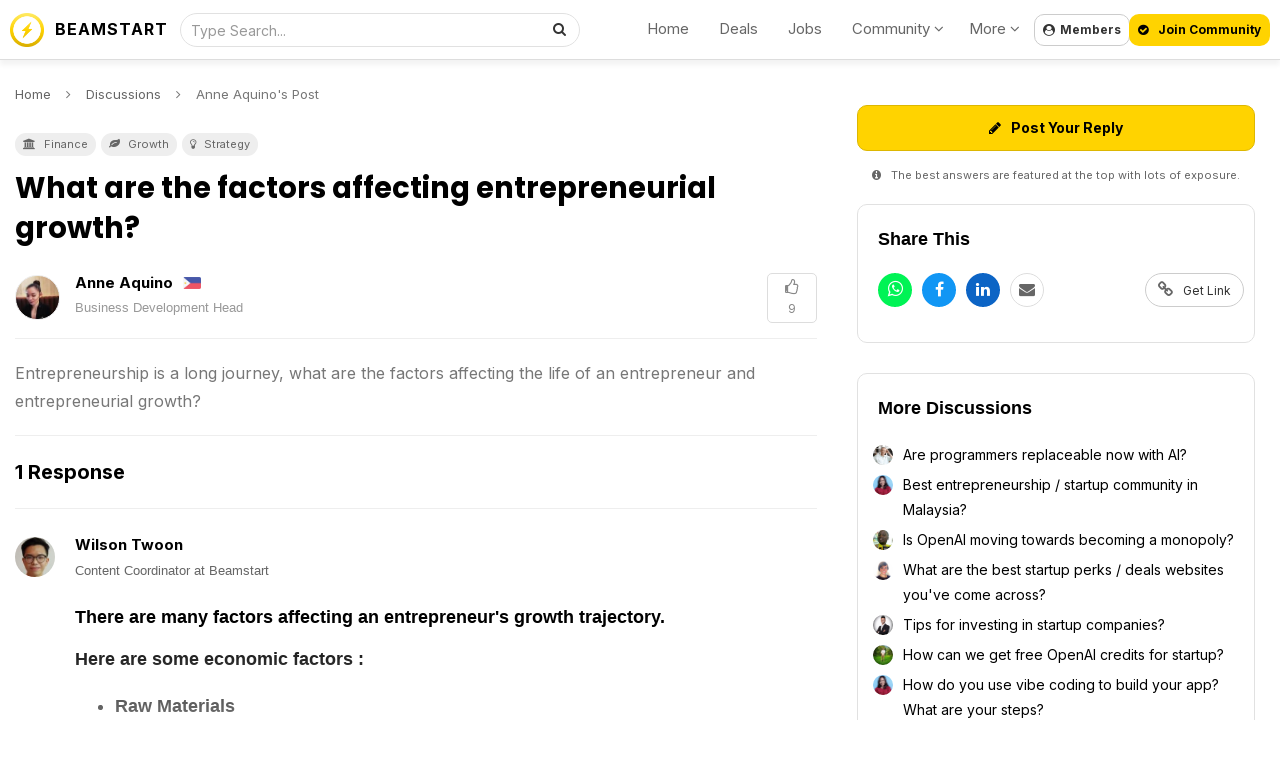

--- FILE ---
content_type: text/html; charset=UTF-8
request_url: https://beamstart.com/community/17586
body_size: 15057
content:
<!DOCTYPE html><html lang="en"><head><meta http-equiv="X-UA-Compatible" content="IE=Edge,chrome=1" /><title>What are the factors affecting entrepreneurial growth? - Anne Aquino | BEAMSTART Community</title><meta charset="UTF-8" /><meta name="description" content="Entrepreneurship is a long journey, what are the factors affecting the life of an entrepreneur and entrepreneurial growth?" /><meta property="og:title" content="What are the factors affecting entrepreneurial growth? - Anne Aquino" /> <meta property="og:description" content="Entrepreneurship is a long journey, what are the factors affecting the life of an entrepreneur and entrepreneurial growth?" /><meta data-n-head="ssr" data-hid="twitter:description" name="twitter:description" content="Entrepreneurship is a long journey, what are the factors affecting the life of an entrepreneur and entrepreneurial growth?" /><meta property="og:url" content="https://beamstart.com/discussion/17586" /> <link rel="canonical" href="https://beamstart.com/discussion/17586" /><meta property="og:type" content="website" /> <meta property="og:site_name" content="What are the factors affecting entrepreneurial growth? - Anne Aquino | BEAMSTART Community" /> <meta data-n-head="ssr" data-hid="twitter:title" name="twitter:title" content="What are the factors affecting entrepreneurial growth? - Anne Aquino | BEAMSTART Community" /><base href="https://beamstart.com" /><meta data-n-head="ssr" data-hid="twitter:site" name="twitter:site" content="@beamstart" /><meta data-n-head="ssr" data-hid="twitter:card" name="twitter:card" content="summary_large_image" /><link rel="preload" as="image" href="https://s3.amazonaws.com/beamtoday/2018/Aug/30/f23b1c4d9feafd9d549e9f76e3abcd17.jpeg" /><link rel="image_src" href="https://s3.amazonaws.com/beamtoday/2018/Aug/30/f23b1c4d9feafd9d549e9f76e3abcd17.jpeg" /><meta property="og:image" content="https://s3.amazonaws.com/beamtoday/2018/Aug/30/f23b1c4d9feafd9d549e9f76e3abcd17.jpeg" /><meta data-n-head="ssr" data-hid="twitter:image" name="twitter:image" content="https://s3.amazonaws.com/beamtoday/2018/Aug/30/f23b1c4d9feafd9d549e9f76e3abcd17.jpeg" /><meta property="al:ios:app_store_id" content="1117260674" /><meta property="al:ios:url" content="beamstart://discussion/17586" /><meta property="al:ios:app_name" content="BEAMSTART" /><meta property="al:android:package" content="gaption.beam" /><meta property="al:android:url" content="beamstart://discussion/17586" /><meta property="al:android:app_name" content="BEAMSTART" /><meta name="theme-color" content="#ffffff" /><meta name="msapplication-navbutton-color" content="#ffffff" /><meta name="apple-mobile-web-app-status-bar-style" content="#ffffff" /><meta name="viewport" content="initial-scale=1, viewport-fit=cover, width=device-width, height=device-height, maximum-scale=1.0, user-scalable=no" /></meta><meta name="apple-mobile-web-app-capable" content="yes" /><meta name="apple-mobile-web-app-status-bar-style" content="white" /><link rel="apple-touch-icon" href="includes/Layout/images/logos/beamstart_logo_256w.png" /><meta name="apple-mobile-web-app-title" content="BEAMSTART"><meta name="format-detection" content="telephone=no"><meta property="fb:pages" content="893966420668679" /><meta property="fb:app_id" content="609736543488862" /><link rel="stylesheet" href="includes/Layout/css/bootstrap.min.css?v=51.6" /><link href="https://fonts.googleapis.com/css2?family=Poppins:wght@400;700&display=swap" rel="stylesheet" /><link href="https://fonts.googleapis.com/css2?family=Inter:wght@400;500;600;700&display=swap" rel="stylesheet" /><link rel="preload" href="includes/Layout/css/bootstrap-datetimepicker.css?v=51.6" as="style" onload="this.rel='stylesheet'" /><link rel="preload" href="includes/Layout/css/font-awesome.css?v=51.6" as="style" onload="this.rel='stylesheet'" /><link rel="stylesheet" href="includes/Layout/css/beamstart.css?v=51.6" /><link rel="preload" href="includes/Layout/css/circle.css?v=51.6" as="style" onload="this.rel='stylesheet'" /><link rel="preload" href="includes/Layout/css/jcrop.css?v=51.6" as="style" onload="this.rel='stylesheet'" /><link id="color-css" rel="preload" href="includes/Layout/css/colors/yellow.css?v=51.6" as="style" onload="this.rel='stylesheet'" /><link rel="stylesheet" href="includes/Layout/css/medium-editor.css?v=51.6" type="text/css" /><link rel="stylesheet" href="includes/Layout/css/medium-editor-default-template.css?v=51.6" type="text/css" /><link rel="stylesheet" href="includes/Layout/css/medium-editor-insert.css?v=51.6" type="text/css" /><link href="includes/Layout/css/select2.css?v=51.6" rel="stylesheet" /><link rel="shortcut icon" type="image/x-icon" href="https://beamstart.com/favicon.ico" /><meta name="yandex-verification" content="d711241dc5097d46" /><script data-n-head="ssr" type="application/ld+json">{"@context": "http://schema.org/","@type": "WebSite","name": "BEAMSTART","url": "https://beamstart.com","potentialAction": {"@type": "SearchAction","target": "https://beamstart.com/search?keywords={search_term_string}","query-input": "required name=search_term_string"}}</script><script type="application/ld+json">{
    "@context": "https:\/\/schema.org",
    "@type": "Organization",
    "image": "https:\/\/beamstart.com\/includes\/Layout\/images\/logos\/beamstart_logo_256w.png",
    "url": "https:\/\/beamstart.com",
    "sameAs": [
        "https:\/\/youtube.com\/@beamstart",
        "https:\/\/facebook.com\/beamstart",
        "https:\/\/instagram.com\/beam.start",
        "https:\/\/linkedin.com\/company\/beamstart",
        "https:\/\/twitter.com\/beamstart",
        "https:\/\/tiktok.com\/@beamstart"
    ],
    "logo": "https:\/\/beamstart.com\/includes\/Layout\/images\/logos\/beamstart_logo_256w.png",
    "name": "BEAMSTART",
    "description": "Join the Global Community for Entrepreneurship. Receive exposure, support, and deals worth $100,000 that will accelerate your business and career growth.",
    "email": "contact@beamstart.com"
}</script></head><body><script src="includes/Layout/js/jquery-2.1.1.js"></script><script src="https://js.stripe.com/v3/"></script><script src="https://cdn.jsdelivr.net/npm/select2@4.1.0-rc.0/dist/js/select2.min.js"></script><script>$(document).ready(function(){$(window).data('brandtitle', "BEAMSTART");$(window).data('defaultcolor', "#E2D455");$(window).data('partner', "1");$(window).data('siteurl', "https://beamstart.com");$(window).data('apiurl', "https://beamstart.com/API/v8.0");$(window).data('uniqueid', "1eb0ae0f2cfb434f303d94fc0baf8676");$(window).data('enckey', "cc57caa5fff1af7c817d616cc4d044d1");$(window).data('logincookie', "logincookie");$(window).data('businessprofileid', "0");$(window).data('profileid', "0");$(window).data('accountid', "0");$(window).data('token', "");$(window).data('profile', "");$(window).data('deviceos', "Mozilla/5.0 (Macintosh; Intel Mac OS X 10_15_7) AppleWebKit/537.36 (KHTML, like Gecko) Chrome/131.0.0.0 Safari/537.36; ClaudeBot/1.0; +claudebot@anthropic.com)");$(window).data('profile', '');$(window).data('account', '');$(window).data('industries', '[{"id":"marketing","title":"Advertising & Marketing"},{"id":"aerospace","title":"Aerospace"},{"id":"agritech","title":"Agritech"},{"id":"architecture_construction","title":"Architecture & Construction","shorttitle":"Construction"},{"id":"art_design","title":"Art & Design"},{"id":"artificial_intelligence","title":"Artificial Intelligence & Machine Learning","shorttitle":"A.I \/ M.L"},{"id":"augmented_reality","title":"Augmented Reality"},{"id":"automotive","title":"Automotive"},{"id":"big_data","title":"Big Data"},{"id":"biotech","title":"Biotech"},{"id":"blockchain","title":"Blockchain"},{"id":"chemical","title":"Chemical"},{"id":"cleantech","title":"Cleantech"},{"id":"community","title":"Community"},{"id":"consulting","title":"Agency & Consulting","shorttitle":"Agency\/Consulting"},{"id":"consumer","title":"Consumer"},{"id":"crypto","title":"Crypto"},{"id":"cybersecurity","title":"Cybersecurity"},{"id":"dataanalytics","title":"Data & Analytics"},{"id":"defense_military","title":"Defense & Military"},{"id":"defi","title":"DeFi (Decentralized Finance)","shorttitle":"DeFI"},{"id":"hosting","title":"Domains, Servers, Hosting"},{"id":"ecommerce","title":"E-Commerce"},{"id":"education","title":"Education"},{"id":"energy","title":"Energy"},{"id":"enterprise_solution","title":"Enterprise Solution"},{"id":"entertainment","title":"Entertainment & Lifestyle","shorttitle":"Lifestyle"},{"id":"events","title":"Events"},{"id":"financial_services","title":"Finance & Financial Services","shorttitle":"Finance"},{"id":"fintech","title":"Fintech"},{"id":"fmcg","title":"FMCG"},{"id":"fnb","title":"Food & Beverage"},{"id":"gaming","title":"Gaming"},{"id":"government","title":"Government"},{"id":"healthcare","title":"Healthcare"},{"id":"hospitality","title":"Hospitality"},{"id":"human_resources","title":"Human Resources","shorttitle":"HR"},{"id":"insurtech","title":"Insurtech"},{"id":"investments","title":"Investments"},{"id":"legal","title":"Legal"},{"id":"logistics","title":"Logistics\/Supply Chain","shorttitle":"Logistics"},{"id":"manufacturing","title":"Manufacturing"},{"id":"maritime","title":"Maritime"},{"id":"marketplace","title":"Marketplace"},{"id":"media","title":"Media"},{"id":"medtech","title":"Medtech"},{"id":"metaverse","title":"Metaverse"},{"id":"mobile","title":"Mobile"},{"id":"nft","title":"NFT (Non-fungible token)","shorttitle":"NFT"},{"id":"platform","title":"Platforms (PaaS)"},{"id":"pr_communications","title":"PR & Communications","shorttitle":"PR & Comms"},{"id":"productivity_crm","title":"Productivity & CRM"},{"id":"professional_services","title":"Professional Services"},{"id":"property","title":"Property & Real Estate","shorttitle":"Real Estate"},{"id":"retail","title":"Retail"},{"id":"robotics","title":"Robotics"},{"id":"saas","title":"Software as a Service (SaaS)","shorttitle":"SaaS"},{"id":"sharing_economy","title":"Sharing Economy"},{"id":"smart_cities","title":"Smart Cities"},{"id":"social_enterprise","title":"Social Enterprise"},{"id":"sports","title":"Sports"},{"id":"technology_hardware","title":"Hardware & IoT"},{"id":"technology_software","title":"Software\/Internet"},{"id":"telecommunication","title":"Telecommunication"},{"id":"trading","title":"Trading"},{"id":"transportation","title":"Transportation"},{"id":"travel","title":"Travel"},{"id":"veterinary","title":"Veterinary & Animals"},{"id":"venture_capital","title":"Venture Capital & Private Equity","shorttitle":"VC & PE"},{"id":"virtual_reality","title":"Virtual Reality"},{"id":"web3","title":"Web3"},{"id":"working_space","title":"Work Spaces"}]');$(window).data('expertise', '[{"id":"agriculture","title":"Agriculture","image":"filter_journalist"},{"id":"finance","title":"Banking & Finance","image":"filter_financials"},{"id":"design","title":"Branding & Design","image":"filter_design"},{"id":"business","title":"Business","image":"filter_founder"},{"id":"construction","title":"Construction","image":"filter_journalist"},{"id":"education","title":"Education & Learning","image":"filter_journalist"},{"id":"entertainment","title":"Entertainment","image":"filter_influencer"},{"id":"fnb","title":"Food & Beverages","image":"filter_influencer"},{"id":"healthcare","title":"Healthcare & Wellness","image":"filter_influencer"},{"id":"humanresources","title":"Human Resources","image":"filter_hr"},{"id":"investments","title":"Investments","image":"filter_money"},{"id":"legal","title":"Legal","image":"filter_legal"},{"id":"manufacturing","title":"Manufacturing","image":"filter_legal"},{"id":"mediapr","title":"Media & Public Relations","image":"filter_pr"},{"id":"professional","title":"Professional Services","image":"filter_operations"},{"id":"realestate","title":"Property & Real Estate","image":"filter_operations"},{"id":"retail","title":"Retail","image":"filter_operations"},{"id":"marketing","title":"Sales & Marketing","image":"filter_sales"},{"id":"technology","title":"Technology","image":"filter_development"},{"id":"travel","title":"Travel","image":"filter_development"},{"id":"other","title":"Other","image":"filter_journalist"}]');$(window).data('lookingfor', '[{"id":"customers","title":"Customers"},{"id":"hire","title":"Recruit Talent"},{"id":"collaborations","title":"Collaborations"},{"id":"freelance","title":"Freelance Projects"},{"id":"cofounder","title":"Co-Founder"},{"id":"funding","title":"Funding"},{"id":"investments","title":"Deals to Invest in"},{"id":"networking","title":"Networking & Meetups"},{"id":"idea_validation","title":"Idea Validation"},{"id":"mentor","title":"Mentorship & Learning"},{"id":"employment","title":"Job Opportunities"},{"id":"internship","title":"Internship"}]');$(window).data('companystatus', '[{"id":"hiring","title":"Actively Hiring"},{"id":"partnership","title":"Looking for Partners"},{"id":"investing","title":"Looking to Invest"},{"id":"services","title":"Looking for Clients"},{"id":"sponsorships","title":"Offering Sponsorships"},{"id":"fundraising","title":"Raising Funds"},{"id":"coverage","title":"Seeking Coverage"}]');$(window).data('skillslist', '[{"id":"accounting","title":"Accounting & Book Keeping","icon":"fa-book"},{"id":"entrepreneurship","title":"Entrepreneurship","icon":"fa-book"},{"id":"graphicdesign","title":"Design (Graphics, UI\/UX)","icon":"fa-image"},{"id":"investing","title":"Investing","icon":"fa-book"},{"id":"leadership","title":"Leadership","icon":"fa-book"},{"id":"management","title":"Management, Process, & Operations","icon":"fa-book"},{"id":"negotiation","title":"Negotiation & Sales","icon":"fa-random"},{"id":"onlinemarketing","title":"Online Marketing","icon":"fa-globe"},{"id":"programming","title":"Programming \/ Web Development","icon":"fa-laptop"},{"id":"publicspeaking","title":"Public Speaking","icon":"fa-microphone"},{"id":"videoproduction","title":"Video Production","icon":"fa-film"},{"id":"writing","title":"Writing","icon":"fa-book"}]');$(window).data('serviceslist', '[{"id":"accounting","title":"Accounting","image":"fa fa-calculator"},{"id":"audit","title":"Auditing","image":"fa fa-folder-open-o"},{"id":"design","title":"UI\/UX & Graphic Design","image":"fa fa-user"},{"id":"media","title":"PR & Media Publicity","image":"fa fa-microphone"},{"id":"expansion","title":"Market Expansion","image":"fa fa-compass"},{"id":"digital_marketing","title":"Digital Marketing","image":"fa fa-desktop"},{"id":"event_marketing","title":"Event Marketing","image":"fa fa-calendar"},{"id":"fundraising","title":"Fundraising","image":"fa fa-user"},{"id":"secretary","title":"Company Secretary","image":"fa fa-file-text-o"},{"id":"legal","title":"Legal","image":"fa fa-bank"},{"id":"incorporation","title":"Incorporation","image":"fa fa-check"},{"id":"legal_ip","title":"Intellectual Property","image":"fa fa-cubes"},{"id":"outsourcing","title":"Outsourcing","image":"fa fa-folder-open-o"},{"id":"printing","title":"Printing & Signage","image":"fa fa-cubes"},{"id":"softwaredev","title":"Website\/App Development","image":"fa fa-code"},{"id":"translation","title":"Language & Translation","image":"fa fa-code"},{"id":"workspace","title":"Working Space","image":"fa fa-map-marker"},{"id":"writing","title":"Writing","image":"fa fa-map-marker"}]');$(window).data('jobtypes', '[{"id":"fulltime","title":"Full Time"},{"id":"parttime","title":"Part Time"},{"id":"contract","title":"Contract"},{"id":"internship","title":"Internship"},{"id":"volunteer","title":"Volunteer"}]');$(window).data('country', '');$(window).data('logintitle', '');$(window).data('remoteaddr', '18.220.135.28');$(window).data('language', 'en');$(window).data('timenow', '1769612670');$(window).data('browserlanguage', 'en');$(window).data('deviceos', "Mozilla/5.0 (Macintosh; Intel Mac OS X 10_15_7) AppleWebKit/537.36 (KHTML, like Gecko) Chrome/131.0.0.0 Safari/537.36; ClaudeBot/1.0; +claudebot@anthropic.com)");$(window).data('useragent', "[base64]");$(window).data('httpreferrer', "");$(window).data('querystring', "L2NvbW11bml0eS8xNzU4Ng==");});</script><script type="text/javascript" src="includes/Layout/js/headerscript.js?v=51.6"></script><script type="text/javascript" src="includes/Languages/en.js?v=51.6"></script><div class="modal fade" id="myModal" style="max-height:100%; overflow-y:auto; z-index:102;"></div><div class="modal fade" id="myModal2" style="max-height:100%; overflow-y:auto; z-index:103;"></div><div id="feedloader" align="center" style="display:none; position:fixed; left:50%; top:40%; background-color:black; vertical-align:middle; width:60px; height:60px; border-radius:360px; margin-top:-30px; margin-left:-30px; opacity:0.7; z-index:99999999999; padding-top:7px;"><img src="includes/Layout/images/preloaders/loader.gif" /></div><div align="center" style="position:fixed; z-index:4; top:0px; left:0px; color:black; font-weight:bold; width:100%; padding:10px; min-height:60px; padding-top:10px; border-bottom:1px solid #dddddd; box-shadow:0px 5px 5px rgba(0,0,0,0.05); background-color:rgba(255,255,255,0.8); backdrop-filter: blur(10px); -webkit-backdrop-filter: blur(10px);"><div style="max-width:1300px; position:relative;" align="center"><a href="https://beamstart.com" class="hidden-xs" style="color:black;" title="BEAMSTART"><img src="includes/Layout/images/logos/beamstart_logo_256w.png" alt="BEAMSTART Logo" style="top:3px; left:0px; height:34px; position:absolute; width:auto;" /></a><p style="margin:0px; position:absolute; top:5px; left:45px;" class="hidden-xs"><a href="https://beamstart.com" style="color:black; letter-spacing:1px;" title="BEAMSTART">BEAMSTART</a></p><div id="headersearch"><form method="get" action="search" style="position:relative;"><input type="text" name="keywords" id="headersearchfield" value="" class="form-control" style="height:34px; padding-left:10px; font-size:14px; width:100%; border-radius:360px; border:1px solid #e1e1e1; font-weight:normal; background-color:rgba(255,255,255,0.5);" placeholder="Type Search..." /><button class="btn btn-default" style="position:absolute; right:2px; top:0px; background-color:transparent; border:0px; border-radius:360px;"><i class="fa fa-search"></i></button></form></div><div style="position:absolute; top:4px; right:235px; " class="hidden-sm hidden-xs"><ul style="list-style:none; white-space:nowrap;"><li style="display:inline-block; padding-left:15px; padding-right:15px;"><a href="https://beamstart.com" style="color:#666666; font-size:15px; font-weight:normal;">Home</a></li><li class="hidden-md" style="display:inline-block; padding-left:15px; padding-right:15px;"><a href="deals" style="color:#666666; font-size:15px; font-weight:normal;">Deals</a></li><li class="hidden-md" style="display:inline-block; padding-left:15px; padding-right:15px;"><a href="jobs" style="color:#666666; font-size:15px; font-weight:normal;">Jobs</a></li><li class="dropdown" style="display:inline-block; padding-left:15px; padding-right:10px;"><a href="javascript:void(0);" class="dropdown-toggle" data-toggle="dropdown" style="color:#666666; font-size:15px; font-weight:normal;">Community <i class="fa fa-angle-down"></i></a><ul class="dropdown-menu dropdown-menu-right" align="left" style="text-align:left;"><li class="hidden-xs hidden-sm hidden-lg hidden-xl"><a href="deals">Deals</a></li><li class="hidden-xs hidden-sm hidden-lg hidden-xl"><a href="jobs">Jobs</a></li><li><a href="discussions">Discussions</a></li><li><a href="investors">Investors</a></li><li><a href="companies">Companies</a></li><li><a href="people">People</a></li><li><a href="cardscan">Business Card Scanner App</a></li></ul></li><li class="dropdown" style="display:inline-block; padding-left:15px; padding-right:15px;"><a href="javascript:void(0);" class="dropdown-toggle" data-toggle="dropdown" style="color:#666666; font-size:15px; font-weight:normal;">More <i class="fa fa-angle-down"></i></a><ul class="dropdown-menu dropdown-menu-right" align="left" style="text-align:left;"><li><a href="about">About Us</a></li><li><a href="app">Download App</a></li><li role="separator" class="divider"></li>
<li><a href="conference">Conference<span style="background-color:orange; padding:5px; padding-top:3px; padding-bottom:3px; color:white; font-weight:bold; margin-left:10px; font-size:12px; border-radius:10px;">Jan 2025</span></a></li><li><a href="vibe-coding">Build Apps with A.I.</a></li><li><a href="recruiter">For Recruiters</a></li><li role="separator" class="divider"></li>
<li><a href="legal">Legal</a></li><li><a href="contact">Contact Us</a></li></ul></li></ul></div><button class="btn btn-default hidden-xs hidden-sm loginbtn" style="position:absolute; font-size:12px; padding:8px; line-height:14px; font-weight:bold; border-radius:10px; top:4px; right:140px;"><i class="fa fa-user-circle"style="margin-right:5px;"></i>Members</button></a><button class="btn btn-success loginbtn" style="background-color:#FFD300; position:absolute; font-size:12px; color:black; border-radius:10px; padding:8px; line-height:14px; font-weight:bold; top:4px; right:0px;"><i class="fa fa-check-circle"style="margin-right:10px;"></i>Join Community</button><div class="dropdown hidden-xl hidden-lg hidden-sm hidden-md" style="float:left; margin-left:-7px;">
<button class="btn btn-default hidden-md hidden-lg hidden-xl dropdown-toggle" data-toggle="dropdown" id="dropdownMenu2" aria-haspopup="true" aria-expanded="true" style="border:0px; background-color:transparent;"><img src="includes/Layout/images/assets/menu.png" style="width:24px; height:auto;" /></button><ul style="text-align:left;" class="dropdown-menu" aria-labelledby="dropdownMenu2"><li><a href="https://beamstart.com">Home</a></li>
<li role="separator" class="divider"></li>
<li><a href="deals">Deals</a></li>
<li><a href="investors">Investors</a></li>
<li><a href="jobs">Jobs</a></li>
<li><a href="companies">Companies</a></li>
<li><a href="people">People</a></li>
<li role="separator" class="divider"></li>
<li><a href="about">About Us</a></li>
<li><a href="app">Download App</a></li><li><a href="conference">Conference<span style="background-color:orange; padding:5px; padding-top:3px; padding-bottom:3px; color:white; font-weight:bold; margin-left:10px; font-size:12px; border-radius:10px;">Jan 2025</span></a></li><li><a href="vibe-coding">Build Apps with A.I.</a></li><li role="separator" class="divider"></li>
<li><a href="contact">Contact Us</a></li>
<li role="separator" class="divider"></li>
<li class="loginbtn"><a href="javascript:void(0);">Members Login</a></li>
</ul></div></div></div></div><div id="maincontainer"><script type="application/ld+json">{"@context": "https://schema.org","@type": "QAPage","mainEntity": {"@type": "Question","name": "What are the factors affecting entrepreneurial growth?","text": "Entrepreneurship is a long journey, what are the factors affecting the life of an entrepreneur and entrepreneurial growth?","answerCount": 1,"upvoteCount": 9,"author": {"@type": "Person","name": "Anne Aquino","url": "https://beamstart.com/profile/266367"},"datePublished": "2022-01-30T13:03:43+08:00","acceptedAnswer": {"@type": "Answer","text": "&lt;h3&gt;&lt;b&gt;There are many factors affecting an entrepreneur&#039;s growth trajectory.&amp;nbsp;&lt;/b&gt;&lt;h3&gt;&lt;b&gt;Here are some economic factors :&lt;/b&gt;&lt;/h3&gt;&lt;p class=&quot;&quot;&gt;&lt;/p&gt;&lt;h3&gt;&lt;ul&gt;&lt;li&gt;&lt;b&gt;Raw Materials&amp;nbsp;&lt;br&gt;&lt;/b&gt;Raw materials are the source of putting innovation into practice. With inadequate capital, it could potentially disrupt business processes, especially in the manufacturing sector.&lt;/li&gt;&lt;/ul&gt;&lt;div class=&quot;medium-insert-images medium-insert-images-grid&quot;&gt;&lt;figure contenteditable=&quot;false&quot; style=&quot;min-height:50px;&quot;&gt;
    &lt;img src=&quot;https://s3.amazonaws.com/beamstart/2022/Mar/03/ca5b843fdede1815056b5035641aece4.jpeg&quot; alt=&quot;&quot; class=&quot;&quot;&gt;
        
&lt;/figure&gt;&lt;/div&gt;One such example which can be seen is from the &lt;a href=&quot;https://bestructured.com/the-semiconductor-chip-shortage-what-caused-it-and-when-will-it-end/&quot; rel=&quot;ugc nofollow&quot; target=&quot;_blank&quot; style=&quot;font-family: inherit; background-color: white;&quot;&gt;semiconductors shortage&lt;/a&gt;&lt;span style=&quot;font-family: inherit;&quot;&gt; in the past years. The main cause of the semiconductor shortage is the supply chain issue. Shipping containers and ships are being held in ports unable to ship out semiconductors.&amp;nbsp;&lt;/span&gt;&lt;br&gt;With this issue, it has disrupted production across car manufacturing companies like Tesla and chip manufacturing companies like Nvidia.&amp;nbsp;&lt;/h3&gt;&lt;h3&gt;&lt;br&gt;&lt;ul&gt;&lt;li&gt;&lt;b&gt;Capital&amp;nbsp;&lt;/b&gt;&lt;br&gt;Capital mostly refers to machines, land, and funding from investors. With capital, it could allow businesses to grow exponentially from achieving economies of scale, investing in future projects, pursuing more environmentally friendly options.&amp;nbsp;&lt;br&gt;&lt;/li&gt;&lt;/ul&gt;&lt;div class=&quot;medium-insert-images medium-insert-images-grid&quot;&gt;&lt;figure contenteditable=&quot;false&quot; style=&quot;min-height:50px;&quot;&gt;
    &lt;img src=&quot;https://s3.amazonaws.com/beamstart/2022/Mar/03/eba5a363904a6cf0e7fc8da45627e8b7.jpeg&quot; alt=&quot;&quot; class=&quot;&quot;&gt;
        
&lt;/figure&gt;&lt;/div&gt;One of the examples is the &lt;a href=&quot;https://pitchbook.com/news/articles/us-unicorns-2021-venture-capital-valuations&quot; rel=&quot;ugc nofollow&quot; target=&quot;_blank&quot; style=&quot;font-family: inherit; background-color: white;&quot;&gt;rise in the flow of capital&lt;/a&gt;&lt;span style=&quot;font-family: inherit;&quot;&gt; into US unicorn startups between 2020 and 2021. The startup industry experienced three times of growth in deal values from US$20 Billion in 2020 to&amp;nbsp;US$70 Billion in 2021, increasing the new formation of startups from 100 new startups in 2020 to 340 new startups in 2021.&lt;/span&gt;&lt;/h3&gt;&lt;h3&gt;&lt;br&gt;&lt;ul&gt;&lt;li&gt;&lt;b&gt;Labor&amp;nbsp;&lt;/b&gt;&lt;br&gt;Labor is the physical manpower to operate machines and ensure business processes are run smoothly. With an unstable labor market, companies would have to increase their spending to recruit laborers into their businesses.&amp;nbsp;&lt;br&gt;&lt;/li&gt;&lt;/ul&gt;&lt;div class=&quot;medium-insert-images medium-insert-images-grid&quot;&gt;&lt;figure contenteditable=&quot;false&quot; style=&quot;min-height:50px;&quot;&gt;
    &lt;img src=&quot;https://s3.amazonaws.com/beamstart/2022/Mar/03/444861ed67b9688767379e4633279a5f.jpeg&quot; alt=&quot;&quot; class=&quot;&quot;&gt;
        
&lt;/figure&gt;&lt;/div&gt;One such phenomenon is the &lt;a href=&quot;https://www.microsoft.com/en-us/worklab/work-trend-index/hybrid-work&quot; rel=&quot;ugc nofollow&quot; target=&quot;_blank&quot; style=&quot;font-family: inherit; background-color: white;&quot;&gt;Great Resignation&lt;/a&gt;&lt;span style=&quot;font-family: inherit;&quot;&gt; in the US. 4 million people, or 2.7% of US workers, quit their jobs in April. The Great Resignation mostly revolves around the service industry where workers would resign to find more flexible work options, especially when over 40 percent of the global workforce considering leaving their employer in 2021. Therefore, it has &lt;/span&gt;&lt;a href=&quot;https://www.businessinsider.com/mcdonalds-taco-bell-chipotle-offering-benefits-to-hire-workers-2021-4?op=1&quot; rel=&quot;ugc nofollow&quot; target=&quot;_blank&quot; style=&quot;font-family: inherit; background-color: white;&quot;&gt;pushed companies&lt;/a&gt;&lt;span style=&quot;font-family: inherit;&quot;&gt; to spend more to hire workers.&lt;/span&gt;&lt;/h3&gt;&lt;h3&gt;&lt;br&gt;&lt;ul&gt;&lt;li&gt;&lt;b&gt;Market&lt;/b&gt;&amp;nbsp;&lt;br&gt;Market refers to the market as the place where the future course of the business rests. If the entrepreneur&amp;rsquo;s product is able to serve the purpose and solve potential problems in the future, this means that the demand for the product is present in the market. This will increase sales of the business and promote funding, which will lead to entrepreneurial growth.&lt;/li&gt;&lt;/ul&gt;&lt;div class=&quot;medium-insert-images medium-insert-images-grid&quot;&gt;&lt;figure contenteditable=&quot;false&quot; style=&quot;min-height:50px;&quot;&gt;
    &lt;img src=&quot;https://s3.amazonaws.com/beamstart/2022/Mar/03/2a63284fba35b42111b22487886cf3bf.jpeg&quot; alt=&quot;&quot; class=&quot;&quot;&gt;
        
&lt;/figure&gt;&lt;/div&gt;An example is the climate tech industry in 2021. According to &lt;a href=&quot;https://www.pwc.com/gx/en/sustainability/publications/assets/pwc-state-of-climate-tech-report.pdf&quot; rel=&quot;ugc nofollow&quot; target=&quot;_blank&quot; style=&quot;font-family: inherit; background-color: white;&quot;&gt;PWC&lt;/a&gt;&lt;span style=&quot;font-family: inherit;&quot;&gt;, the first half of 2021 saw over $60 billion flow to climate-tech startups, compared to&amp;nbsp;$28.4 billion invested in all of 2020. With such funding, it could potentially lower the cost of deployment of climate techs such as solar panels.&lt;/span&gt;&lt;/h3&gt;&lt;h3&gt;&lt;br&gt;&lt;b&gt;Political Factors&amp;nbsp;&lt;/b&gt;&lt;br&gt;&lt;/h3&gt;&lt;h3&gt;&lt;/h3&gt;&lt;h3&gt;&lt;/h3&gt;&lt;h3&gt;As of 2022, through the conflict between Russia and Ukraine, we can see numerous examples of how political factors can affect entrepreneurial growth on a macro scale. The examples include:&amp;nbsp;&lt;/h3&gt;&lt;h3&gt;&lt;ul&gt;&lt;li&gt;Economic sanctions imposed on Russia by various countries, potentially disrupting businesses-based in Russia&lt;/li&gt;&lt;li&gt;The depreciation of Russia&#039;s currency, the ruble, potentially affecting the trade balance of Russia as they would need to spend more on imports&amp;nbsp;&lt;/li&gt;&lt;li&gt;&lt;a href=&quot;https://fox2now.com/news/national/two-energy-giants-pull-billions-in-investments-out-of-russia/&quot; rel=&quot;ugc nofollow&quot; target=&quot;_blank&quot;&gt;Companies pulling out of Russia&lt;/a&gt; amidst sanctions imposed and uncertain surrounding the conflict&amp;nbsp;&lt;/li&gt;&lt;/ul&gt;&lt;/h3&gt;&lt;h3&gt;&lt;b&gt;To summarise...&lt;/b&gt;&lt;/h3&gt;&lt;h3&gt;These are only the external factors that could affect entrepreneurial growth. These factors may vary depending on the location of your business and the industry developments within your business.&amp;nbsp;&lt;/h3&gt;&lt;/h3&gt;
","upvoteCount": 8,"url": "https://beamstart.com/discussion/17586","author": {"@type": "Person","name": "Wilson Twoon","url": "https://beamstart.com/profile/325204"},"datePublished": "2022-03-03T11:24:14+08:00"}}}</script><div id="mainholder" align="center"><div style="display:table; width:100%; max-width:1320px;" align="left"><div id="offerheadleftcell"><div class="templatearticlebox" style="border:0px; box-shadow:none;"><p style="font-size:13px; margin-top:0px; margin:15px; margin-bottom:0px; margin-left:0px; margin-top:0px;"><a href="https://beamstart.com" style="color:#666666;">Home</a><i class="fa fa-angle-right" style="margin-left:15px; margin-right:15px;"></i><a href="discussions" style="color:#666666;">Discussions</a><i class="fa fa-angle-right" style="margin-left:15px; margin-right:15px;"></i>Anne Aquino's Post</p><p align="left" style="margin-top:20px; margin-bottom:10px; line-height:30px;"><a href="discussions?category=finance"><button class="btn btn-default" style="background-color:#eeeeee; color:#666666; border:0px; border-radius:360px; line-height:13px; font-size:11px; padding:5px; padding-left:8px; padding-right:8px; display:inline-block; margin-right:5px;"><i class="fa fa-bank" style="margin-right:8px;"></i>Finance</button></a><a href="discussions?category=growth"><button class="btn btn-default" style="background-color:#eeeeee; color:#666666; border:0px; border-radius:360px; line-height:13px; font-size:11px; padding:5px; padding-left:8px; padding-right:8px; display:inline-block; margin-right:5px;"><i class="fa fa-leaf" style="margin-right:8px;"></i>Growth</button></a><a href="discussions?category=strategy"><button class="btn btn-default" style="background-color:#eeeeee; color:#666666; border:0px; border-radius:360px; line-height:13px; font-size:11px; padding:5px; padding-left:8px; padding-right:8px; display:inline-block; margin-right:5px;"><i class="fa fa-lightbulb-o" style="margin-right:8px;"></i>Strategy</button></a></p><h1 class="templatearticletitle" style="padding-left:0px; margin-top:10px; margin-bottom:10px; margin-left:0px;">What are the factors affecting entrepreneurial growth?</h1><div style="position:relative; margin-top:20px;" align="left"><a href="profile/266367"><span style="display:block; width:45px; height:45px; background-color:#f9f9f9; background-image:url('https://beamstart.com/API/v8.0/index.php?system=images&amp;type=avatar&amp;profileid=266367&amp;width=90'); border-radius:360px; background-size:cover; background-position:center; border:1px solid #eeeeee; position:absolute; top:7px; left:0px;"></span></a><h2 style="margin:0px; margin-left:60px; font-size:15px; margin-top:5px;"><a href="profile/266367" style="color:black; font-weight:bold;">Anne Aquino</a><img src="https://beamstart.com/API/v8.0/images/Flags/separate/ph.png" style="margin-left:10px; height:12px; width:auto; margin-bottom:2px;" /></h2><h3 class="templatearticletimestamp" style="margin-top:0px;"><a href="https://beamstart.com/discussion/17586" style="color:#999999; font-weight:normal;">Business Development Head</a></h3><button class="btn btn-default upvote" votes="9" questionid="17586" style="text-align:center; padding:0px; width:50px; height:50px; color:#888888; border:1px solid #dddddd; border-radius:5px; position:Absolute; top:5px; right:0px;"><span><i class="fa fa-thumbs-o-up" style="font-size:16px;"></i></span><br /><span style="font-size:12px;" id="upvotecount-17586">9</span></button></div><hr /><div class="templatearticledesc">Entrepreneurship is a long journey, what are the factors affecting the life of an entrepreneur and entrepreneurial growth?</div><div style="margin-top:20px;" class="hidden-sm hidden-md hidden-lg hidden-xl"><hr /><button class="btn btn-default postanswer" questionid="17586" style="font-weight:bold; width:100%; padding:15px; font-size:12px; border-radius:10px; color:black; background-color:#ffd300; border:1px solid #DDB701;"><i class="fa fa-pencil" style="margin-right:10px;"></i>Post Your Reply</button><p align="center" style="margin:5px; margin-bottom:15px; margin-top:8px; color:#777777; font-size:11px;"><i class="fa fa-info-circle" style="margin-right:8px;"></i>The best answers are featured on top with lots of exposure.</p></div><hr /><div class="templatenewscontent" style="position:relative;"><div style="position:relative;"><div id="answerresponseholder" style="display:none;"></div><h2 style="font-weight:bold; margin-bottom:20px;">1 Response</h2><hr /><div style="position:relative; margin-bottom:25px; overflow:hidden;" answerid="231" class="answerholder" id="answerholder-231"><a href="profile/325204"><span style="display:block; width:40px; height:40px; background-color:#f9f9f9; background-image:url('https://beamstart.com/API/v8.0/index.php?system=images&amp;type=avatar&amp;profileid=325204&amp;width=90'); background-size:cover; background-position:center; border-radius:360px; position:absolute; top:8px; left:0px;"></span></a><h2 style="margin:0px; margin-left:60px; font-size:15px; margin-top:0px;"><a href="profile/325204" style="color:black; border-bottom:0px; font-weight:bold;" title="Anne Aquino Author Professional Profile">Wilson Twoon</a></h2><h3 class="templatearticletimestamp" style="color:#666666; margin-top:0px;">Content Coordinator at Beamstart</h3><div style="margin-left:0px; margin-top:20px; font-size:15px; margin-left:60px;" id="answer-231"><h3><b>There are many factors affecting an entrepreneur's growth trajectory.&nbsp;</b><h3><b>Here are some economic factors :</b></h3><p class=""></p><h3><ul><li><b>Raw Materials&nbsp;<br></b>Raw materials are the source of putting innovation into practice. With inadequate capital, it could potentially disrupt business processes, especially in the manufacturing sector.</li></ul><div class="medium-insert-images medium-insert-images-grid"><figure contenteditable="false" style="min-height:50px;">
    <img src="https://s3.amazonaws.com/beamstart/2022/Mar/03/ca5b843fdede1815056b5035641aece4.jpeg" alt="" class="">
        
</figure></div>One such example which can be seen is from the <a href="https://bestructured.com/the-semiconductor-chip-shortage-what-caused-it-and-when-will-it-end/" rel="ugc nofollow" target="_blank" style="font-family: inherit; background-color: white;">semiconductors shortage</a><span style="font-family: inherit;"> in the past years. The main cause of the semiconductor shortage is the supply chain issue. Shipping containers and ships are being held in ports unable to ship out semiconductors.&nbsp;</span><br>With this issue, it has disrupted production across car manufacturing companies like Tesla and chip manufacturing companies like Nvidia.&nbsp;</h3><h3><br><ul><li><b>Capital&nbsp;</b><br>Capital mostly refers to machines, land, and funding from investors. With capital, it could allow businesses to grow exponentially from achieving economies of scale, investing in future projects, pursuing more environmentally friendly options.&nbsp;<br></li></ul><div class="medium-insert-images medium-insert-images-grid"><figure contenteditable="false" style="min-height:50px;">
    <img src="https://s3.amazonaws.com/beamstart/2022/Mar/03/eba5a363904a6cf0e7fc8da45627e8b7.jpeg" alt="" class="">
        
</figure></div>One of the examples is the <a href="https://pitchbook.com/news/articles/us-unicorns-2021-venture-capital-valuations" rel="ugc nofollow" target="_blank" style="font-family: inherit; background-color: white;">rise in the flow of capital</a><span style="font-family: inherit;"> into US unicorn startups between 2020 and 2021. The startup industry experienced three times of growth in deal values from US$20 Billion in 2020 to&nbsp;US$70 Billion in 2021, increasing the new formation of startups from 100 new startups in 2020 to 340 new startups in 2021.</span></h3><h3><br><ul><li><b>Labor&nbsp;</b><br>Labor is the physical manpower to operate machines and ensure business processes are run smoothly. With an unstable labor market, companies would have to increase their spending to recruit laborers into their businesses.&nbsp;<br></li></ul><div class="medium-insert-images medium-insert-images-grid"><figure contenteditable="false" style="min-height:50px;">
    <img src="https://s3.amazonaws.com/beamstart/2022/Mar/03/444861ed67b9688767379e4633279a5f.jpeg" alt="" class="">
        
</figure></div>One such phenomenon is the <a href="https://www.microsoft.com/en-us/worklab/work-trend-index/hybrid-work" rel="ugc nofollow" target="_blank" style="font-family: inherit; background-color: white;">Great Resignation</a><span style="font-family: inherit;"> in the US. 4 million people, or 2.7% of US workers, quit their jobs in April. The Great Resignation mostly revolves around the service industry where workers would resign to find more flexible work options, especially when over 40 percent of the global workforce considering leaving their employer in 2021. Therefore, it has </span><a href="https://www.businessinsider.com/mcdonalds-taco-bell-chipotle-offering-benefits-to-hire-workers-2021-4?op=1" rel="ugc nofollow" target="_blank" style="font-family: inherit; background-color: white;">pushed companies</a><span style="font-family: inherit;"> to spend more to hire workers.</span></h3><h3><br><ul><li><b>Market</b>&nbsp;<br>Market refers to the market as the place where the future course of the business rests. If the entrepreneur&rsquo;s product is able to serve the purpose and solve potential problems in the future, this means that the demand for the product is present in the market. This will increase sales of the business and promote funding, which will lead to entrepreneurial growth.</li></ul><div class="medium-insert-images medium-insert-images-grid"><figure contenteditable="false" style="min-height:50px;">
    <img src="https://s3.amazonaws.com/beamstart/2022/Mar/03/2a63284fba35b42111b22487886cf3bf.jpeg" alt="" class="">
        
</figure></div>An example is the climate tech industry in 2021. According to <a href="https://www.pwc.com/gx/en/sustainability/publications/assets/pwc-state-of-climate-tech-report.pdf" rel="ugc nofollow" target="_blank" style="font-family: inherit; background-color: white;">PWC</a><span style="font-family: inherit;">, the first half of 2021 saw over $60 billion flow to climate-tech startups, compared to&nbsp;$28.4 billion invested in all of 2020. With such funding, it could potentially lower the cost of deployment of climate techs such as solar panels.</span></h3><h3><br><b>Political Factors&nbsp;</b><br></h3><h3></h3><h3></h3><h3>As of 2022, through the conflict between Russia and Ukraine, we can see numerous examples of how political factors can affect entrepreneurial growth on a macro scale. The examples include:&nbsp;</h3><h3><ul><li>Economic sanctions imposed on Russia by various countries, potentially disrupting businesses-based in Russia</li><li>The depreciation of Russia's currency, the ruble, potentially affecting the trade balance of Russia as they would need to spend more on imports&nbsp;</li><li><a href="https://fox2now.com/news/national/two-energy-giants-pull-billions-in-investments-out-of-russia/" rel="ugc nofollow" target="_blank">Companies pulling out of Russia</a> amidst sanctions imposed and uncertain surrounding the conflict&nbsp;</li></ul></h3><h3><b>To summarise...</b></h3><h3>These are only the external factors that could affect entrepreneurial growth. These factors may vary depending on the location of your business and the industry developments within your business.&nbsp;</h3></h3>
</div><div id="answergradient-231" align="center" style="display:none; position:absolute; background: -moz-linear-gradient(top, rgba(255,255,255,0) 0%, rgba(255,255,255,1) 100%); background: -webkit-linear-gradient(top, rgba(255,255,255,0) 0%,rgba(255,255,255,1) 100%); background: linear-gradient(to bottom, rgba(255,255,255,0) 0%,rgba(255,255,255,1) 100%); filter: progid:DXImageTransform.Microsoft.gradient( startColorstr='#00ffffff', endColorstr='#ffffff',GradientType=0 ); bottom:0px; left:0px; width:100%; height:200px;"><button id="viewanswer-231" answerid="231" type="button" class="btn btn-default viewanswer" answerid="231" questionid="17586" style="display:none; margin-left:-60px; left:50%; position:Absolute; bottom:0px; border-radius:360px; padding:15px; font-size:12px; padding-top:8px; padding-bottom:8px; font-weight:bold;"><i class="fa fa-file-text" style="margin-right:10px; color:#6dad4f;"></i>View This Response</button></div></div></div></div><hr class="hidden-xs hidden-sm" /><div class="templatenewscontent hidden-xs hidden-sm" style="position:relative;"><div style="position:relative;"><h3 style="font-weight:bold; color:black; font-size:18px; margin-bottom:20px; line-height:28px;">Related Discussions</h2><ul style="margin:0px; padding:0px; margin-bottom:20px;"><li style="list-style:none; font-size:14px; padding-left:30px; position:relative; margin-bottom:5px;"><a href="discussion/17643" style="border-bottom:0px;"><span style="background-color:#eeeeee; display:block; width:20px; height:20px; border-radius:360px; position:absolute; left:0px; top:3px; background-size:cover; background-image:url('https://beamstart.com/API/v8.0/index.php?system=images&amp;type=avatar&amp;profileid=725646&amp;width=90'); background-position:center;"></span>Will OpenAI&#039;s Agent Builder wipe out many jobs?</a></li><li style="list-style:none; font-size:14px; padding-left:30px; position:relative; margin-bottom:5px;"><a href="discussion/17689" style="border-bottom:0px;"><span style="background-color:#eeeeee; display:block; width:20px; height:20px; border-radius:360px; position:absolute; left:0px; top:3px; background-size:cover; background-image:url('https://beamstart.com/API/v8.0/index.php?system=images&amp;type=avatar&amp;profileid=725985&amp;width=90'); background-position:center;"></span>Founders, how did you get your first customer(s)?</a></li><li style="list-style:none; font-size:14px; padding-left:30px; position:relative; margin-bottom:5px;"><a href="discussion/17649" style="border-bottom:0px;"><span style="background-color:#eeeeee; display:block; width:20px; height:20px; border-radius:360px; position:absolute; left:0px; top:3px; background-size:cover; background-image:url('https://beamstart.com/API/v8.0/index.php?system=images&amp;type=avatar&amp;profileid=725621&amp;width=90'); background-position:center;"></span>Does Microsoft deal for OpenAI 2500 usd credit still works?</a></li><li style="list-style:none; font-size:14px; padding-left:30px; position:relative; margin-bottom:5px;"><a href="discussion/17655" style="border-bottom:0px;"><span style="background-color:#eeeeee; display:block; width:20px; height:20px; border-radius:360px; position:absolute; left:0px; top:3px; background-size:cover; background-image:url('https://beamstart.com/API/v8.0/index.php?system=images&amp;type=avatar&amp;profileid=301261&amp;width=90'); background-position:center;"></span>Is Fukuoka a good place to build and grow a startup?</a></li><li style="list-style:none; font-size:14px; padding-left:30px; position:relative; margin-bottom:5px;"><a href="discussion/17651" style="border-bottom:0px;"><span style="background-color:#eeeeee; display:block; width:20px; height:20px; border-radius:360px; position:absolute; left:0px; top:3px; background-size:cover; background-image:url('https://beamstart.com/API/v8.0/index.php?system=images&amp;type=avatar&amp;profileid=725550&amp;width=90'); background-position:center;"></span>What is your &#039;quick&#039; hiring approach?</a></li><li style="list-style:none; font-size:14px; padding-left:30px; position:relative; margin-bottom:5px;"><a href="discussion/17633" style="border-bottom:0px;"><span style="background-color:#eeeeee; display:block; width:20px; height:20px; border-radius:360px; position:absolute; left:0px; top:3px; background-size:cover; background-image:url('https://beamstart.com/API/v8.0/index.php?system=images&amp;type=avatar&amp;profileid=327098&amp;width=90'); background-position:center;"></span>What are the best Startup / Entrepreneurship Facebook groups to join in Singapore?</a></li><li style="list-style:none; font-size:14px; padding-left:30px; position:relative; margin-bottom:5px;"><a href="discussion/17692" style="border-bottom:0px;"><span style="background-color:#eeeeee; display:block; width:20px; height:20px; border-radius:360px; position:absolute; left:0px; top:3px; background-size:cover; background-image:url('https://beamstart.com/API/v8.0/index.php?system=images&amp;type=avatar&amp;profileid=726038&amp;width=90'); background-position:center;"></span>Looking for committed Limited Partners to establish a fund to buy in an M&amp;E company in the niche MRI sector in Singapore</a></li><li style="list-style:none; font-size:14px; padding-left:30px; position:relative; margin-bottom:5px;"><a href="discussion/17646" style="border-bottom:0px;"><span style="background-color:#eeeeee; display:block; width:20px; height:20px; border-radius:360px; position:absolute; left:0px; top:3px; background-size:cover; background-image:url('https://beamstart.com/API/v8.0/index.php?system=images&amp;type=avatar&amp;profileid=725708&amp;width=90'); background-position:center;"></span>Are programmers replaceable now with AI?</a></li><li style="list-style:none; font-size:14px; padding-left:30px; position:relative; margin-bottom:5px;"><a href="discussion/17694" style="border-bottom:0px;"><span style="background-color:#eeeeee; display:block; width:20px; height:20px; border-radius:360px; position:absolute; left:0px; top:3px; background-size:cover; background-image:url('https://beamstart.com/API/v8.0/index.php?system=images&amp;type=avatar&amp;profileid=302468&amp;width=90'); background-position:center;"></span>Any perks or discounts for Notion?</a></li><li style="list-style:none; font-size:14px; padding-left:30px; position:relative; margin-bottom:5px;"><a href="discussion/17640" style="border-bottom:0px;"><span style="background-color:#eeeeee; display:block; width:20px; height:20px; border-radius:360px; position:absolute; left:0px; top:3px; background-size:cover; background-image:url('https://beamstart.com/API/v8.0/index.php?system=images&amp;type=avatar&amp;profileid=725597&amp;width=90'); background-position:center;"></span>Any good Vibe Coding mobile app building course in KL, Malaysia?</a></li><li style="list-style:none; font-size:14px; padding-left:30px; position:relative; margin-bottom:5px;"><a href="discussion/17688" style="border-bottom:0px;"><span style="background-color:#eeeeee; display:block; width:20px; height:20px; border-radius:360px; position:absolute; left:0px; top:3px; background-size:cover; background-image:url('https://beamstart.com/API/v8.0/index.php?system=images&amp;type=avatar&amp;profileid=725744&amp;width=90'); background-position:center;"></span>What are the best video creation AI tools you&#039;re using now?</a></li></ul></div></div></div></div><div id="offerheadrightcell"><div id="rightcontentholder"><div style="margin:10px;"><p class="hidden-xs" style="margin:5px; margin-left:10px; margin-right:0px; margin-bottom:5px; margin-top:0px;"><button type="button" class="btn btn-success postanswer" questionid="17586" style="border-radius:10px; text-align:center; font-weight:bold; width:100%; font-size:14px; color:black; background-color:#ffd300; border:1px solid #DDB701; margin:0px; line-height:14px; position:relative; padding:15px; position:relative;"><i class="fa fa-pencil" style="color:black; margin-right:10px;"></i>Post Your Reply</button></p><p class="hidden-xs" align="center" style="margin:5px; margin-left:10px; margin-right:0px; margin-bottom:20px; margin-top:15px; color:#666666; font-size:11px; line-height:18px;"><i class="fa fa-info-circle" style="margin-right:10px;"></i>The best answers are featured at the top with lots of exposure.</p><div class="rightarticlebox" align="left"><h3 style="font-weight:bold; color:black; font-size:18px; margin:20px; line-height:28px;">Share This</h2><p align="left" style="margin:10px; margin-bottom:20px;"><a href="https://api.whatsapp.com/send?text=What+are+the+factors+affecting+entrepreneurial+growth%3F+-+Anne+Aquino+%7C+BEAMSTART+Community%0A%0Ahttps%3A%2F%2Fbeamstart.com%2Fdiscussion%2F17586%3Futm_source%3Darticle_share" target="_blank"><span style="margin-left:10px; display:inline-block; border-radius:360px; width:34px; height:34px; text-align:center; background-color:#00F355; padding-top:2px; margin-right:10px;"><i class="fa fa-whatsapp" style="font-size:18px; color:white;"></i></span></a><a target="_blank" href="https://www.facebook.com/sharer/sharer.php?u=https%3A%2F%2Fbeamstart.com%2Fdiscussion%2F17586%3Futm_source%3Darticle_share&display=popup"><span style="display:inline-block; border-radius:360px; width:34px; height:34px; text-align:center; background-color:#1196F4; padding-top:2px; margin-right:10px;"><i class="fa fa-facebook" style="font-size:16px; color:white;"></i></span></a><a target="_blank" href="https://www.linkedin.com/shareArticle?url=https%3A%2F%2Fbeamstart.com%2Fdiscussion%2F17586%3Futm_source%3Darticle_share"><span style="display:inline-block; border-radius:360px; width:34px; height:34px; text-align:center; background-color:#0C64C5; padding-top:2px; margin-right:10px;"><i class="fa fa-linkedin" style="font-size:16px; color:white;"></i></span></a><a href="mailto:?body=What are the factors affecting entrepreneurial growth? - Anne Aquino | BEAMSTART Community%0D%0A%0D%0Ahttps://beamstart.com/discussion/17586?utm_source=article_share" target="_blank"><span style="display:inline-block; border-radius:360px; width:34px; height:34px; text-align:center; border:1px solid #dddddd; padding-top:1px;"><i class="fa fa-envelope" style="font-size:16px; color:#666666;"></i></span></a><button class="btn btn-default getreflink" style="float:right; position:relative; border-radius:360px; height:34px; text-align:center; font-size:12px;"><i class="fa fa-link" style="font-size:16px; color:#666666; margin-right:10px;"></i>Get Link</button></p><p class="reflinkholder" style="display:none; margin:20px;"><input type class="form-control refinputfield" readonly="readonly" value="https://beamstart.com/discussion/17586?utm_source=article_share" /></p></div><div class="rightarticlebox" align="left"><h3 style="font-weight:bold; color:black; font-size:18px; margin:20px; line-height:28px;"><a href="discussions" style="color:black;">More Discussions</a></h2><ul style="margin:15px; padding:0px;"><li style="list-style:none; font-size:14px; padding-left:30px; position:relative; margin-bottom:5px; line-height:25px;"><a href="discussion/17646" style="border-bottom:0px; color:black;"><span style="background-color:#eeeeee; display:block; width:20px; height:20px; border-radius:360px; position:absolute; left:0px; top:3px; background-size:cover; background-image:url('https://beamstart.com/API/v8.0/index.php?system=images&amp;type=avatar&amp;profileid=725708&amp;width=90'); background-position:center;"></span>Are programmers replaceable now with AI?</a></li><li style="list-style:none; font-size:14px; padding-left:30px; position:relative; margin-bottom:5px; line-height:25px;"><a href="discussion/17652" style="border-bottom:0px; color:black;"><span style="background-color:#eeeeee; display:block; width:20px; height:20px; border-radius:360px; position:absolute; left:0px; top:3px; background-size:cover; background-image:url('https://beamstart.com/API/v8.0/index.php?system=images&amp;type=avatar&amp;profileid=725597&amp;width=90'); background-position:center;"></span>Best entrepreneurship / startup community in Malaysia?</a></li><li style="list-style:none; font-size:14px; padding-left:30px; position:relative; margin-bottom:5px; line-height:25px;"><a href="discussion/17645" style="border-bottom:0px; color:black;"><span style="background-color:#eeeeee; display:block; width:20px; height:20px; border-radius:360px; position:absolute; left:0px; top:3px; background-size:cover; background-image:url('https://beamstart.com/API/v8.0/index.php?system=images&amp;type=avatar&amp;profileid=302468&amp;width=90'); background-position:center;"></span>Is OpenAI moving towards becoming a monopoly?</a></li><li style="list-style:none; font-size:14px; padding-left:30px; position:relative; margin-bottom:5px; line-height:25px;"><a href="discussion/17634" style="border-bottom:0px; color:black;"><span style="background-color:#eeeeee; display:block; width:20px; height:20px; border-radius:360px; position:absolute; left:0px; top:3px; background-size:cover; background-image:url('https://beamstart.com/API/v8.0/index.php?system=images&amp;type=avatar&amp;profileid=301261&amp;width=90'); background-position:center;"></span>What are the best startup perks / deals websites you&#039;ve come across?</a></li><li style="list-style:none; font-size:14px; padding-left:30px; position:relative; margin-bottom:5px; line-height:25px;"><a href="discussion/17614" style="border-bottom:0px; color:black;"><span style="background-color:#eeeeee; display:block; width:20px; height:20px; border-radius:360px; position:absolute; left:0px; top:3px; background-size:cover; background-image:url('https://beamstart.com/API/v8.0/index.php?system=images&amp;type=avatar&amp;profileid=324614&amp;width=90'); background-position:center;"></span>Tips for investing in startup companies?</a></li><li style="list-style:none; font-size:14px; padding-left:30px; position:relative; margin-bottom:5px; line-height:25px;"><a href="discussion/17647" style="border-bottom:0px; color:black;"><span style="background-color:#eeeeee; display:block; width:20px; height:20px; border-radius:360px; position:absolute; left:0px; top:3px; background-size:cover; background-image:url('https://beamstart.com/API/v8.0/index.php?system=images&amp;type=avatar&amp;profileid=725621&amp;width=90'); background-position:center;"></span>How can we get free OpenAI credits for startup?</a></li><li style="list-style:none; font-size:14px; padding-left:30px; position:relative; margin-bottom:5px; line-height:25px;"><a href="discussion/17644" style="border-bottom:0px; color:black;"><span style="background-color:#eeeeee; display:block; width:20px; height:20px; border-radius:360px; position:absolute; left:0px; top:3px; background-size:cover; background-image:url('https://beamstart.com/API/v8.0/index.php?system=images&amp;type=avatar&amp;profileid=725597&amp;width=90'); background-position:center;"></span>How do you use vibe coding to build your app? What are your steps?</a></li><li style="list-style:none; font-size:14px; padding-left:30px; position:relative; margin-bottom:5px; line-height:25px;"><a href="discussion/17651" style="border-bottom:0px; color:black;"><span style="background-color:#eeeeee; display:block; width:20px; height:20px; border-radius:360px; position:absolute; left:0px; top:3px; background-size:cover; background-image:url('https://beamstart.com/API/v8.0/index.php?system=images&amp;type=avatar&amp;profileid=725550&amp;width=90'); background-position:center;"></span>What is your &#039;quick&#039; hiring approach?</a></li><li style="list-style:none; font-size:14px; padding-left:30px; position:relative; margin-bottom:5px; line-height:25px;"><a href="discussion/17691" style="border-bottom:0px; color:black;"><span style="background-color:#eeeeee; display:block; width:20px; height:20px; border-radius:360px; position:absolute; left:0px; top:3px; background-size:cover; background-image:url('https://beamstart.com/API/v8.0/index.php?system=images&amp;type=avatar&amp;profileid=725562&amp;width=90'); background-position:center;"></span>Best Vibe Coding Facebook Groups?</a></li><li style="list-style:none; font-size:14px; padding-left:30px; position:relative; margin-bottom:5px; line-height:25px;"><a href="discussion/17636" style="border-bottom:0px; color:black;"><span style="background-color:#eeeeee; display:block; width:20px; height:20px; border-radius:360px; position:absolute; left:0px; top:3px; background-size:cover; background-image:url('https://beamstart.com/API/v8.0/index.php?system=images&amp;type=avatar&amp;profileid=302827&amp;width=90'); background-position:center;"></span>I am building an adtech company and will probably be needing pre-seed funding</a></li><li style="list-style:none; font-size:14px; padding-left:30px; position:relative; margin-bottom:5px; line-height:25px;"><a href="discussion/17656" style="border-bottom:0px; color:black;"><span style="background-color:#eeeeee; display:block; width:20px; height:20px; border-radius:360px; position:absolute; left:0px; top:3px; background-size:cover; background-image:url('https://beamstart.com/API/v8.0/index.php?system=images&amp;type=avatar&amp;profileid=725708&amp;width=90'); background-position:center;"></span>Where can I get a discount (or free subscription) for Cursor IDE?</a></li></ul></div><p style="margin-top:0px; margin-left:5px; margin-right:5px; padding-bottom:25px;"><button type="button" class="btn btn-success postquestion" style="border-radius:10px; background-color:#6DAD4F; text-align:center; width:100%; font-size:14px; margin:0px; line-height:14px; position:relative; padding:15px; font-weight:bold;"><i class="fa fa-pencil" style="margin-right:10px;"></i>New Post / Discussion</button></p></div></div></div></div></div><script src="includes/Layout/js/tinymce/tinymce.min.js"></script><script type="text/javascript" src="modules/questions/script.js?v=51.6"></script></div><div style="clear:both; background-color:#ffd300;" align="center" id="mainfooter"><div style="max-width:1300px; padding:20px;" align="left"><div class="col-sm-5"><p style="position:relative; padding-left:20px;"><a href="https://beamstart.com" style="color:black; font-weight:bold;"><img src="includes/Layout/images/logos/beamstart_logo_256w.png" title="BEAMSTART Logo" style="position:absolute; left:0px; top:0px; filter: brightness(0) invert(0); width:30px; height:auto;" /><span style="margin-left:20px; font-size:20px; letter-spacing:3px;">BEAMSTART</span></a></p><p style="color:#333333;">BEAMSTART is a global entrepreneurship community, serving as a catalyst for innovation and collaboration. With a mission to empower entrepreneurs, we offer exclusive deals with savings totaling over $1,000,000, curated news, events, and a vast investor database. Through our portal, we aim to foster a supportive ecosystem where like-minded individuals can connect and create opportunities for growth and success.</p><p><a href="https://apps.apple.com/us/app/beamstart/id1117260674?mt=8" target="_blank" rel="nofollow" style="margin-right:10px;" title="BEAMSTART iOS App"><img src="includes/Layout/images/appstore.png" style="height:30px; width:auto;" /></a><a href="https://play.google.com/store/apps/details?id=gaption.beam" target="_blank" rel="nofollow" title="BEAMSTART Android App"><img src="includes/Layout/images/playstore.png" style="height:30px; width:auto;" /></a></p></div><div class="col-sm-1"></div><div class="col-sm-3"><h2 style="font-size:12px; font-weight:bold; color:black; text-transform:uppercase;">Connect with Us</h2><ul style="list-style:none; margin:0px; padding:0px; text-align:left; margin-bottom:10px;"><li><a href="contact" style="color:#333333; font-weight:normal; font-size:14px;"><i class="fa fa-envelope-open" style="text-align:center; width:28px; margin-right:5px;"></i>Email</a></li><li><a href="https://facebook.com/beamstart" target="_blank" rel="me" style="color:#333333; font-weight:normal; font-size:14px;"><i class="fa fa-facebook-square" style="text-align:center; width:28px; margin-right:5px;"></i>Facebook</a></li><li><a href="https://instagram.com/beam.start" target="_blank" rel="me" style="color:#333333; font-weight:normal; font-size:14px;"><i class="fa fa-instagram" style="text-align:center; width:28px; margin-right:5px;"></i>Instagram</a></li><li><a href="https://linkedin.com/company/beamstart" target="_blank" rel="me" style="color:#333333; font-weight:normal; font-size:14px;"><i class="fa fa-linkedin-square" style="text-align:center; width:28px; margin-right:5px;"></i>LinkedIn</a></li><li><a href="https://youtube.com/@beamstart" target="_blank" rel="me" style="color:#333333; font-weight:normal; font-size:14px;"><i class="fa fa-youtube-play" style="text-align:center; width:28px; margin-right:5px;"></i>YouTube</a></li></ul></div><div class="col-sm-3"><h2 style="font-size:12px; font-weight:bold; color:black; text-transform:uppercase;">Discover More</h2><ul style="list-style:none; margin:0px; padding:0px; text-align:left; margin-bottom:10px;"><li><a href="https://beamstart.com" style="color:#333333; font-weight:normal; font-size:14px;">Home</a></li><li><a href="deals" style="color:#333333; font-weight:normal; font-size:14px;">Deals</a></li><li><a href="jobs" style="color:#333333; font-weight:normal; font-size:14px;">Jobs</a></li><li class="dropdown dropup"><span class="dropdown-toggle" type="button" data-toggle="dropdown" style="cursor:pointer; color:#333333; font-weight:normal; font-size:14px;">Community <i class="fa fa-angle-right" style="margin-left:5px;"></i></span><ul class="dropdown-menu" style="margin-top:20px;"><li><a href="discussions">Discussions</a></li><li><a href="investors">Investors</a></li><li><a href="companies">Companies</a></li><li><a href="people">People</a></li></ul></li><li class="dropdown dropup"><span class="dropdown-toggle" type="button" data-toggle="dropdown" style="cursor:pointer; color:#333333; font-weight:normal; font-size:14px;">Legal <i class="fa fa-angle-right" style="margin-left:5px;"></i></span><ul class="dropdown-menu" style="margin-top:20px;"><li><a href="tos">Terms of Service</a></li><li><a href="privacy">Privacy Policy</a></li><li><a href="billing">Billing & Refunds</a></li><li><a href="dmca">DMCA</a></li></ul></li><li class="dropdown dropup"><span class="dropdown-toggle" type="button" data-toggle="dropdown" style="cursor:pointer; color:#333333; font-weight:normal; font-size:14px;">More <i class="fa fa-angle-right" style="margin-left:5px;"></i></span><ul class="dropdown-menu" style="margin-top:20px;"><li><a href="cardscan">Business Card Scanner App</a></li><li><a href="conference">Conference<span style="background-color:orange; padding:5px; padding-top:3px; padding-bottom:3px; color:white; font-weight:bold; margin-left:10px; font-size:12px; border-radius:10px;">Jan 2025</span></a></li><li><a href="vibe-coding">Build Apps with A.I.</a></li><li><a href="funding">Startup Funding</a></li><li><a href="recruiter">Recruiters</a></li><li role="separator" class="divider"></li><li><a href="about">About Us</a></li><li><a href="membership">About Membership</a></li></ul></li><li><a href="app" style="color:#333333; font-weight:normal; font-size:14px;">Download App</a></li><li><a href="contact" style="color:#333333; font-weight:normal; font-size:14px;">Contact Us</a></li></ul></div><div align="center" style="clear:both; font-size:12px; line-height:18px; color:#333333; margin-top:10px; padding-top:10px; border-top:1px solid #DDB701;">&copy; Copyright 2026 <a href="https://beamstart.com" style="color:black;">BEAMSTART</a>. All Rights Reserved.</div></div><div class="hidden-sm hidden-md hidden-lg hidden-xl" style="z-index:4; box-shadow:0px 0px 5px #dddddd; position:fixed; bottom:0px; left:0px; width:100%; border-top:1px solid #e3e3e3; background-color:rgba(255,255,255,0.8); backdrop-filter: blur(10px); -webkit-backdrop-filter: blur(10px); padding-bottom:env(safe-area-inset-bottom);"><div style="display:table; width:100%;"><div onclick="location.href='https://beamstart.com';" style="text-align:center; display:table-cell; width:25%;"><p style="margin:0px; padding-top:10px; line-height:15px;"><img src="includes/Layout/images/logos/beamstart_logo_256w.png" style="width:auto; height:18px;" /></p><p style="margin:0px; font-size:12px; margin-top:2px; color:#666666; font-weight:normal;">Home</p></div><div onclick="location.href='jobs';" style="text-align:center; display:table-cell; width:25%;"><p style="margin:0px; padding-top:10px; line-height:15px;"><i class="fa fa-suitcase"></i></p><p style="margin:0px; margin-top:2px; font-size:12px; color:#666666;">Jobs</p></div><div onclick="location.href='investors';" style="text-align:center; display:table-cell; width:25%;"><p style="margin:0px; padding-top:10px; line-height:15px;"><i class="fa fa-rocket"></i></p><p style="margin:0px; margin-top:2px; font-size:12px; color:#666666;">Investors</p></div><div class="loginbtn" style="text-align:center; display:table-cell; width:25%;"><p style="margin:0px; padding-top:10px; line-height:15px;"><i class="fa fa-user-circle"></i></p><p style="margin:0px; margin-top:2px; font-size:12px; color:#666666;">Members</p></div></div></div><div id="darkbackdrop" style="display:none; z-index:5; position:fixed; top:0px; bottom:0px; left:0px; width:100%; background-color:rgba(0,0,0,0.6);"></div><div id="onboardingbox"></div><div id="rightnavigationbackdrop" style="display:none; position:fixed; z-index:5; background-color:rgba(0,0,0,0.3); left:0px; top:0px; width:100%; height:100%; cursor:pointer;"></div><div id="rightnavigationbar" style="display:none; position:fixed; right:0px; top:0px; height:100%; width:100%; max-width:600px; background-color:white; border-right:1px solid #eeeeee; z-index:9; overflow-y:auto; -webkit-overflow-scrolling: touch;"></div><script defer type="text/javascript" src="includes/Layout/js/theme.js?v=51.6"></script><script defer type="text/javascript" src="includes/Layout/js/fileupload.js?v=51.6"></script><script type="text/javascript" src="includes/Layout/js/bootstrap.min.js"></script><script type="text/javascript" src="includes/Layout/js/script.js?v=51.6"></script><script defer src="includes/Layout/js/googleanalytics.js"></script><script defer src="https://www.googletagmanager.com/gtag/js?id=G-CVWNZL1VYW"></script>	
		<div id="fb-root"></div>
		<script>
		  !function(f,b,e,v,n,t,s)
		  {if(f.fbq)return;n=f.fbq=function(){n.callMethod?
		  n.callMethod.apply(n,arguments):n.queue.push(arguments)};
		  if(!f._fbq)f._fbq=n;n.push=n;n.loaded=!0;n.version='2.0';
		  n.queue=[];t=b.createElement(e);t.async=!0;
		  t.src=v;s=b.getElementsByTagName(e)[0];
		  s.parentNode.insertBefore(t,s)}(window, document,'script',
		  'https://connect.facebook.net/en_US/fbevents.js');
		  fbq('init', '482322025671086');
		  fbq('track', 'PageView');
		</script>
		<noscript><img height="1" width="1" style="display:none" src="https://www.facebook.com/tr?id=482322025671086&ev=PageView&noscript=1" /></noscript>
	
		<script type="text/javascript">
		_linkedin_partner_id = "293883";
		window._linkedin_data_partner_ids = window._linkedin_data_partner_ids || [];
		window._linkedin_data_partner_ids.push(_linkedin_partner_id);
		</script><script type="text/javascript">
		(function(l) {
		if (!l){window.lintrk = function(a,b){window.lintrk.q.push([a,b])};
		window.lintrk.q=[]}
		var s = document.getElementsByTagName("script")[0];
		var b = document.createElement("script");
		b.type = "text/javascript";b.async = true;
		b.src = "https://snap.licdn.com/li.lms-analytics/insight.min.js";
		s.parentNode.insertBefore(b, s);})(window.lintrk);
		</script>
		<noscript>
		<img height="1" width="1" style="display:none;" alt="" src="https://px.ads.linkedin.com/collect/?pid=293883&fmt=gif" />
		</noscript>
		
		<script>
		!function(e,t,n,s,u,a){e.twq||(s=e.twq=function(){s.exe?s.exe.apply(s,arguments):s.queue.push(arguments);
		},s.version='1.1',s.queue=[],u=t.createElement(n),u.async=!0,u.src='https://static.ads-twitter.com/uwt.js',
		a=t.getElementsByTagName(n)[0],a.parentNode.insertBefore(u,a))}(window,document,'script');
		twq('config','oiot0');
		</script>
	
	
	
		<script>
		!function (w, d, t) {
		  w.TiktokAnalyticsObject=t;var ttq=w[t]=w[t]||[];ttq.methods=["page","track","identify","instances","debug","on","off","once","ready","alias","group","enableCookie","disableCookie"],ttq.setAndDefer=function(t,e){t[e]=function(){t.push([e].concat(Array.prototype.slice.call(arguments,0)))}};for(var i=0;i<ttq.methods.length;i++)ttq.setAndDefer(ttq,ttq.methods[i]);ttq.instance=function(t){for(var e=ttq._i[t]||[],n=0;n<ttq.methods.length;n++)ttq.setAndDefer(e,ttq.methods[n]);return e},ttq.load=function(e,n){var i="https://analytics.tiktok.com/i18n/pixel/events.js";ttq._i=ttq._i||{},ttq._i[e]=[],ttq._i[e]._u=i,ttq._t=ttq._t||{},ttq._t[e]=+new Date,ttq._o=ttq._o||{},ttq._o[e]=n||{};var o=document.createElement("script");o.type="text/javascript",o.async=!0,o.src=i+"?sdkid="+e+"&lib="+t;var a=document.getElementsByTagName("script")[0];a.parentNode.insertBefore(o,a)};
		  ttq.load('CGHV6SRC77U55TSELCT0');
		  ttq.page();
		}(window, document, 'ttq');
		</script>
		
		<script async src="https://scripts.simpleanalyticscdn.com/latest.js"></script>
		<noscript><img src="https://queue.simpleanalyticscdn.com/noscript.gif" alt="" referrerpolicy="no-referrer-when-downgrade"/></noscript>
	</body></html>

--- FILE ---
content_type: application/javascript
request_url: https://beamstart.com/modules/questions/script.js?v=51.6
body_size: 4365
content:
$(document).ready(function() {
	
	$("body").on('click', ".getreflink", function(){
		$(".reflinkholder").fadeIn("fast", function(){
			$(".refinputfield").select();
		});
	});
	
	if($(window).data("token") == ""){
		$('.answerholder').each(function(i, obj) {
			ansh =  $(this);
			if(ansh.height() > 350){
				ansh.css("height", "300px");
				$("#answergradient-"+ansh.attr("answerid")).show();
				$("#viewanswer-"+ansh.attr("answerid")).show();
			}
		});
	}
	else{
		$('.answerholder').each(function(i, obj) {
			ansh =  $(this);
			if(ansh.height() > 500){
				ansh.css("height", "550px");
				$("#answergradient-"+ansh.attr("answerid")).show();
				$("#viewanswer-"+ansh.attr("answerid")).show();
			}
		});
		
	}
	
	$("body").on('click', ".viewanswer", function(){
		va =  $(this);		
		if($(window).data("token") != ""){
			$("#answerholder-"+va.attr("answerid")).css("height", "auto");
			$("#answergradient-"+va.attr("answerid")).hide();
			$("#viewanswer-"+va.attr("answerid")).hide();
		}
		else{
			gtag('event', 'select_item', {item_list_id:va.attr("questionid"), item_list_name:"Question: "+va.attr("questionid")});
			loadloginform();
		}
	});
	
	
	$("body").on('click', ".removequestion", function(){
		if($(window).data("token") != ""){
			rmq = $(this);
			$("#feedloader").show();
			upvoteurl = $(window).data("apiurl")+"/index.php?system=questions&action=remove&questionid="+rmq.attr("questionid")+"&profileid="+rmq.attr("profileid")+"&token="+$(window).data("token");
			console.log(upvoteurl);
			$.ajax({
				url: upvoteurl,
				dataType: "json",
				success: function(json,result) {
					$("#feedloader").hide();
					if(json["status_code"] == 200){location.reload();}
				}
			});		
		}
		else{loadloginform();}
	});
	
	$("body").on('click', ".upvote", function(){
		
		if($(window).data("token") != ""){
			upvotebtn = $(this);
			upvotebtn.css("border", "1px solid #6DAD4F");
			$("#upvotecount-"+upvotebtn.attr("questionid")).html((parseInt(upvotebtn.attr("votes"))+1));
			upvoteurl = $(window).data("apiurl")+"/index.php?system=questions&action=upvote&questionid="+upvotebtn.attr("questionid")+"&token="+$(window).data("token");
			console.log(upvoteurl);
			$.ajax({
				url: upvoteurl,
				dataType: "json",
				success: function(json,result) {
				}
			});		
		}
		else{loadloginform();}
	});
	
	
	$("body").on('click', '.postanswer', function(){
		if($(window).data("token") != ""){
			pa = $(this);
			$("#answerresponseholder").html("<p align=\"center\"><img id=\"loadingimage\" src=\"includes/Layout/images/preloaders/loading_small.gif\" /></p>");
			$("#answerresponseholder").show();			
			$("#answerresponseholder").html(questionmodal(pa.attr("questionid"), undefined));
			answersettings();
			$('html, body').animate({scrollTop: $("#answerresponseholder").offset().top-100}, 500);
		}
		else{loadloginform();}
	}); 
	
	$("body").on('click', '.editanswer', function(){
		if($(window).data("token") != ""){
			pa = $(this);
			$("#answer-"+pa.attr("answerid")).html("<p align=\"center\"><img id=\"loadingimage\" src=\"includes/Layout/images/preloaders/loading_small.gif\" /></p>");
			$("#answergradient-"+pa.attr("answerid")).hide();
			$("#viewanswer-"+pa.attr("answerid")).hide();
			$("#answerholder-"+pa.attr("answerid")).css("height", "auto");
			$.ajax({
				url: $(window).data("apiurl")+"/index.php?system=questions&action=question&questionid="+pa.attr("questionid")+"&token="+$(window).data("token"),
				dataType: "json",
				success: function(qjson,result) {
					if(qjson["status_code"] == 200){
						$("#answer-"+pa.attr("answerid")).html(questionmodal(pa.attr("questionid"), pa.attr("answerid"), qjson));
						answersettings();
						$('html, body').animate({scrollTop: $("#answer-"+pa.attr("answerid")).offset().top}, 500);
					}
				},
				failure:function(result){$("#feedloader").fadeOut();}
			});
		}
		else{loadloginform();}
	}); 
	

	function questionmodal(questionid, ansid, qjson){
		
		answerid = 0;
		answer = "";
		if(typeof(qjson) !== 'undefined'){
			if(qjson["answers"]["total"] > 0){
				for(a=0;a<qjson["answers"]["list"].length;a++){
					if(parseInt(qjson["answers"]["list"][a]["id"]) == parseInt(ansid)){
						answerid = ansid;
						answer = qjson["answers"]["list"][a]["answer"];
						break;
					}
				}
			}
		}
		
		html = "";
		if(answerid <= 0){html += "<h2 style=\"font-weight:bold;\">Your Response</h2>";}
		html += "<form method=\"post\" action=\""+$(window).data("apiurl")+"/index.php?system=questions&action=submitanswer\" id=\"answerform\" style=\"margin:0px; padding-bottom:calc(env(safe-area-inset-bottom)-10px);\">";
		html += "<div style=\"position:relative;\">";
		// html += "<div style=\"border:1px solid #dddddd; border-radius:8px; position:relative;\"><div style=\"max-width:900px; text-align:left; margin:15px; color:#555555; margin-top:0px; line-height:30px; min-height:200px;\" contenteditable=\"true\" id=\"answercontent\" class=\"editable\" data-placeholder=\"Post your answer here. (You can also add HTML formatting by selecting the text)\">"+answer+"</div>";
		html += "<textarea id=\"answercontent\">"+answer+"</textarea>";
		
	//	html += "<p id=\"wordcountholder\" style=\"margin:0px; padding:0px; font-size:10px; position:absolute; bottom:0px; right:10px; color:#999999\"><span id=\"wordcount\">50</span> words more</p></div>";
		html += "</div>";		
		if($(window).data("profileid") == 1 || $(window).data("profileid") == 241937 || $(window).data("profileid") == 241938){
			html += "<div style=\"position:relative; margin-top:10px;\">";
			html += "<button id=\"eventswitchaccbtn\" type=\"button\" class=\"btn btn-default dropdown-toggle\" style=\"text-align:left; font-size:12px; padding:15px; width:100%; border-radius:10px;\" data-toggle=\"dropdown\" aria-haspopup=\"true\" aria-expanded=\"false\"><i style=\"margin-right:10px; color:#6DAD4F;\" class=\"fa fa-plus\"></i>Select Author<i style=\"float:right; margin-left:10px;\" class=\"fa fa-angle-down\"></i></button>";
			html += "<div class=\"dropdown-menu\" style=\"width:100%; max-height:200px; margin-top:-150px; overflow-y:auto; text-align:left;\">";
			html += "<p style=\"margin:10px;\"><input type=\"text\" id=\"organizersearchinput\" class=\"form-control\" placeholder=\"Company name...\" style=\"padding:10px;\" /></p>";
			html += "<div id=\"eventswitchaccountlist\" style=\"margin:0px; margin-left:10px; margin-right:10px; padding:0px; list-style:none;\"></div>";
			html += "<div align=\"center\" id=\"organizerloading\" style=\"display:none;\"><img id=\"loadingimage\" src=\"includes/Layout/images/preloaders/loading_small.gif\" alt=\"\" /></div>";
			html += "</div>";
			html += "</div>";		
		}
		html += "<div align=\"right\" style=\"margin-top:10px; position:relative; overflow:auto;\">";
		html += "<img id=\"loadingimage\" src=\"includes/Layout/images/preloaders/loading_small.gif\" style=\"visibility:hidden; float:left; margin-top:7px;\" />";
		html += "<input type=\"hidden\" name=\"authorprofileid\" id=\"setauthorprofileid\" value=\"0\" /><input type=\"hidden\" name=\"questionid\" value=\""+questionid+"\" /><input type=\"hidden\" name=\"answerid\" value=\""+answerid+"\" /><input type=\"hidden\" name=\"token\" value=\""+$(window).data("token")+"\" />";
		html+= "<button type=\"button\" class=\"btn btn-default answersubmitbtn\" status=\"2\" style=\"font-weight:bold; padding:10px; font-size:12px; margin-right:10px;\"><i class=\"fa fa-pencil\" style=\"color:orange; margin-right:10px;\"></i>Save Draft</button>";
		if(answerid > 0){html += "<button type=\"button\" class=\"btn btn-success answersubmitbtn\" status=\"1\" style=\"background-color:#6DAD4F; font-weight:bold; padding:10px; font-size:12px;\"><i class=\"fa fa-check-circle\" style=\"margin-right:10px;\"></i>Update Reply</button>";}
		else{html += "<button type=\"button\" class=\"btn btn-success answersubmitbtn\" status=\"1\" style=\"background-color:#6DAD4F; font-weight:bold; padding:10px; font-size:12px;\">Post Response</button>";}
		html += "</div>";
		html += "<p align=\"right\" style=\"font-size:12px; color:#999999;\"><i class=\"fa fa-question-circle\" style=\"margin-right:10px;\"></i>Longer and more detailed answers rank at the top.</p>";
		html += "<div class=\"alert alert-warning\" id=\"regalert\" style=\"margin:10px; display:none;\"><p id=\"alertcontent\" style=\"margin:0px; text-align:left;\"></p></div>";
		html += "<div></div>";
		html += "</form><hr />";
		return html;	
	}
		
	function answersettings(){
		
		tinymce.remove('#answercontent'); // Remove existing instance
		tinymce.init({
			selector: 'textarea#answercontent',
			setup: function (editor) {
				editor.on('init', function () {
					editor.focus();  // Focus on the editor
				});
			},
			images_reuse_filename: true,
			placeholder: 'Type your response here...',
			menubar: false,
			paste_default_formatting: false,
			plugins: ['autoresize', 'fullscreen', 'link', 'image', 'media', 'lists', 'media', 'quickbars', 'codesample'],
			toolbar: 'h3 bold link image media bullist numlist | italic underline strikethrough codesample alignleft aligncenter alignright',
			image_dimensions: false,
			media_dimensions: false,
			media_alt_source: false,
			quickbars_selection_toolbar: 'h3 bold italic quicklink blockquote bullist numlist',
			quickbars_insert_toolbar: '',
			images_upload_popup:false,
			media_url_resolver: function (data, resolve) {
				embedHtml = '<iframe src="' + data.url +'" class="media-tinymce"></iframe>';
				resolve({html: embedHtml});
			},
			video_template_callback: function(data) {
				return '<video ' + (data.poster ? ' poster="' + data.poster + '"' : '') + ' controls="controls" class="media-tinymce">\n' + '<source src="' + data.source1 + '"' + (data.source1mime ? ' type="' + data.source1mime + '"' : '') + ' />\n' + (data.source2 ? '<source src="' + data.source2 + '"' + (data.source2mime ? ' type="' + data.source2mime + '"' : '') + ' />\n' : '') + '</video>';
			},
			automatic_uploads: true,
			images_upload_url:$(window).data("apiurl")+"/index.php?system=files&op=tinymce&type=2&identifiertype=3&token="+$(window).data('token'),
			file_picker_types: 'image',
			branding:false,
			content_style: 'body { font-family:Helvetica,Arial,sans-serif; font-size:16px; color:#333333;} img {max-width: 100%; height: auto;}'
		});
		
		
		//wordcount();
		$("#answercontent").on("keyup", function(event) {
			//wordcount();
		});
		
		$("body").on('click', '#organizersearchinput', function(e){
			e.preventDefault();	
			e.stopImmediatePropagation();		
		});	
		
		$("#organizersearchinput").on("keydown", function(event) {
			searchfield = $(this);
			if(event.keyCode == 13){event.preventDefault();}
			$("#organizerloading").show();		
			$("#eventswitchaccountlist").html("");						
			loadcompanieslist(searchfield.val());					
		});		
		
		$("#eventswitchaccbtn").on("click", function(event) { // feed form
			$("#organizerloading").show();		
			$("#eventswitchaccountlist").html("");						
			loadcompanieslist("");
		});
		
		$("body").on('click', '.selecteventorganizer', function(e){
			seo = $(this);
			$("#setauthorprofileid").val(seo.attr("profileid"));
			$("#eventswitchaccbtn").html("<span style=\"display:block; border-radius:360px; background-color:#f9f9f9; border:1px solid #eeeeee; position:absolute; top:10px; left:10px; width:26px; height:26px; background-size:cover; background-position:center; background-image:url('"+$(window).data("apiurl")+"/index.php?system=images&type=avatar&profileid="+seo.attr("profileid")+"&width=90');\"></span><span style=\"margin-left:30px;\">"+seo.attr("displayname")+"</span>");
		});	
		
		$("#answercontent").focus();
		
		
		blogposting = false;
		$(".answersubmitbtn").on("click", function(event) {
			event.preventDefault();
			postbtn = $(this);
			postbtn.attr("disabled", "disabled");
			$("#loadingimage").show();
			
			if(answercontent.length < 1){
				$('#myModal2').html(confirmationmodal({"cancel_title":"Cancel", "proceed_title":"Continue", "title":"Fields Empty", "description":"Your post must have a cover image, title, and some content, and keywords before saving."}));
				$('#myModal2').modal({
					backdrop:'static',
					keyboard:false
				});		
				$('#myModal2').modal('show');	
				$('#confirmation_proceedbtn').unbind('click');
				$('#confirmation_proceedbtn').bind("click", function(){
					$('#myModal2').modal('hide');	
				});			
			}
			else{
				statusform = $("#answerform");
				answercontent = $("#answercontent").html();
				
				formdata = statusform.serializeArray(); // serializes all input elements
				formdata.push({name: 'status', value: postbtn.attr("status")});
				formdata.push({name: 'answer', value: tinymce.get("answercontent").getContent()}); // adds status update (because div is contenteditable=true)	
				if(!blogposting){
					blogposting = true;
								
					posting = $.post($(window).data("apiurl")+"/index.php?system=questions&action=submitanswer", formdata);
					posting.done(function(data) {
						if(data["status_code"] == 201 || data["status_code"] == 200){
							$.ajax({url: $(window).data("apiurl")+"/index.php?system=sitemap&action=google&type=question", dataType: "json"});
							location.reload();
						}
						blogposting = false;
					}).fail(function() {
						alert("An error occured. Please try again.");
						postbtn.removeAttr("disabled");
					});
				}			
			}
		});	
		
	}
	
	function wordcount(){
		answercontent = $("#answercontent").html();
		answercontent = $(answercontent).text();
		console.log(answercontent);
		wordsarray = answercontent.replace(/\n/g, " ");
		wordsarray = wordsarray.split(" ");		
		wordsarray = wordsarray.filter(function (el) {return el != null && el != "";});
			
		wordsleft = 50 - wordsarray.length;
		console.log(wordsarray);
		console.log(wordsleft);
				
		if(wordsleft < 10){
			$("#wordcountholder").fadeOut();
			$("#answersubmitbtn").removeAttr("disabled");
		}
		else if(wordsleft > 40){
			$("#wordcountholder").fadeOut();
			$("#answersubmitbtn").attr("disabled", "disabled");
		}
		else{
			$("#wordcountholder").fadeIn();
			$("#answersubmitbtn").attr("disabled", "disabled");
		}
		$("#wordcount").html(wordsleft);
	}
	
	function loadcompanieslist(keywords){
		console.log(keywords);
		if(typeof organizer_xhr !== 'undefined'){organizer_xhr.abort();}
		organizer_xhr = $.ajax({
			url: $(window).data("apiurl")+"/index.php?system=directory&keywords="+encodeURIComponent(keywords)+"&limit=5&expertise=&lookingfor=&token="+$(window).data("token"),
			dataType: "json",
			success: function(json,result) {
				$("#organizerloading").hide();		
				if(json["status_code"] == 200 && typeof json["profiles"] !== 'undefined'){	
					for(i=0;i<json["profiles"]["list"].length;i++){
						$("#eventswitchaccountlist").append("<p style=\"margin:0px; margin-top:5px; cursor:pointer;\" class=\"selecteventorganizer\" profileid=\""+json["profiles"]["list"][i]["info"]["id"]+"\" displayname=\""+json["profiles"]["list"][i]["info"]["displayname"]+"\"><span style=\"margin-right:10px; border-radius:360px; display:block; width:24px; height:24px; float:left; background-color:#f9f9f9; background-image:url('"+getimage(json["profiles"]["list"][i]["avatar"], 45)+"'); border:1px solid #eeeeee; background-size:cover; background-position:center; margin-right:10px;\"></span>"+json["profiles"]["list"][i]["info"]["displayname"]+"</p>");						
					}
				}
			},
		});							
	}
	
});


--- FILE ---
content_type: application/javascript
request_url: https://beamstart.com/includes/Layout/js/tinymce/tinymce.min.js
body_size: 148808
content:
/**
 * TinyMCE version 6.6.2 (2023-08-09)
 */
!function(){"use strict";var e=function(e){if(null===e)return"null";if(void 0===e)return"undefined";var t=typeof e;return"object"===t&&(Array.prototype.isPrototypeOf(e)||e.constructor&&"Array"===e.constructor.name)?"array":"object"===t&&(String.prototype.isPrototypeOf(e)||e.constructor&&"String"===e.constructor.name)?"string":t},t=function(e){return{eq:e}},n=t((function(e,t){return e===t})),o=function(e){return t((function(t,n){if(t.length!==n.length)return!1;for(var o=t.length,r=0;r<o;r++)if(!e.eq(t[r],n[r]))return!1;return!0}))},r=function(e){return t((function(r,s){var a=Object.keys(r),i=Object.keys(s);if(!function(e,n){return function(e,n){return t((function(t,o){return e.eq(n(t),n(o))}))}(o(e),(function(e){return function(e,t){return Array.prototype.slice.call(e).sort(t)}(e,n)}))}(n).eq(a,i))return!1;for(var l=a.length,d=0;d<l;d++){var c=a[d];if(!e.eq(r[c],s[c]))return!1}return!0}))},s=t((function(t,n){if(t===n)return!0;var a=e(t);return a===e(n)&&(function(e){return-1!==["undefined","boolean","number","string","function","xml","null"].indexOf(e)}(a)?t===n:"array"===a?o(s).eq(t,n):"object"===a&&r(s).eq(t,n))}));const a=Object.getPrototypeOf,i=(e,t,n)=>{var o;return!!n(e,t.prototype)||(null===(o=e.constructor)||void 0===o?void 0:o.name)===t.name},l=e=>t=>(e=>{const t=typeof e;return null===e?"null":"object"===t&&Array.isArray(e)?"array":"object"===t&&i(e,String,((e,t)=>t.isPrototypeOf(e)))?"string":t})(t)===e,d=e=>t=>typeof t===e,c=e=>t=>e===t,u=(e,t)=>f(e)&&i(e,t,((e,t)=>a(e)===t)),m=l("string"),f=l("object"),g=e=>u(e,Object),p=l("array"),h=c(null),b=d("boolean"),v=c(void 0),y=e=>null==e,C=e=>!y(e),w=d("function"),x=d("number"),k=(e,t)=>{if(p(e)){for(let n=0,o=e.length;n<o;++n)if(!t(e[n]))return!1;return!0}return!1},E=()=>{},S=(e,t)=>(...n)=>e(t.apply(null,n)),_=(e,t)=>n=>e(t(n)),N=e=>()=>e,R=e=>e,A=(e,t)=>e===t;function O(e,...t){return(...n)=>{const o=t.concat(n);return e.apply(null,o)}}const T=e=>t=>!e(t),B=e=>()=>{throw new Error(e)},D=e=>e(),P=e=>{e()},L=N(!1),M=N(!0);class I{constructor(e,t){this.tag=e,this.value=t}static some(e){return new I(!0,e)}static none(){return I.singletonNone}fold(e,t){return this.tag?t(this.value):e()}isSome(){return this.tag}isNone(){return!this.tag}map(e){return this.tag?I.some(e(this.value)):I.none()}bind(e){return this.tag?e(this.value):I.none()}exists(e){return this.tag&&e(this.value)}forall(e){return!this.tag||e(this.value)}filter(e){return!this.tag||e(this.value)?this:I.none()}getOr(e){return this.tag?this.value:e}or(e){return this.tag?this:e}getOrThunk(e){return this.tag?this.value:e()}orThunk(e){return this.tag?this:e()}getOrDie(e){if(this.tag)return this.value;throw new Error(null!=e?e:"Called getOrDie on None")}static from(e){return C(e)?I.some(e):I.none()}getOrNull(){return this.tag?this.value:null}getOrUndefined(){return this.value}each(e){this.tag&&e(this.value)}toArray(){return this.tag?[this.value]:[]}toString(){return this.tag?`some(${this.value})`:"none()"}}I.singletonNone=new I(!1);const F=Array.prototype.slice,U=Array.prototype.indexOf,z=Array.prototype.push,j=(e,t)=>U.call(e,t),H=(e,t)=>j(e,t)>-1,$=(e,t)=>{for(let n=0,o=e.length;n<o;n++)if(t(e[n],n))return!0;return!1},V=(e,t)=>{const n=e.length,o=new Array(n);for(let r=0;r<n;r++){const n=e[r];o[r]=t(n,r)}return o},q=(e,t)=>{for(let n=0,o=e.length;n<o;n++)t(e[n],n)},W=(e,t)=>{for(let n=e.length-1;n>=0;n--)t(e[n],n)},K=(e,t)=>{const n=[],o=[];for(let r=0,s=e.length;r<s;r++){const s=e[r];(t(s,r)?n:o).push(s)}return{pass:n,fail:o}},G=(e,t)=>{const n=[];for(let o=0,r=e.length;o<r;o++){const r=e[o];t(r,o)&&n.push(r)}return n},Y=(e,t,n)=>(W(e,((e,o)=>{n=t(n,e,o)})),n),X=(e,t,n)=>(q(e,((e,o)=>{n=t(n,e,o)})),n),Q=(e,t,n)=>{for(let o=0,r=e.length;o<r;o++){const r=e[o];if(t(r,o))return I.some(r);if(n(r,o))break}return I.none()},J=(e,t)=>Q(e,t,L),Z=(e,t)=>{for(let n=0,o=e.length;n<o;n++)if(t(e[n],n))return I.some(n);return I.none()},ee=e=>{const t=[];for(let n=0,o=e.length;n<o;++n){if(!p(e[n]))throw new Error("Arr.flatten item "+n+" was not an array, input: "+e);z.apply(t,e[n])}return t},te=(e,t)=>ee(V(e,t)),ne=(e,t)=>{for(let n=0,o=e.length;n<o;++n)if(!0!==t(e[n],n))return!1;return!0},oe=e=>{const t=F.call(e,0);return t.reverse(),t},re=(e,t)=>G(e,(e=>!H(t,e))),se=(e,t)=>{const n={};for(let o=0,r=e.length;o<r;o++){const r=e[o];n[String(r)]=t(r,o)}return n},ae=(e,t)=>{const n=F.call(e,0);return n.sort(t),n},ie=(e,t)=>t>=0&&t<e.length?I.some(e[t]):I.none(),le=e=>ie(e,0),de=e=>ie(e,e.length-1),ce=w(Array.from)?Array.from:e=>F.call(e),ue=(e,t)=>{for(let n=0;n<e.length;n++){const o=t(e[n],n);if(o.isSome())return o}return I.none()},me=Object.keys,fe=Object.hasOwnProperty,ge=(e,t)=>{const n=me(e);for(let o=0,r=n.length;o<r;o++){const r=n[o];t(e[r],r)}},pe=(e,t)=>he(e,((e,n)=>({k:n,v:t(e,n)}))),he=(e,t)=>{const n={};return ge(e,((e,o)=>{const r=t(e,o);n[r.k]=r.v})),n},be=e=>(t,n)=>{e[n]=t},ve=(e,t,n,o)=>{ge(e,((e,r)=>{(t(e,r)?n:o)(e,r)}))},ye=(e,t)=>{const n={};return ve(e,t,be(n),E),n},Ce=(e,t)=>{const n=[];return ge(e,((e,o)=>{n.push(t(e,o))})),n},we=e=>Ce(e,R),xe=(e,t)=>ke(e,t)?I.from(e[t]):I.none(),ke=(e,t)=>fe.call(e,t),Ee=(e,t)=>ke(e,t)&&void 0!==e[t]&&null!==e[t],Se=e=>{const t={};return q(e,(e=>{t[e]={}})),me(t)},_e=e=>void 0!==e.length,Ne=Array.isArray,Re=(e,t,n)=>{if(!e)return!1;if(n=n||e,_e(e)){for(let o=0,r=e.length;o<r;o++)if(!1===t.call(n,e[o],o,e))return!1}else for(const o in e)if(ke(e,o)&&!1===t.call(n,e[o],o,e))return!1;return!0},Ae=(e,t)=>{const n=[];return Re(e,((o,r)=>{n.push(t(o,r,e))})),n},Oe=(e,t)=>{const n=[];return Re(e,((o,r)=>{t&&!t(o,r,e)||n.push(o)})),n},Te=(e,t,n,o)=>{let r=v(n)?e[0]:n;for(let n=0;n<e.length;n++)r=t.call(o,r,e[n],n);return r},Be=(e,t,n)=>{for(let o=0,r=e.length;o<r;o++)if(t.call(n,e[o],o,e))return o;return-1},De=e=>e[e.length-1],Pe=e=>{let t,n=!1;return(...o)=>(n||(n=!0,t=e.apply(null,o)),t)},Le=()=>Me(0,0),Me=(e,t)=>({major:e,minor:t}),Ie={nu:Me,detect:(e,t)=>{const n=String(t).toLowerCase();return 0===e.length?Le():((e,t)=>{const n=((e,t)=>{for(let n=0;n<e.length;n++){const o=e[n];if(o.test(t))return o}})(e,t);if(!n)return{major:0,minor:0};const o=e=>Number(t.replace(n,"$"+e));return Me(o(1),o(2))})(e,n)},unknown:Le},Fe=(e,t)=>{const n=String(t).toLowerCase();return J(e,(e=>e.search(n)))},Ue=(e,t,n)=>""===t||e.length>=t.length&&e.substr(n,n+t.length)===t,ze=(e,t)=>He(e,t)?((e,t)=>e.substring(t))(e,t.length):e,je=(e,t,n=0,o)=>{const r=e.indexOf(t,n);return-1!==r&&(!!v(o)||r+t.length<=o)},He=(e,t)=>Ue(e,t,0),$e=(e,t)=>Ue(e,t,e.length-t.length),Ve=e=>t=>t.replace(e,""),qe=Ve(/^\s+|\s+$/g),We=Ve(/^\s+/g),Ke=Ve(/\s+$/g),Ge=e=>e.length>0,Ye=e=>!Ge(e),Xe=(e,t=10)=>{const n=parseInt(e,t);return isNaN(n)?I.none():I.some(n)},Qe=/.*?version\/\ ?([0-9]+)\.([0-9]+).*/,Je=e=>t=>je(t,e),Ze=[{name:"Edge",versionRegexes:[/.*?edge\/ ?([0-9]+)\.([0-9]+)$/],search:e=>je(e,"edge/")&&je(e,"chrome")&&je(e,"safari")&&je(e,"applewebkit")},{name:"Chromium",brand:"Chromium",versionRegexes:[/.*?chrome\/([0-9]+)\.([0-9]+).*/,Qe],search:e=>je(e,"chrome")&&!je(e,"chromeframe")},{name:"IE",versionRegexes:[/.*?msie\ ?([0-9]+)\.([0-9]+).*/,/.*?rv:([0-9]+)\.([0-9]+).*/],search:e=>je(e,"msie")||je(e,"trident")},{name:"Opera",versionRegexes:[Qe,/.*?opera\/([0-9]+)\.([0-9]+).*/],search:Je("opera")},{name:"Firefox",versionRegexes:[/.*?firefox\/\ ?([0-9]+)\.([0-9]+).*/],search:Je("firefox")},{name:"Safari",versionRegexes:[Qe,/.*?cpu os ([0-9]+)_([0-9]+).*/],search:e=>(je(e,"safari")||je(e,"mobile/"))&&je(e,"applewebkit")}],et=[{name:"Windows",search:Je("win"),versionRegexes:[/.*?windows\ nt\ ?([0-9]+)\.([0-9]+).*/]},{name:"iOS",search:e=>je(e,"iphone")||je(e,"ipad"),versionRegexes:[/.*?version\/\ ?([0-9]+)\.([0-9]+).*/,/.*cpu os ([0-9]+)_([0-9]+).*/,/.*cpu iphone os ([0-9]+)_([0-9]+).*/]},{name:"Android",search:Je("android"),versionRegexes:[/.*?android\ ?([0-9]+)\.([0-9]+).*/]},{name:"macOS",search:Je("mac os x"),versionRegexes:[/.*?mac\ os\ x\ ?([0-9]+)_([0-9]+).*/]},{name:"Linux",search:Je("linux"),versionRegexes:[]},{name:"Solaris",search:Je("sunos"),versionRegexes:[]},{name:"FreeBSD",search:Je("freebsd"),versionRegexes:[]},{name:"ChromeOS",search:Je("cros"),versionRegexes:[/.*?chrome\/([0-9]+)\.([0-9]+).*/]}],tt={browsers:N(Ze),oses:N(et)},nt="Edge",ot="Chromium",rt="Opera",st="Firefox",at="Safari",it=e=>{const t=e.current,n=e.version,o=e=>()=>t===e;return{current:t,version:n,isEdge:o(nt),isChromium:o(ot),isIE:o("IE"),isOpera:o(rt),isFirefox:o(st),isSafari:o(at)}},lt=()=>it({current:void 0,version:Ie.unknown()}),dt=it,ct=(N(nt),N(ot),N("IE"),N(rt),N(st),N(at),"Windows"),ut="Android",mt="Linux",ft="macOS",gt="Solaris",pt="FreeBSD",ht="ChromeOS",bt=e=>{const t=e.current,n=e.version,o=e=>()=>t===e;return{current:t,version:n,isWindows:o(ct),isiOS:o("iOS"),isAndroid:o(ut),isMacOS:o(ft),isLinux:o(mt),isSolaris:o(gt),isFreeBSD:o(pt),isChromeOS:o(ht)}},vt=()=>bt({current:void 0,version:Ie.unknown()}),yt=bt,Ct=(N(ct),N("iOS"),N(ut),N(mt),N(ft),N(gt),N(pt),N(ht),e=>window.matchMedia(e).matches);let wt=Pe((()=>((e,t,n)=>{const o=tt.browsers(),r=tt.oses(),s=t.bind((e=>((e,t)=>ue(t.brands,(t=>{const n=t.brand.toLowerCase();return J(e,(e=>{var t;return n===(null===(t=e.brand)||void 0===t?void 0:t.toLowerCase())})).map((e=>({current:e.name,version:Ie.nu(parseInt(t.version,10),0)})))})))(o,e))).orThunk((()=>((e,t)=>Fe(e,t).map((e=>{const n=Ie.detect(e.versionRegexes,t);return{current:e.name,version:n}})))(o,e))).fold(lt,dt),a=((e,t)=>Fe(e,t).map((e=>{const n=Ie.detect(e.versionRegexes,t);return{current:e.name,version:n}})))(r,e).fold(vt,yt),i=((e,t,n,o)=>{const r=e.isiOS()&&!0===/ipad/i.test(n),s=e.isiOS()&&!r,a=e.isiOS()||e.isAndroid(),i=a||o("(pointer:coarse)"),l=r||!s&&a&&o("(min-device-width:768px)"),d=s||a&&!l,c=t.isSafari()&&e.isiOS()&&!1===/safari/i.test(n),u=!d&&!l&&!c;return{isiPad:N(r),isiPhone:N(s),isTablet:N(l),isPhone:N(d),isTouch:N(i),isAndroid:e.isAndroid,isiOS:e.isiOS,isWebView:N(c),isDesktop:N(u)}})(a,s,e,n);return{browser:s,os:a,deviceType:i}})(navigator.userAgent,I.from(navigator.userAgentData),Ct)));const xt=()=>wt(),kt=navigator.userAgent,Et=xt(),St=Et.browser,_t=Et.os,Nt=Et.deviceType,Rt=-1!==kt.indexOf("Windows Phone"),At={transparentSrc:"[data-uri]",documentMode:St.isIE()?document.documentMode||7:10,cacheSuffix:null,container:null,canHaveCSP:!St.isIE(),windowsPhone:Rt,browser:{current:St.current,version:St.version,isChromium:St.isChromium,isEdge:St.isEdge,isFirefox:St.isFirefox,isIE:St.isIE,isOpera:St.isOpera,isSafari:St.isSafari},os:{current:_t.current,version:_t.version,isAndroid:_t.isAndroid,isChromeOS:_t.isChromeOS,isFreeBSD:_t.isFreeBSD,isiOS:_t.isiOS,isLinux:_t.isLinux,isMacOS:_t.isMacOS,isSolaris:_t.isSolaris,isWindows:_t.isWindows},deviceType:{isDesktop:Nt.isDesktop,isiPad:Nt.isiPad,isiPhone:Nt.isiPhone,isPhone:Nt.isPhone,isTablet:Nt.isTablet,isTouch:Nt.isTouch,isWebView:Nt.isWebView}},Ot=/^\s*|\s*$/g,Tt=e=>y(e)?"":(""+e).replace(Ot,""),Bt=function(e,t,n,o){o=o||this,e&&(n&&(e=e[n]),Re(e,((e,r)=>!1!==t.call(o,e,r,n)&&(Bt(e,t,n,o),!0))))},Dt={trim:Tt,isArray:Ne,is:(e,t)=>t?!("array"!==t||!Ne(e))||typeof e===t:void 0!==e,toArray:e=>{if(Ne(e))return e;{const t=[];for(let n=0,o=e.length;n<o;n++)t[n]=e[n];return t}},makeMap:(e,t,n={})=>{const o=m(e)?e.split(t||","):e||[];let r=o.length;for(;r--;)n[o[r]]={};return n},each:Re,map:Ae,grep:Oe,inArray:(e,t)=>{if(e)for(let n=0,o=e.length;n<o;n++)if(e[n]===t)return n;return-1},hasOwn:ke,extend:(e,...t)=>{for(let n=0;n<t.length;n++){const o=t[n];for(const t in o)if(ke(o,t)){const n=o[t];void 0!==n&&(e[t]=n)}}return e},walk:Bt,resolve:(e,t=window)=>{const n=e.split(".");for(let e=0,o=n.length;e<o&&(t=t[n[e]]);e++);return t},explode:(e,t)=>p(e)?e:""===e?[]:Ae(e.split(t||","),Tt),_addCacheSuffix:e=>{const t=At.cacheSuffix;return t&&(e+=(-1===e.indexOf("?")?"?":"&")+t),e}},Pt=(e,t,n=A)=>e.exists((e=>n(e,t))),Lt=(e,t,n)=>e.isSome()&&t.isSome()?I.some(n(e.getOrDie(),t.getOrDie())):I.none(),Mt=(e,t)=>e?I.some(t):I.none(),It="undefined"!=typeof window?window:Function("return this;")(),Ft=(e,t)=>((e,t)=>{let n=null!=t?t:It;for(let t=0;t<e.length&&null!=n;++t)n=n[e[t]];return n})(e.split("."),t),Ut=Object.getPrototypeOf,zt=e=>{const t=Ft("ownerDocument.defaultView",e);return f(e)&&((e=>((e,t)=>{const n=((e,t)=>Ft(e,t))(e,t);if(null==n)throw new Error(e+" not available on this browser");return n})("HTMLElement",e))(t).prototype.isPrototypeOf(e)||/^HTML\w*Element$/.test(Ut(e).constructor.name))},jt=e=>e.dom.nodeName.toLowerCase(),Ht=e=>e.dom.nodeType,$t=e=>t=>Ht(t)===e,Vt=e=>qt(e)&&zt(e.dom),qt=$t(1),Wt=$t(3),Kt=$t(9),Gt=$t(11),Yt=e=>t=>qt(t)&&jt(t)===e,Xt=(e,t,n)=>{if(!(m(n)||b(n)||x(n)))throw console.error("Invalid call to Attribute.set. Key ",t,":: Value ",n,":: Element ",e),new Error("Attribute value was not simple");e.setAttribute(t,n+"")},Qt=(e,t,n)=>{Xt(e.dom,t,n)},Jt=(e,t)=>{const n=e.dom;ge(t,((e,t)=>{Xt(n,t,e)}))},Zt=(e,t)=>{const n=e.dom.getAttribute(t);return null===n?void 0:n},en=(e,t)=>I.from(Zt(e,t)),tn=(e,t)=>{const n=e.dom;return!(!n||!n.hasAttribute)&&n.hasAttribute(t)},nn=(e,t)=>{e.dom.removeAttribute(t)},on=e=>X(e.dom.attributes,((e,t)=>(e[t.name]=t.value,e)),{}),rn=(e,t)=>{const n=Zt(e,t);return void 0===n||""===n?[]:n.split(" ")},sn=e=>void 0!==e.dom.classList,an=e=>rn(e,"class"),ln=(e,t)=>((e,t,n)=>{const o=rn(e,t).concat([n]);return Qt(e,t,o.join(" ")),!0})(e,"class",t),dn=(e,t)=>((e,t,n)=>{const o=G(rn(e,t),(e=>e!==n));return o.length>0?Qt(e,t,o.join(" ")):nn(e,t),!1})(e,"class",t),cn=(e,t)=>{sn(e)?e.dom.classList.add(t):ln(e,t)},un=e=>{0===(sn(e)?e.dom.classList:an(e)).length&&nn(e,"class")},mn=(e,t)=>{sn(e)?e.dom.classList.remove(t):dn(e,t),un(e)},fn=(e,t)=>sn(e)&&e.dom.classList.contains(t),gn=e=>{if(null==e)throw new Error("Node cannot be null or undefined");return{dom:e}},pn=(e,t)=>{const n=(t||document).createElement("div");if(n.innerHTML=e,!n.hasChildNodes()||n.childNodes.length>1){const t="HTML does not have a single root node";throw console.error(t,e),new Error(t)}return gn(n.childNodes[0])},hn=(e,t)=>{const n=(t||document).createElement(e);return gn(n)},bn=(e,t)=>{const n=(t||document).createTextNode(e);return gn(n)},vn=gn,yn=(e,t,n)=>I.from(e.dom.elementFromPoint(t,n)).map(gn),Cn=(e,t)=>{const n=[],o=e=>(n.push(e),t(e));let r=t(e);do{r=r.bind(o)}while(r.isSome());return n},wn=(e,t)=>{const n=e.dom;if(1!==n.nodeType)return!1;{const e=n;if(void 0!==e.matches)return e.matches(t);if(void 0!==e.msMatchesSelector)return e.msMatchesSelector(t);if(void 0!==e.webkitMatchesSelector)return e.webkitMatchesSelector(t);if(void 0!==e.mozMatchesSelector)return e.mozMatchesSelector(t);throw new Error("Browser lacks native selectors")}},xn=e=>1!==e.nodeType&&9!==e.nodeType&&11!==e.nodeType||0===e.childElementCount,kn=(e,t)=>e.dom===t.dom,En=(e,t)=>{const n=e.dom,o=t.dom;return n!==o&&n.contains(o)},Sn=e=>vn(e.dom.ownerDocument),_n=e=>Kt(e)?e:Sn(e),Nn=e=>vn(_n(e).dom.defaultView),Rn=e=>I.from(e.dom.parentNode).map(vn),An=e=>I.from(e.dom.parentElement).map(vn),On=(e,t)=>{const n=w(t)?t:L;let o=e.dom;const r=[];for(;null!==o.parentNode&&void 0!==o.parentNode;){const e=o.parentNode,t=vn(e);if(r.push(t),!0===n(t))break;o=e}return r},Tn=e=>I.from(e.dom.previousSibling).map(vn),Bn=e=>I.from(e.dom.nextSibling).map(vn),Dn=e=>oe(Cn(e,Tn)),Pn=e=>Cn(e,Bn),Ln=e=>V(e.dom.childNodes,vn),Mn=(e,t)=>{const n=e.dom.childNodes;return I.from(n[t]).map(vn)},In=e=>Mn(e,0),Fn=e=>Mn(e,e.dom.childNodes.length-1),Un=e=>e.dom.childNodes.length,zn=e=>Gt(e)&&C(e.dom.host),jn=w(Element.prototype.attachShadow)&&w(Node.prototype.getRootNode),Hn=N(jn),$n=jn?e=>vn(e.dom.getRootNode()):_n,Vn=e=>zn(e)?e:(e=>{const t=e.dom.head;if(null==t)throw new Error("Head is not available yet");return vn(t)})(_n(e)),qn=e=>vn(e.dom.host),Wn=e=>{if(Hn()&&C(e.target)){const t=vn(e.target);if(qt(t)&&Kn(t)&&e.composed&&e.composedPath){const t=e.composedPath();if(t)return le(t)}}return I.from(e.target)},Kn=e=>C(e.dom.shadowRoot),Gn=e=>{const t=Wt(e)?e.dom.parentNode:e.dom;if(null==t||null===t.ownerDocument)return!1;const n=t.ownerDocument;return(e=>{const t=$n(e);return zn(t)?I.some(t):I.none()})(vn(t)).fold((()=>n.body.contains(t)),_(Gn,qn))};var Yn=(e,t,n,o,r)=>e(n,o)?I.some(n):w(r)&&r(n)?I.none():t(n,o,r);const Xn=(e,t,n)=>{let o=e.dom;const r=w(n)?n:L;for(;o.parentNode;){o=o.parentNode;const e=vn(o);if(t(e))return I.some(e);if(r(e))break}return I.none()},Qn=(e,t,n)=>Yn(((e,t)=>t(e)),Xn,e,t,n),Jn=(e,t,n)=>Xn(e,(e=>wn(e,t)),n),Zn=(e,t)=>((e,t)=>{const n=void 0===t?document:t.dom;return xn(n)?I.none():I.from(n.querySelector(e)).map(vn)})(t,e),eo=(e,t,n)=>Yn(((e,t)=>wn(e,t)),Jn,e,t,n),to=(e,t=!1)=>{return Gn(e)?e.dom.isContentEditable:(n=e,eo(n,"[contenteditable]")).fold(N(t),(e=>"true"===no(e)));var n},no=e=>e.dom.contentEditable,oo=e=>void 0!==e.style&&w(e.style.getPropertyValue),ro=(e,t,n)=>{if(!m(n))throw console.error("Invalid call to CSS.set. Property ",t,":: Value ",n,":: Element ",e),new Error("CSS value must be a string: "+n);oo(e)&&e.style.setProperty(t,n)},so=(e,t,n)=>{const o=e.dom;ro(o,t,n)},ao=(e,t)=>{const n=e.dom;ge(t,((e,t)=>{ro(n,t,e)}))},io=(e,t)=>{const n=e.dom,o=window.getComputedStyle(n).getPropertyValue(t);return""!==o||Gn(e)?o:lo(n,t)},lo=(e,t)=>oo(e)?e.style.getPropertyValue(t):"",co=(e,t)=>{const n=e.dom,o=lo(n,t);return I.from(o).filter((e=>e.length>0))},uo=e=>{const t={},n=e.dom;if(oo(n))for(let e=0;e<n.style.length;e++){const o=n.style.item(e);t[o]=n.style[o]}return t},mo=(e,t)=>{((e,t)=>{oo(e)&&e.style.removeProperty(t)})(e.dom,t),Pt(en(e,"style").map(qe),"")&&nn(e,"style")},fo=(e,t)=>{Rn(e).each((n=>{n.dom.insertBefore(t.dom,e.dom)}))},go=(e,t)=>{Bn(e).fold((()=>{Rn(e).each((e=>{ho(e,t)}))}),(e=>{fo(e,t)}))},po=(e,t)=>{In(e).fold((()=>{ho(e,t)}),(n=>{e.dom.insertBefore(t.dom,n.dom)}))},ho=(e,t)=>{e.dom.appendChild(t.dom)},bo=(e,t)=>{fo(e,t),ho(t,e)},vo=(e,t)=>{q(t,(t=>{ho(e,t)}))},yo=e=>{e.dom.textContent="",q(Ln(e),(e=>{Co(e)}))},Co=e=>{const t=e.dom;null!==t.parentNode&&t.parentNode.removeChild(t)},wo=e=>{const t=Ln(e);var n,o;t.length>0&&(n=e,q(o=t,((e,t)=>{const r=0===t?n:o[t-1];go(r,e)}))),Co(e)},xo=e=>V(e,vn),ko=e=>e.dom.innerHTML,Eo=(e,t)=>{const n=Sn(e).dom,o=vn(n.createDocumentFragment()),r=((e,t)=>{const n=(t||document).createElement("div");return n.innerHTML=e,Ln(vn(n))})(t,n);vo(o,r),yo(e),ho(e,o)},So=(e,t,n,o)=>((e,t,n,o,r)=>{const s=((e,t)=>n=>{e(n)&&t((e=>{const t=vn(Wn(e).getOr(e.target)),n=()=>e.stopPropagation(),o=()=>e.preventDefault(),r=S(o,n);return((e,t,n,o,r,s,a)=>({target:e,x:t,y:n,stop:o,prevent:r,kill:s,raw:a}))(t,e.clientX,e.clientY,n,o,r,e)})(n))})(n,o);return e.dom.addEventListener(t,s,false),{unbind:O(_o,e,t,s,false)}})(e,t,n,o),_o=(e,t,n,o)=>{e.dom.removeEventListener(t,n,o)},No=(e,t)=>({left:e,top:t,translate:(n,o)=>No(e+n,t+o)}),Ro=No,Ao=(e,t)=>void 0!==e?e:void 0!==t?t:0,Oo=e=>{const t=e.dom,n=t.ownerDocument.body;return n===t?Ro(n.offsetLeft,n.offsetTop):Gn(e)?(e=>{const t=e.getBoundingClientRect();return Ro(t.left,t.top)})(t):Ro(0,0)},To=e=>{const t=void 0!==e?e.dom:document,n=t.body.scrollLeft||t.documentElement.scrollLeft,o=t.body.scrollTop||t.documentElement.scrollTop;return Ro(n,o)},Bo=(e,t)=>{xt().browser.isSafari()&&w(e.dom.scrollIntoViewIfNeeded)?e.dom.scrollIntoViewIfNeeded(!1):e.dom.scrollIntoView(t)},Do=(e,t,n,o)=>({x:e,y:t,width:n,height:o,right:e+n,bottom:t+o}),Po=e=>{const t=void 0===e?window:e,n=t.document,o=To(vn(n));return(e=>{const t=void 0===e?window:e;return xt().browser.isFirefox()?I.none():I.from(t.visualViewport)})(t).fold((()=>{const e=t.document.documentElement,n=e.clientWidth,r=e.clientHeight;return Do(o.left,o.top,n,r)}),(e=>Do(Math.max(e.pageLeft,o.left),Math.max(e.pageTop,o.top),e.width,e.height)))},Lo=(e,t)=>{let n=[];return q(Ln(e),(e=>{t(e)&&(n=n.concat([e])),n=n.concat(Lo(e,t))})),n},Mo=(e,t)=>((e,t)=>{const n=void 0===t?document:t.dom;return xn(n)?[]:V(n.querySelectorAll(e),vn)})(t,e),Io=(e,t,n)=>Jn(e,t,n).isSome();class Fo{constructor(e,t){this.node=e,this.rootNode=t,this.current=this.current.bind(this),this.next=this.next.bind(this),this.prev=this.prev.bind(this),this.prev2=this.prev2.bind(this)}current(){return this.node}next(e){return this.node=this.findSibling(this.node,"firstChild","nextSibling",e),this.node}prev(e){return this.node=this.findSibling(this.node,"lastChild","previousSibling",e),this.node}prev2(e){return this.node=this.findPreviousNode(this.node,e),this.node}findSibling(e,t,n,o){if(e){if(!o&&e[t])return e[t];if(e!==this.rootNode){let t=e[n];if(t)return t;for(let o=e.parentNode;o&&o!==this.rootNode;o=o.parentNode)if(t=o[n],t)return t}}}findPreviousNode(e,t){if(e){const n=e.previousSibling;if(this.rootNode&&n===this.rootNode)return;if(n){if(!t)for(let e=n.lastChild;e;e=e.lastChild)if(!e.lastChild)return e;return n}const o=e.parentNode;if(o&&o!==this.rootNode)return o}}}const Uo=e=>t=>!!t&&t.nodeType===e,zo=e=>!!e&&!Object.getPrototypeOf(e),jo=Uo(1),Ho=e=>{const t=e.toLowerCase();return e=>C(e)&&e.nodeName.toLowerCase()===t},$o=e=>{const t=e.map((e=>e.toLowerCase()));return e=>{if(e&&e.nodeName){const n=e.nodeName.toLowerCase();return H(t,n)}return!1}},Vo=(e,t)=>{const n=t.toLowerCase().split(" ");return t=>{if(jo(t)){const o=t.ownerDocument.defaultView;if(o)for(let r=0;r<n.length;r++){const s=o.getComputedStyle(t,null);if((s?s.getPropertyValue(e):null)===n[r])return!0}}return!1}},qo=e=>t=>jo(t)&&t.hasAttribute(e),Wo=e=>jo(e)&&e.hasAttribute("data-mce-bogus"),Ko=e=>jo(e)&&"TABLE"===e.tagName,Go=e=>t=>{if(jo(t)){if(t.contentEditable===e)return!0;if(t.getAttribute("data-mce-contenteditable")===e)return!0}return!1},Yo=$o(["textarea","input"]),Xo=Uo(3),Qo=Uo(4),Jo=Uo(7),Zo=Uo(8),er=Uo(9),tr=Uo(11),nr=Ho("br"),or=Ho("img"),rr=Go("true"),sr=Go("false"),ar=$o(["td","th"]),ir=$o(["td","th","caption"]),lr=$o(["video","audio","object","embed"]),dr=Ho("li"),cr=Ho("details"),ur=Ho("summary"),mr="\ufeff",fr="\xa0",gr=e=>e===mr,pr=((e,t)=>{const n=t=>e(t)?I.from(t.dom.nodeValue):I.none();return{get:t=>{if(!e(t))throw new Error("Can only get text value of a text node");return n(t).getOr("")},getOption:n,set:(t,n)=>{if(!e(t))throw new Error("Can only set raw text value of a text node");t.dom.nodeValue=n}}})(Wt),hr=e=>pr.get(e),br=e=>pr.getOption(e),vr=["pre"].concat(["h1","h2","h3","h4","h5","h6"]),yr=e=>{let t;return n=>(t=t||se(e,M),ke(t,jt(n)))},Cr=yr(["article","aside","details","div","dt","figcaption","footer","form","fieldset","header","hgroup","html","main","nav","section","summary","body","p","dl","multicol","dd","figure","address","center","blockquote","h1","h2","h3","h4","h5","h6","listing","xmp","pre","plaintext","menu","dir","ul","ol","li","hr","table","tbody","thead","tfoot","th","tr","td","caption"]),wr=e=>qt(e)&&!Cr(e),xr=e=>qt(e)&&"br"===jt(e),kr=yr(["h1","h2","h3","h4","h5","h6","p","div","address","pre","form","blockquote","center","dir","fieldset","header","footer","article","section","hgroup","aside","nav","figure"]),Er=yr(["ul","ol","dl"]),Sr=yr(["li","dd","dt"]),_r=yr(["thead","tbody","tfoot"]),Nr=yr(["td","th"]),Rr=yr(["pre","script","textarea","style"]),Ar=yr(vr),Or=e=>Ar(e)||wr(e),Tr=()=>{const e=hn("br");return Qt(e,"data-mce-bogus","1"),e},Br=e=>{yo(e),ho(e,Tr())},Dr=e=>{Fn(e).each((t=>{Tn(t).each((n=>{Cr(e)&&xr(t)&&Cr(n)&&Co(t)}))}))},Pr=mr,Lr=gr,Mr=e=>e.replace(/\uFEFF/g,""),Ir=jo,Fr=Xo,Ur=e=>(Fr(e)&&(e=e.parentNode),Ir(e)&&e.hasAttribute("data-mce-caret")),zr=e=>Fr(e)&&Lr(e.data),jr=e=>Ur(e)||zr(e),Hr=e=>e.firstChild!==e.lastChild||!nr(e.firstChild),$r=e=>{const t=e.container();return!!Xo(t)&&(t.data.charAt(e.offset())===Pr||e.isAtStart()&&zr(t.previousSibling))},Vr=e=>{const t=e.container();return!!Xo(t)&&(t.data.charAt(e.offset()-1)===Pr||e.isAtEnd()&&zr(t.nextSibling))},qr=e=>Fr(e)&&e.data[0]===Pr,Wr=e=>Fr(e)&&e.data[e.data.length-1]===Pr,Kr=e=>e&&e.hasAttribute("data-mce-caret")?((e=>{var t;const n=e.getElementsByTagName("br"),o=n[n.length-1];Wo(o)&&(null===(t=o.parentNode)||void 0===t||t.removeChild(o))})(e),e.removeAttribute("data-mce-caret"),e.removeAttribute("data-mce-bogus"),e.removeAttribute("style"),e.removeAttribute("data-mce-style"),e.removeAttribute("_moz_abspos"),e):null,Gr=e=>Ur(e.startContainer),Yr=rr,Xr=sr,Qr=nr,Jr=Xo,Zr=$o(["script","style","textarea"]),es=$o(["img","input","textarea","hr","iframe","video","audio","object","embed"]),ts=$o(["table"]),ns=jr,os=e=>!ns(e)&&(Jr(e)?!Zr(e.parentNode):es(e)||Qr(e)||ts(e)||rs(e)),rs=e=>!(e=>jo(e)&&"true"===e.getAttribute("unselectable"))(e)&&Xr(e),ss=(e,t)=>os(e)&&((e,t)=>{for(let n=e.parentNode;n&&n!==t;n=n.parentNode){if(rs(n))return!1;if(Yr(n))return!0}return!0})(e,t),as=/^[ \t\r\n]*$/,is=e=>as.test(e),ls=e=>{for(const t of e)if(!gr(t))return!1;return!0},ds=e=>"\n"===e||"\r"===e,cs=(e,t=4,n=!0,o=!0)=>{const r=((e,t)=>t<=0?"":new Array(t+1).join(" "))(0,t),s=e.replace(/\t/g,r),a=X(s,((e,t)=>(e=>-1!==" \f\t\v".indexOf(e))(t)||t===fr?e.pcIsSpace||""===e.str&&n||e.str.length===s.length-1&&o||((e,t)=>t<e.length&&t>=0&&ds(e[t]))(s,e.str.length+1)?{pcIsSpace:!1,str:e.str+fr}:{pcIsSpace:!0,str:e.str+" "}:{pcIsSpace:ds(t),str:e.str+t}),{pcIsSpace:!1,str:""});return a.str},us=(e,t)=>os(e)&&!((e,t)=>Xo(e)&&is(e.data)&&!((e,t)=>{const n=vn(t),o=vn(e);return Io(o,"pre,code",O(kn,n))})(e,t))(e,t)||(e=>jo(e)&&"A"===e.nodeName&&!e.hasAttribute("href")&&(e.hasAttribute("name")||e.hasAttribute("id")))(e)||ms(e),ms=qo("data-mce-bookmark"),fs=qo("data-mce-bogus"),gs=("data-mce-bogus","all",e=>jo(e)&&"all"===e.getAttribute("data-mce-bogus"));const ps=(e,t=!0)=>((e,t)=>{let n=0;if(us(e,e))return!1;{let o=e.firstChild;if(!o)return!0;const r=new Fo(o,e);do{if(t){if(gs(o)){o=r.next(!0);continue}if(fs(o)){o=r.next();continue}}if(nr(o))n++,o=r.next();else{if(us(o,e))return!1;o=r.next()}}while(o);return n<=1}})(e.dom,t),hs="data-mce-block",bs=e=>(e=>G(me(e),(e=>!/[A-Z]/.test(e))))(e).join(","),vs=(e,t)=>C(t.querySelector(e))?(t.setAttribute(hs,"true"),"inline-boundary"===t.getAttribute("data-mce-selected")&&t.removeAttribute("data-mce-selected"),!0):(t.removeAttribute(hs),!1),ys=(e,t)=>{const n=bs(e.getTransparentElements()),o=bs(e.getBlockElements());return G(t.querySelectorAll(n),(e=>vs(o,e)))},Cs=(e,t)=>{var n;const o=t?"lastChild":"firstChild";for(let t=e[o];t;t=t[o])if(ps(vn(t)))return void(null===(n=t.parentNode)||void 0===n||n.removeChild(t))},ws=(e,t,n)=>{const o=e.getBlockElements(),r=vn(t),s=e=>jt(e)in o,a=e=>kn(e,r);q(xo(n),(t=>{Xn(t,s,a).each((n=>{const o=((t,o)=>G(Ln(t),(t=>s(t)&&!e.isValidChild(jt(n),jt(t)))))(t);if(o.length>0){const t=An(n);q(o,(e=>{Xn(e,s,a).each((t=>{((e,t)=>{const n=document.createRange(),o=e.parentNode;if(o){n.setStartBefore(e),n.setEndBefore(t);const r=n.extractContents();Cs(r,!0),n.setStartAfter(t),n.setEndAfter(e);const s=n.extractContents();Cs(s,!1),ps(vn(r))||o.insertBefore(r,e),ps(vn(t))||o.insertBefore(t,e),ps(vn(s))||o.insertBefore(s,e),o.removeChild(e)}})(t.dom,e.dom)}))})),t.each((t=>ys(e,t.dom)))}}))}))},xs=(e,t)=>{const n=ys(e,t);ws(e,t,n),((e,t,n)=>{q([...n,...Ns(e,t)?[t]:[]],(t=>q(Mo(vn(t),t.nodeName.toLowerCase()),(t=>{Rs(e,t.dom)&&wo(t)}))))})(e,t,n)},ks=(e,t)=>{if(_s(e,t)){const n=bs(e.getBlockElements());vs(n,t)}},Es=e=>e.hasAttribute(hs),Ss=(e,t)=>ke(e.getTransparentElements(),t),_s=(e,t)=>jo(t)&&Ss(e,t.nodeName),Ns=(e,t)=>_s(e,t)&&Es(t),Rs=(e,t)=>_s(e,t)&&!Es(t),As=(e,t)=>1===t.type&&Ss(e,t.name)&&m(t.attr(hs)),Os=xt().browser,Ts=e=>J(e,qt),Bs=(e,t)=>e.children&&H(e.children,t),Ds=(e,t={})=>{let n=0;const o={},r=vn(e),s=_n(r),a=e=>new Promise(((a,i)=>{let l;const d=Dt._addCacheSuffix(e),c=(e=>xe(o,e).getOrThunk((()=>({id:"mce-u"+n++,passed:[],failed:[],count:0}))))(d);o[d]=c,c.count++;const u=(e,t)=>{q(e,P),c.status=t,c.passed=[],c.failed=[],l&&(l.onload=null,l.onerror=null,l=null)},m=()=>u(c.passed,2),f=()=>u(c.failed,3);if(a&&c.passed.push(a),i&&c.failed.push(i),1===c.status)return;if(2===c.status)return void m();if(3===c.status)return void f();c.status=1;const g=hn("link",s.dom);var p;Jt(g,{rel:"stylesheet",type:"text/css",id:c.id}),t.contentCssCors&&Qt(g,"crossOrigin","anonymous"),t.referrerPolicy&&Qt(g,"referrerpolicy",t.referrerPolicy),l=g.dom,l.onload=m,l.onerror=f,p=g,ho(Vn(r),p),Qt(g,"href",d)})),i=e=>{const t=Dt._addCacheSuffix(e);xe(o,t).each((e=>{0==--e.count&&(delete o[t],(e=>{const t=Vn(r);Zn(t,"#"+e).each(Co)})(e.id))}))};return{load:a,loadAll:e=>Promise.allSettled(V(e,(e=>a(e).then(N(e))))).then((e=>{const t=K(e,(e=>"fulfilled"===e.status));return t.fail.length>0?Promise.reject(V(t.fail,(e=>e.reason))):V(t.pass,(e=>e.value))})),unload:i,unloadAll:e=>{q(e,(e=>{i(e)}))},_setReferrerPolicy:e=>{t.referrerPolicy=e},_setContentCssCors:e=>{t.contentCssCors=e}}},Ps=(()=>{const e=new WeakMap;return{forElement:(t,n)=>{const o=$n(t).dom;return I.from(e.get(o)).getOrThunk((()=>{const t=Ds(o,n);return e.set(o,t),t}))}}})(),Ls=(e,t)=>C(e)&&(us(e,t)||wr(vn(e))),Ms=e=>(e=>"span"===e.nodeName.toLowerCase())(e)&&"bookmark"===e.getAttribute("data-mce-type"),Is=(e,t,n)=>{var o;const r=n||t;if(jo(t)&&Ms(t))return t;const s=t.childNodes;for(let t=s.length-1;t>=0;t--)Is(e,s[t],r);if(jo(t)){const e=t.childNodes;1===e.length&&Ms(e[0])&&(null===(o=t.parentNode)||void 0===o||o.insertBefore(e[0],t))}return(e=>tr(e)||er(e))(t)||us(t,r)||(e=>!!jo(e)&&e.childNodes.length>0)(t)||((e,t)=>Xo(e)&&e.data.length>0&&((e,t)=>{const n=new Fo(e,t).prev(!1),o=new Fo(e,t).next(!1),r=v(n)||Ls(n,t),s=v(o)||Ls(o,t);return r&&s})(e,t))(t,r)||e.remove(t),t},Fs=Dt.makeMap,Us=/[&<>\"\u0060\u007E-\uD7FF\uE000-\uFFEF]|[\uD800-\uDBFF][\uDC00-\uDFFF]/g,zs=/[<>&\u007E-\uD7FF\uE000-\uFFEF]|[\uD800-\uDBFF][\uDC00-\uDFFF]/g,js=/[<>&\"\']/g,Hs=/&#([a-z0-9]+);?|&([a-z0-9]+);/gi,$s={128:"\u20ac",130:"\u201a",131:"\u0192",132:"\u201e",133:"\u2026",134:"\u2020",135:"\u2021",136:"\u02c6",137:"\u2030",138:"\u0160",139:"\u2039",140:"\u0152",142:"\u017d",145:"\u2018",146:"\u2019",147:"\u201c",148:"\u201d",149:"\u2022",150:"\u2013",151:"\u2014",152:"\u02dc",153:"\u2122",154:"\u0161",155:"\u203a",156:"\u0153",158:"\u017e",159:"\u0178"},Vs={'"':"&quot;","'":"&#39;","<":"&lt;",">":"&gt;","&":"&amp;","`":"&#96;"},qs={"&lt;":"<","&gt;":">","&amp;":"&","&quot;":'"',"&apos;":"'"},Ws=(e,t)=>{const n={};if(e){const o=e.split(",");t=t||10;for(let e=0;e<o.length;e+=2){const r=String.fromCharCode(parseInt(o[e],t));if(!Vs[r]){const t="&"+o[e+1]+";";n[r]=t,n[t]=r}}return n}},Ks=Ws("50,nbsp,51,iexcl,52,cent,53,pound,54,curren,55,yen,56,brvbar,57,sect,58,uml,59,copy,5a,ordf,5b,laquo,5c,not,5d,shy,5e,reg,5f,macr,5g,deg,5h,plusmn,5i,sup2,5j,sup3,5k,acute,5l,micro,5m,para,5n,middot,5o,cedil,5p,sup1,5q,ordm,5r,raquo,5s,frac14,5t,frac12,5u,frac34,5v,iquest,60,Agrave,61,Aacute,62,Acirc,63,Atilde,64,Auml,65,Aring,66,AElig,67,Ccedil,68,Egrave,69,Eacute,6a,Ecirc,6b,Euml,6c,Igrave,6d,Iacute,6e,Icirc,6f,Iuml,6g,ETH,6h,Ntilde,6i,Ograve,6j,Oacute,6k,Ocirc,6l,Otilde,6m,Ouml,6n,times,6o,Oslash,6p,Ugrave,6q,Uacute,6r,Ucirc,6s,Uuml,6t,Yacute,6u,THORN,6v,szlig,70,agrave,71,aacute,72,acirc,73,atilde,74,auml,75,aring,76,aelig,77,ccedil,78,egrave,79,eacute,7a,ecirc,7b,euml,7c,igrave,7d,iacute,7e,icirc,7f,iuml,7g,eth,7h,ntilde,7i,ograve,7j,oacute,7k,ocirc,7l,otilde,7m,ouml,7n,divide,7o,oslash,7p,ugrave,7q,uacute,7r,ucirc,7s,uuml,7t,yacute,7u,thorn,7v,yuml,ci,fnof,sh,Alpha,si,Beta,sj,Gamma,sk,Delta,sl,Epsilon,sm,Zeta,sn,Eta,so,Theta,sp,Iota,sq,Kappa,sr,Lambda,ss,Mu,st,Nu,su,Xi,sv,Omicron,t0,Pi,t1,Rho,t3,Sigma,t4,Tau,t5,Upsilon,t6,Phi,t7,Chi,t8,Psi,t9,Omega,th,alpha,ti,beta,tj,gamma,tk,delta,tl,epsilon,tm,zeta,tn,eta,to,theta,tp,iota,tq,kappa,tr,lambda,ts,mu,tt,nu,tu,xi,tv,omicron,u0,pi,u1,rho,u2,sigmaf,u3,sigma,u4,tau,u5,upsilon,u6,phi,u7,chi,u8,psi,u9,omega,uh,thetasym,ui,upsih,um,piv,812,bull,816,hellip,81i,prime,81j,Prime,81u,oline,824,frasl,88o,weierp,88h,image,88s,real,892,trade,89l,alefsym,8cg,larr,8ch,uarr,8ci,rarr,8cj,darr,8ck,harr,8dl,crarr,8eg,lArr,8eh,uArr,8ei,rArr,8ej,dArr,8ek,hArr,8g0,forall,8g2,part,8g3,exist,8g5,empty,8g7,nabla,8g8,isin,8g9,notin,8gb,ni,8gf,prod,8gh,sum,8gi,minus,8gn,lowast,8gq,radic,8gt,prop,8gu,infin,8h0,ang,8h7,and,8h8,or,8h9,cap,8ha,cup,8hb,int,8hk,there4,8hs,sim,8i5,cong,8i8,asymp,8j0,ne,8j1,equiv,8j4,le,8j5,ge,8k2,sub,8k3,sup,8k4,nsub,8k6,sube,8k7,supe,8kl,oplus,8kn,otimes,8l5,perp,8m5,sdot,8o8,lceil,8o9,rceil,8oa,lfloor,8ob,rfloor,8p9,lang,8pa,rang,9ea,loz,9j0,spades,9j3,clubs,9j5,hearts,9j6,diams,ai,OElig,aj,oelig,b0,Scaron,b1,scaron,bo,Yuml,m6,circ,ms,tilde,802,ensp,803,emsp,809,thinsp,80c,zwnj,80d,zwj,80e,lrm,80f,rlm,80j,ndash,80k,mdash,80o,lsquo,80p,rsquo,80q,sbquo,80s,ldquo,80t,rdquo,80u,bdquo,810,dagger,811,Dagger,81g,permil,81p,lsaquo,81q,rsaquo,85c,euro",32),Gs=(e,t)=>e.replace(t?Us:zs,(e=>Vs[e]||e)),Ys=(e,t)=>e.replace(t?Us:zs,(e=>e.length>1?"&#"+(1024*(e.charCodeAt(0)-55296)+(e.charCodeAt(1)-56320)+65536)+";":Vs[e]||"&#"+e.charCodeAt(0)+";")),Xs=(e,t,n)=>{const o=n||Ks;return e.replace(t?Us:zs,(e=>Vs[e]||o[e]||e))},Qs={encodeRaw:Gs,encodeAllRaw:e=>(""+e).replace(js,(e=>Vs[e]||e)),encodeNumeric:Ys,encodeNamed:Xs,getEncodeFunc:(e,t)=>{const n=Ws(t)||Ks,o=Fs(e.replace(/\+/g,","));return o.named&&o.numeric?(e,t)=>e.replace(t?Us:zs,(e=>void 0!==Vs[e]?Vs[e]:void 0!==n[e]?n[e]:e.length>1?"&#"+(1024*(e.charCodeAt(0)-55296)+(e.charCodeAt(1)-56320)+65536)+";":"&#"+e.charCodeAt(0)+";")):o.named?t?(e,t)=>Xs(e,t,n):Xs:o.numeric?Ys:Gs},decode:e=>e.replace(Hs,((e,t)=>t?(t="x"===t.charAt(0).toLowerCase()?parseInt(t.substr(1),16):parseInt(t,10))>65535?(t-=65536,String.fromCharCode(55296+(t>>10),56320+(1023&t))):$s[t]||String.fromCharCode(t):qs[e]||Ks[e]||(e=>{const t=hn("div").dom;return t.innerHTML=e,t.textContent||t.innerText||e})(e)))},Js={},Zs={},ea={},ta=Dt.makeMap,na=Dt.each,oa=Dt.extend,ra=Dt.explode,sa=Dt.inArray,aa=(e,t)=>(e=Dt.trim(e))?e.split(t||" "):[],ia=(e,t={})=>{const n=ta(e," ",ta(e.toUpperCase()," "));return oa(n,t)},la=e=>ia("td th li dt dd figcaption caption details summary",e.getTextBlockElements()),da=(e,t)=>{if(e){const n={};return m(e)&&(e={"*":e}),na(e,((e,o)=>{n[o]=n[o.toUpperCase()]="map"===t?ta(e,/[, ]/):ra(e,/[, ]/)})),n}},ca=(e={})=>{var t;const n={},o={};let r=[];const s={},a={},i=(t,n,o)=>{const r=e[t];if(r)return ta(r,/[, ]/,ta(r.toUpperCase(),/[, ]/));{let e=Zs[t];return e||(e=ia(n,o),Zs[t]=e),e}},l=null!==(t=e.schema)&&void 0!==t?t:"html5",d=(e=>{const t={};let n,o,r,s;const a=(e,o="",r="")=>{const s=aa(r),a=aa(e);let i=a.length;for(;i--;){const e=aa([n,o].join(" "));t[a[i]]={attributes:se(e,(()=>({}))),attributesOrder:e,children:se(s,N(ea))}}},i=(e,n)=>{const o=aa(e),r=aa(n);let s=o.length;for(;s--;){const e=t[o[s]];for(let t=0,n=r.length;t<n;t++)e.attributes[r[t]]={},e.attributesOrder.push(r[t])}};if(Js[e])return Js[e];if(n="id accesskey class dir lang style tabindex title role",o="address blockquote div dl fieldset form h1 h2 h3 h4 h5 h6 hr menu ol p pre table ul",r="a abbr b bdo br button cite code del dfn em embed i iframe img input ins kbd label map noscript object q s samp script select small span strong sub sup textarea u var #text #comment","html4"!==e&&(n+=" contenteditable contextmenu draggable dropzone hidden spellcheck translate",o+=" article aside details dialog figure main header footer hgroup section nav a ins del canvas map",r+=" audio canvas command datalist mark meter output picture progress time wbr video ruby bdi keygen"),"html5-strict"!==e){n+=" xml:lang";const e="acronym applet basefont big font strike tt";r=[r,e].join(" "),na(aa(e),(e=>{a(e,"",r)}));const t="center dir isindex noframes";o=[o,t].join(" "),s=[o,r].join(" "),na(aa(t),(e=>{a(e,"",s)}))}return s=s||[o,r].join(" "),a("html","manifest","head body"),a("head","","base command link meta noscript script style title"),a("title hr noscript br"),a("base","href target"),a("link","href rel media hreflang type sizes hreflang"),a("meta","name http-equiv content charset"),a("style","media type scoped"),a("script","src async defer type charset"),a("body","onafterprint onbeforeprint onbeforeunload onblur onerror onfocus onhashchange onload onmessage onoffline ononline onpagehide onpageshow onpopstate onresize onscroll onstorage onunload",s),a("dd div","",s),a("address dt caption","","html4"===e?r:s),a("h1 h2 h3 h4 h5 h6 pre p abbr code var samp kbd sub sup i b u bdo span legend em strong small s cite dfn","",r),a("blockquote","cite",s),a("ol","reversed start type","li"),a("ul","","li"),a("li","value",s),a("dl","","dt dd"),a("a","href target rel media hreflang type","html4"===e?r:s),a("q","cite",r),a("ins del","cite datetime",s),a("img","src sizes srcset alt usemap ismap width height"),a("iframe","src name width height",s),a("embed","src type width height"),a("object","data type typemustmatch name usemap form width height",[s,"param"].join(" ")),a("param","name value"),a("map","name",[s,"area"].join(" ")),a("area","alt coords shape href target rel media hreflang type"),a("table","border","caption colgroup thead tfoot tbody tr"+("html4"===e?" col":"")),a("colgroup","span","col"),a("col","span"),a("tbody thead tfoot","","tr"),a("tr","","td th"),a("td","colspan rowspan headers",s),a("th","colspan rowspan headers scope abbr",s),a("form","accept-charset action autocomplete enctype method name novalidate target",s),a("fieldset","disabled form name",[s,"legend"].join(" ")),a("label","form for",r),a("input","accept alt autocomplete checked dirname disabled form formaction formenctype formmethod formnovalidate formtarget height list max maxlength min multiple name pattern readonly required size src step type value width"),a("button","disabled form formaction formenctype formmethod formnovalidate formtarget name type value","html4"===e?s:r),a("select","disabled form multiple name required size","option optgroup"),a("optgroup","disabled label","option"),a("option","disabled label selected value"),a("textarea","cols dirname disabled form maxlength name readonly required rows wrap"),a("menu","type label",[s,"li"].join(" ")),a("noscript","",s),"html4"!==e&&(a("wbr"),a("ruby","",[r,"rt rp"].join(" ")),a("figcaption","",s),a("mark rt rp summary bdi","",r),a("canvas","width height",s),a("video","src crossorigin poster preload autoplay mediagroup loop muted controls width height buffered",[s,"track source"].join(" ")),a("audio","src crossorigin preload autoplay mediagroup loop muted controls buffered volume",[s,"track source"].join(" ")),a("picture","","img source"),a("source","src srcset type media sizes"),a("track","kind src srclang label default"),a("datalist","",[r,"option"].join(" ")),a("article section nav aside main header footer","",s),a("hgroup","","h1 h2 h3 h4 h5 h6"),a("figure","",[s,"figcaption"].join(" ")),a("time","datetime",r),a("dialog","open",s),a("command","type label icon disabled checked radiogroup command"),a("output","for form name",r),a("progress","value max",r),a("meter","value min max low high optimum",r),a("details","open",[s,"summary"].join(" ")),a("keygen","autofocus challenge disabled form keytype name")),"html5-strict"!==e&&(i("script","language xml:space"),i("style","xml:space"),i("object","declare classid code codebase codetype archive standby align border hspace vspace"),i("embed","align name hspace vspace"),i("param","valuetype type"),i("a","charset name rev shape coords"),i("br","clear"),i("applet","codebase archive code object alt name width height align hspace vspace"),i("img","name longdesc align border hspace vspace"),i("iframe","longdesc frameborder marginwidth marginheight scrolling align"),i("font basefont","size color face"),i("input","usemap align"),i("select"),i("textarea"),i("h1 h2 h3 h4 h5 h6 div p legend caption","align"),i("ul","type compact"),i("li","type"),i("ol dl menu dir","compact"),i("pre","width xml:space"),i("hr","align noshade size width"),i("isindex","prompt"),i("table","summary width frame rules cellspacing cellpadding align bgcolor"),i("col","width align char charoff valign"),i("colgroup","width align char charoff valign"),i("thead","align char charoff valign"),i("tr","align char charoff valign bgcolor"),i("th","axis align char charoff valign nowrap bgcolor width height"),i("form","accept"),i("td","abbr axis scope align char charoff valign nowrap bgcolor width height"),i("tfoot","align char charoff valign"),i("tbody","align char charoff valign"),i("area","nohref"),i("body","background bgcolor text link vlink alink")),"html4"!==e&&(i("input button select textarea","autofocus"),i("input textarea","placeholder"),i("a","download"),i("link script img","crossorigin"),i("img","loading"),i("iframe","sandbox seamless allow allowfullscreen loading")),"html4"!==e&&q([t.video,t.audio],(e=>{delete e.children.audio,delete e.children.video})),na(aa("a form meter progress dfn"),(e=>{t[e]&&delete t[e].children[e]})),delete t.caption.children.table,delete t.script,Js[e]=t,t})(l);!1===e.verify_html&&(e.valid_elements="*[*]");const c=da(e.valid_styles),u=da(e.invalid_styles,"map"),m=da(e.valid_classes,"map"),f=i("whitespace_elements","pre script noscript style textarea video audio iframe object code"),g=i("self_closing_elements","colgroup dd dt li option p td tfoot th thead tr"),p=i("void_elements","area base basefont br col frame hr img input isindex link meta param embed source wbr track"),h=i("boolean_attributes","checked compact declare defer disabled ismap multiple nohref noresize noshade nowrap readonly selected autoplay loop controls allowfullscreen"),b="td th iframe video audio object script code",v=i("non_empty_elements",b+" pre",p),y=i("move_caret_before_on_enter_elements",b+" table",p),C=i("text_block_elements","h1 h2 h3 h4 h5 h6 p div address pre form blockquote center dir fieldset header footer article section hgroup aside main nav figure"),w=i("block_elements","hr table tbody thead tfoot th tr td li ol ul caption dl dt dd noscript menu isindex option datalist select optgroup figcaption details summary",C),x=i("text_inline_elements","span strong b em i font s strike u var cite dfn code mark q sup sub samp"),k=i("transparent_elements","a ins del canvas map");na("script noscript iframe noframes noembed title style textarea xmp plaintext".split(" "),(e=>{a[e]=new RegExp("</"+e+"[^>]*>","gi")}));const E=e=>new RegExp("^"+e.replace(/([?+*])/g,".$1")+"$"),S=e=>{const t=/^([#+\-])?([^\[!\/]+)(?:\/([^\[!]+))?(?:(!?)\[([^\]]+)])?$/,o=/^([!\-])?(\w+[\\:]:\w+|[^=~<]+)?(?:([=~<])(.*))?$/,s=/[*?+]/;if(e){const a=aa(e,",");let i,l;n["@"]&&(i=n["@"].attributes,l=n["@"].attributesOrder);for(let e=0,d=a.length;e<d;e++){let d=t.exec(a[e]);if(d){const e=d[1],t=d[2],a=d[3],c=d[5],u={},m=[],f={attributes:u,attributesOrder:m};if("#"===e&&(f.paddEmpty=!0),"-"===e&&(f.removeEmpty=!0),"!"===d[4]&&(f.removeEmptyAttrs=!0),i&&(ge(i,((e,t)=>{u[t]=e})),l&&m.push(...l)),c){const e=aa(c,"|");for(let t=0,n=e.length;t<n;t++)if(d=o.exec(e[t]),d){const e={},t=d[1],n=d[2].replace(/[\\:]:/g,":"),o=d[3],r=d[4];if("!"===t&&(f.attributesRequired=f.attributesRequired||[],f.attributesRequired.push(n),e.required=!0),"-"===t){delete u[n],m.splice(sa(m,n),1);continue}if(o&&("="===o&&(f.attributesDefault=f.attributesDefault||[],f.attributesDefault.push({name:n,value:r}),e.defaultValue=r),"~"===o&&(f.attributesForced=f.attributesForced||[],f.attributesForced.push({name:n,value:r}),e.forcedValue=r),"<"===o&&(e.validValues=ta(r,"?"))),s.test(n)){const t=e;f.attributePatterns=f.attributePatterns||[],t.pattern=E(n),f.attributePatterns.push(t)}else u[n]||m.push(n),u[n]=e}}if(i||"@"!==t||(i=u,l=m),a&&(f.outputName=t,n[a]=f),s.test(t)){const e=f;e.pattern=E(t),r.push(e)}else n[t]=f}}}},_=e=>{r=[],q(me(n),(e=>{delete n[e]})),S(e),na(d,((e,t)=>{o[t]=e.children}))},R=e=>{const t=/^(~)?(.+)$/;e&&(delete Zs.text_block_elements,delete Zs.block_elements,na(aa(e,","),(e=>{const r=t.exec(e);if(r){const e="~"===r[1],t=e?"span":"div",a=r[2];if(o[a]=o[t],s[a]=t,v[a.toUpperCase()]={},v[a]={},e||(w[a.toUpperCase()]={},w[a]={}),!n[a]){let e=n[t];e=oa({},e),delete e.removeEmptyAttrs,delete e.removeEmpty,n[a]=e}na(o,((e,n)=>{e[t]&&(o[n]=e=oa({},o[n]),e[a]=e[t])}))}})))},A=e=>{const t=/^([+\-]?)([A-Za-z0-9_\-.\u00b7\u00c0-\u00d6\u00d8-\u00f6\u00f8-\u037d\u037f-\u1fff\u200c-\u200d\u203f-\u2040\u2070-\u218f\u2c00-\u2fef\u3001-\ud7ff\uf900-\ufdcf\ufdf0-\ufffd]+)\[([^\]]+)]$/;delete Js[l],e&&na(aa(e,","),(e=>{const n=t.exec(e);if(n){const e=n[1];let t;t=e?o[n[2]]:o[n[2]]={"#comment":{}},t=o[n[2]],na(aa(n[3],"|"),(n=>{"-"===e?delete t[n]:t[n]={}}))}}))},O=e=>{const t=n[e];if(t)return t;let o=r.length;for(;o--;){const t=r[o];if(t.pattern.test(e))return t}};e.valid_elements?_(e.valid_elements):(na(d,((e,t)=>{n[t]={attributes:e.attributes,attributesOrder:e.attributesOrder},o[t]=e.children})),na(aa("strong/b em/i"),(e=>{const t=aa(e,"/");n[t[1]].outputName=t[0]})),na(x,((t,o)=>{n[o]&&(e.padd_empty_block_inline_children&&(n[o].paddInEmptyBlock=!0),n[o].removeEmpty=!0)})),na(aa("ol ul blockquote a table tbody"),(e=>{n[e]&&(n[e].removeEmpty=!0)})),na(aa("p h1 h2 h3 h4 h5 h6 th td pre div address caption li summary"),(e=>{n[e]&&(n[e].paddEmpty=!0)})),na(aa("span"),(e=>{n[e].removeEmptyAttrs=!0}))),R(e.custom_elements),A(e.valid_children),S(e.extended_valid_elements),A("+ol[ul|ol],+ul[ul|ol]"),na({dd:"dl",dt:"dl",li:"ul ol",td:"tr",th:"tr",tr:"tbody thead tfoot",tbody:"table",thead:"table",tfoot:"table",legend:"fieldset",area:"map",param:"video audio object"},((e,t)=>{n[t]&&(n[t].parentsRequired=aa(e))})),e.invalid_elements&&na(ra(e.invalid_elements),(e=>{n[e]&&delete n[e]})),O("span")||S("span[!data-mce-type|*]");const T=N(c),B=N(u),D=N(m),P=N(h),L=N(w),M=N(C),I=N(x),F=N(Object.seal(p)),U=N(g),z=N(v),j=N(y),H=N(f),$=N(k),V=N(Object.seal(a)),W=N(s);return{type:l,children:o,elements:n,getValidStyles:T,getValidClasses:D,getBlockElements:L,getInvalidStyles:B,getVoidElements:F,getTextBlockElements:M,getTextInlineElements:I,getBoolAttrs:P,getElementRule:O,getSelfClosingElements:U,getNonEmptyElements:z,getMoveCaretBeforeOnEnterElements:j,getWhitespaceElements:H,getTransparentElements:$,getSpecialElements:V,isValidChild:(e,t)=>{const n=o[e.toLowerCase()];return!(!n||!n[t.toLowerCase()])},isValid:(e,t)=>{const n=O(e);if(n){if(!t)return!0;{if(n.attributes[t])return!0;const e=n.attributePatterns;if(e){let n=e.length;for(;n--;)if(e[n].pattern.test(t))return!0}}}return!1},getCustomElements:W,addValidElements:S,setValidElements:_,addCustomElements:R,addValidChildren:A}},ua=(e={},t)=>{const n=/(?:url(?:(?:\(\s*\"([^\"]+)\"\s*\))|(?:\(\s*\'([^\']+)\'\s*\))|(?:\(\s*([^)\s]+)\s*\))))|(?:\'([^\']+)\')|(?:\"([^\"]+)\")/gi,o=/\s*([^:]+):\s*([^;]+);?/g,r=/\s+$/,s={};let a,i;const l=mr;t&&(a=t.getValidStyles(),i=t.getInvalidStyles());const d="\\\" \\' \\; \\: ; : \ufeff".split(" ");for(let e=0;e<d.length;e++)s[d[e]]=l+e,s[l+e]=d[e];const c={parse:t=>{const a={};let i=!1;const d=e.url_converter,u=e.url_converter_scope||c,m=(e,t,n)=>{const o=a[e+"-top"+t];if(!o)return;const r=a[e+"-right"+t];if(!r)return;const s=a[e+"-bottom"+t];if(!s)return;const i=a[e+"-left"+t];if(!i)return;const l=[o,r,s,i];let d=l.length-1;for(;d--&&l[d]===l[d+1];);d>-1&&n||(a[e+t]=-1===d?l[0]:l.join(" "),delete a[e+"-top"+t],delete a[e+"-right"+t],delete a[e+"-bottom"+t],delete a[e+"-left"+t])},f=e=>{const t=a[e];if(!t)return;const n=t.split(" ");let o=n.length;for(;o--;)if(n[o]!==n[0])return!1;return a[e]=n[0],!0},g=e=>(i=!0,s[e]),p=(e,t)=>(i&&(e=e.replace(/\uFEFF[0-9]/g,(e=>s[e]))),t||(e=e.replace(/\\([\'\";:])/g,"$1")),e),h=e=>String.fromCharCode(parseInt(e.slice(1),16)),b=e=>e.replace(/\\[0-9a-f]+/gi,h),v=(t,n,o,r,s,a)=>{if(s=s||a)return"'"+(s=p(s)).replace(/\'/g,"\\'")+"'";if(n=p(n||o||r||""),!e.allow_script_urls){const t=n.replace(/[\s\r\n]+/g,"");if(/(java|vb)script:/i.test(t))return"";if(!e.allow_svg_data_urls&&/^data:image\/svg/i.test(t))return""}return d&&(n=d.call(u,n,"style")),"url('"+n.replace(/\'/g,"\\'")+"')"};if(t){let s;for(t=(t=t.replace(/[\u0000-\u001F]/g,"")).replace(/\\[\"\';:\uFEFF]/g,g).replace(/\"[^\"]+\"|\'[^\']+\'/g,(e=>e.replace(/[;:]/g,g)));s=o.exec(t);){o.lastIndex=s.index+s[0].length;let t=s[1].replace(r,"").toLowerCase(),d=s[2].replace(r,"");if(t&&d){if(t=b(t),d=b(d),-1!==t.indexOf(l)||-1!==t.indexOf('"'))continue;if(!e.allow_script_urls&&("behavior"===t||/expression\s*\(|\/\*|\*\//.test(d)))continue;"font-weight"===t&&"700"===d?d="bold":"color"!==t&&"background-color"!==t||(d=d.toLowerCase()),d=d.replace(n,v),a[t]=i?p(d,!0):d}}m("border","",!0),m("border","-width"),m("border","-color"),m("border","-style"),m("padding",""),m("margin",""),"border",C="border-style",w="border-color",f(y="border-width")&&f(C)&&f(w)&&(a.border=a[y]+" "+a[C]+" "+a[w],delete a[y],delete a[C],delete a[w]),"medium none"===a.border&&delete a.border,"none"===a["border-image"]&&delete a["border-image"]}var y,C,w;return a},serialize:(e,t)=>{let n="";const o=(t,o)=>{const r=o[t];if(r)for(let t=0,o=r.length;t<o;t++){const o=r[t],s=e[o];s&&(n+=(n.length>0?" ":"")+o+": "+s+";")}};return t&&a?(o("*",a),o(t,a)):ge(e,((e,o)=>{e&&((e,t)=>{if(!i||!t)return!0;let n=i["*"];return!(n&&n[e]||(n=i[t],n&&n[e]))})(o,t)&&(n+=(n.length>0?" ":"")+o+": "+e+";")})),n}};return c},ma={keyLocation:!0,layerX:!0,layerY:!0,returnValue:!0,webkitMovementX:!0,webkitMovementY:!0,keyIdentifier:!0,mozPressure:!0},fa=(e,t)=>{const n=null!=t?t:{};for(const t in e)ke(ma,t)||(n[t]=e[t]);return C(e.composedPath)&&(n.composedPath=()=>e.composedPath()),n},ga=(e,t,n,o)=>{var r;const s=fa(t,o);return s.type=e,y(s.target)&&(s.target=null!==(r=s.srcElement)&&void 0!==r?r:n),(e=>y(e.preventDefault)||(e=>e instanceof Event||w(e.initEvent))(e))(t)&&(s.preventDefault=()=>{s.defaultPrevented=!0,s.isDefaultPrevented=M,w(t.preventDefault)&&t.preventDefault()},s.stopPropagation=()=>{s.cancelBubble=!0,s.isPropagationStopped=M,w(t.stopPropagation)&&t.stopPropagation()},s.stopImmediatePropagation=()=>{s.isImmediatePropagationStopped=M,s.stopPropagation()},(e=>e.isDefaultPrevented===M||e.isDefaultPrevented===L)(s)||(s.isDefaultPrevented=!0===s.defaultPrevented?M:L,s.isPropagationStopped=!0===s.cancelBubble?M:L,s.isImmediatePropagationStopped=L)),s},pa=/^(?:mouse|contextmenu)|click/,ha=(e,t,n,o)=>{e.addEventListener(t,n,o||!1)},ba=(e,t,n,o)=>{e.removeEventListener(t,n,o||!1)},va=(e,t)=>{const n=ga(e.type,e,document,t);if((e=>C(e)&&pa.test(e.type))(e)&&v(e.pageX)&&!v(e.clientX)){const t=n.target.ownerDocument||document,o=t.documentElement,r=t.body,s=n;s.pageX=e.clientX+(o&&o.scrollLeft||r&&r.scrollLeft||0)-(o&&o.clientLeft||r&&r.clientLeft||0),s.pageY=e.clientY+(o&&o.scrollTop||r&&r.scrollTop||0)-(o&&o.clientTop||r&&r.clientTop||0)}return n},ya=(e,t,n)=>{const o=e.document,r={type:"ready"};if(n.domLoaded)return void t(r);const s=()=>{ba(e,"DOMContentLoaded",s),ba(e,"load",s),n.domLoaded||(n.domLoaded=!0,t(r)),e=null};"complete"===o.readyState||"interactive"===o.readyState&&o.body?s():ha(e,"DOMContentLoaded",s),n.domLoaded||ha(e,"load",s)};class Ca{constructor(){this.domLoaded=!1,this.events={},this.count=1,this.expando="mce-data-"+(+new Date).toString(32),this.hasFocusIn="onfocusin"in document.documentElement,this.count=1}bind(e,t,n,o){const r=this;let s;const a=window,i=e=>{r.executeHandlers(va(e||a.event),l)};if(!e||Xo(e)||Zo(e))return n;let l;e[r.expando]?l=e[r.expando]:(l=r.count++,e[r.expando]=l,r.events[l]={}),o=o||e;const d=t.split(" ");let c=d.length;for(;c--;){let t=d[c],u=i,m=!1,f=!1;"DOMContentLoaded"===t&&(t="ready"),r.domLoaded&&"ready"===t&&"complete"===e.readyState?n.call(o,va({type:t})):(r.hasFocusIn||"focusin"!==t&&"focusout"!==t||(m=!0,f="focusin"===t?"focus":"blur",u=e=>{const t=va(e||a.event);t.type="focus"===t.type?"focusin":"focusout",r.executeHandlers(t,l)}),s=r.events[l][t],s?"ready"===t&&r.domLoaded?n(va({type:t})):s.push({func:n,scope:o}):(r.events[l][t]=s=[{func:n,scope:o}],s.fakeName=f,s.capture=m,s.nativeHandler=u,"ready"===t?ya(e,u,r):ha(e,f||t,u,m)))}return e=s=null,n}unbind(e,t,n){if(!e||Xo(e)||Zo(e))return this;const o=e[this.expando];if(o){let r=this.events[o];if(t){const o=t.split(" ");let s=o.length;for(;s--;){const t=o[s],a=r[t];if(a){if(n){let e=a.length;for(;e--;)if(a[e].func===n){const n=a.nativeHandler,o=a.fakeName,s=a.capture,i=a.slice(0,e).concat(a.slice(e+1));i.nativeHandler=n,i.fakeName=o,i.capture=s,r[t]=i}}n&&0!==a.length||(delete r[t],ba(e,a.fakeName||t,a.nativeHandler,a.capture))}}}else ge(r,((t,n)=>{ba(e,t.fakeName||n,t.nativeHandler,t.capture)})),r={};for(const e in r)if(ke(r,e))return this;delete this.events[o];try{delete e[this.expando]}catch(t){e[this.expando]=null}}return this}fire(e,t,n){return this.dispatch(e,t,n)}dispatch(e,t,n){if(!e||Xo(e)||Zo(e))return this;const o=va({type:t,target:e},n);do{const t=e[this.expando];t&&this.executeHandlers(o,t),e=e.parentNode||e.ownerDocument||e.defaultView||e.parentWindow}while(e&&!o.isPropagationStopped());return this}clean(e){if(!e||Xo(e)||Zo(e))return this;if(e[this.expando]&&this.unbind(e),e.getElementsByTagName||(e=e.document),e&&e.getElementsByTagName){this.unbind(e);const t=e.getElementsByTagName("*");let n=t.length;for(;n--;)(e=t[n])[this.expando]&&this.unbind(e)}return this}destroy(){this.events={}}cancel(e){return e&&(e.preventDefault(),e.stopImmediatePropagation()),!1}executeHandlers(e,t){const n=this.events[t],o=n&&n[e.type];if(o)for(let t=0,n=o.length;t<n;t++){const n=o[t];if(n&&!1===n.func.call(n.scope,e)&&e.preventDefault(),e.isImmediatePropagationStopped())return}}}Ca.Event=new Ca;const wa=Dt.each,xa=Dt.grep,ka="data-mce-style",Ea=Dt.makeMap("fill-opacity font-weight line-height opacity orphans widows z-index zoom"," "),Sa=(e,t,n)=>{y(n)||""===n?nn(e,t):Qt(e,t,n)},_a=e=>e.replace(/[A-Z]/g,(e=>"-"+e.toLowerCase())),Na=(e,t)=>{let n=0;if(e)for(let o=e.nodeType,r=e.previousSibling;r;r=r.previousSibling){const e=r.nodeType;(!t||!Xo(r)||e!==o&&r.data.length)&&(n++,o=e)}return n},Ra=(e,t)=>{const n=Zt(t,"style"),o=e.serialize(e.parse(n),jt(t));Sa(t,ka,o)},Aa=(e,t,n)=>{const o=_a(t);y(n)||""===n?mo(e,o):so(e,o,((e,t)=>x(e)?ke(Ea,t)?e+"":e+"px":e)(n,o))},Oa=(e,t={})=>{const n={},o=window,r={};let s=0;const a=Ps.forElement(vn(e),{contentCssCors:t.contentCssCors,referrerPolicy:t.referrerPolicy}),i=[],l=t.schema?t.schema:ca({}),d=ua({url_converter:t.url_converter,url_converter_scope:t.url_converter_scope},t.schema),c=t.ownEvents?new Ca:Ca.Event,u=l.getBlockElements(),f=t=>t&&e&&m(t)?e.getElementById(t):t,g=e=>{const t=f(e);return C(t)?vn(t):null},h=(e,t,n="")=>{let o;const r=g(e);if(C(r)&&qt(r)){const e=Y[t];o=e&&e.get?e.get(r.dom,t):Zt(r,t)}return C(o)?o:n},b=e=>{const t=f(e);return y(t)?[]:t.attributes},v=(e,n,o)=>{T(e,(e=>{if(jo(e)){const r=vn(e),s=""===o?null:o,a=Zt(r,n),i=Y[n];i&&i.set?i.set(r.dom,s,n):Sa(r,n,s),a!==s&&t.onSetAttrib&&t.onSetAttrib({attrElm:r.dom,attrName:n,attrValue:s})}}))},x=()=>t.root_element||e.body,k=(t,n)=>((e,t,n)=>{let o=0,r=0;const s=e.ownerDocument;if(n=n||e,t){if(n===e&&t.getBoundingClientRect&&"static"===io(vn(e),"position")){const n=t.getBoundingClientRect();return o=n.left+(s.documentElement.scrollLeft||e.scrollLeft)-s.documentElement.clientLeft,r=n.top+(s.documentElement.scrollTop||e.scrollTop)-s.documentElement.clientTop,{x:o,y:r}}let a=t;for(;a&&a!==n&&a.nodeType&&!Bs(a,n);){const e=a;o+=e.offsetLeft||0,r+=e.offsetTop||0,a=e.offsetParent}for(a=t.parentNode;a&&a!==n&&a.nodeType&&!Bs(a,n);)o-=a.scrollLeft||0,r-=a.scrollTop||0,a=a.parentNode;r+=(e=>Os.isFirefox()&&"table"===jt(e)?Ts(Ln(e)).filter((e=>"caption"===jt(e))).bind((e=>Ts(Pn(e)).map((t=>{const n=t.dom.offsetTop,o=e.dom.offsetTop,r=e.dom.offsetHeight;return n<=o?-r:0})))).getOr(0):0)(vn(t))}return{x:o,y:r}})(e.body,f(t),n),S=(e,t,n)=>{const o=f(e);if(!y(o)&&jo(o))return n?io(vn(o),_a(t)):("float"===(t=t.replace(/-(\D)/g,((e,t)=>t.toUpperCase())))&&(t="cssFloat"),o.style?o.style[t]:void 0)},_=e=>{const t=f(e);if(!t)return{w:0,h:0};let n=S(t,"width"),o=S(t,"height");return n&&-1!==n.indexOf("px")||(n="0"),o&&-1!==o.indexOf("px")||(o="0"),{w:parseInt(n,10)||t.offsetWidth||t.clientWidth,h:parseInt(o,10)||t.offsetHeight||t.clientHeight}},R=(e,t)=>{if(!e)return!1;const n=p(e)?e:[e];return $(n,(e=>wn(vn(e),t)))},A=(e,t,n,o)=>{const r=[];let s=f(e);o=void 0===o;const a=n||("BODY"!==x().nodeName?x().parentNode:null);if(m(t))if("*"===t)t=jo;else{const e=t;t=t=>R(t,e)}for(;s&&!(s===a||y(s.nodeType)||er(s)||tr(s));){if(!t||t(s)){if(!o)return[s];r.push(s)}s=s.parentNode}return o?r:null},O=(e,t,n)=>{let o=t;if(e){m(t)&&(o=e=>R(e,t));for(let t=e[n];t;t=t[n])if(w(o)&&o(t))return t}return null},T=function(e,t,n){const o=null!=n?n:this;if(p(e)){const n=[];return wa(e,((e,r)=>{const s=f(e);s&&n.push(t.call(o,s,r))})),n}{const n=f(e);return!!n&&t.call(o,n)}},B=(e,t)=>{T(e,(e=>{ge(t,((t,n)=>{v(e,n,t)}))}))},D=(e,t)=>{T(e,(e=>{const n=vn(e);Eo(n,t)}))},P=(t,n,o,r,s)=>T(t,(t=>{const a=m(n)?e.createElement(n):n;return C(o)&&B(a,o),r&&(!m(r)&&r.nodeType?a.appendChild(r):m(r)&&D(a,r)),s?a:t.appendChild(a)})),L=(t,n,o)=>P(e.createElement(t),t,n,o,!0),M=Qs.encodeAllRaw,I=(e,t)=>T(e,(e=>{const n=vn(e);return t&&q(Ln(n),(e=>{Wt(e)&&0===e.dom.length?Co(e):fo(n,e)})),Co(n),n.dom})),F=(e,t,n)=>{T(e,(e=>{if(jo(e)){const o=vn(e),r=t.split(" ");q(r,(e=>{C(n)?(n?cn:mn)(o,e):((e,t)=>{const n=sn(e)?e.dom.classList.toggle(t):((e,t)=>H(an(e),t)?dn(e,t):ln(e,t))(e,t);un(e)})(o,e)}))}}))},U=(e,t,n)=>T(t,(o=>{var r;const s=p(t)?e.cloneNode(!0):e;return n&&wa(xa(o.childNodes),(e=>{s.appendChild(e)})),null===(r=o.parentNode)||void 0===r||r.replaceChild(s,o),o})),z=e=>{if(jo(e)){const t="a"===e.nodeName.toLowerCase()&&!h(e,"href")&&h(e,"id");if(h(e,"name")||h(e,"data-mce-bookmark")||t)return!0}return!1},j=()=>e.createRange(),V=(n,r,s,a)=>{if(p(n)){let e=n.length;const t=[];for(;e--;)t[e]=V(n[e],r,s,a);return t}return!t.collect||n!==e&&n!==o||i.push([n,r,s,a]),c.bind(n,r,s,a||G)},W=(t,n,r)=>{if(p(t)){let e=t.length;const o=[];for(;e--;)o[e]=W(t[e],n,r);return o}if(i.length>0&&(t===e||t===o)){let e=i.length;for(;e--;){const[o,s,a]=i[e];t!==o||n&&n!==s||r&&r!==a||c.unbind(o,s,a)}}return c.unbind(t,n,r)},K=e=>{if(e&&jo(e)){const t=e.getAttribute("data-mce-contenteditable");return t&&"inherit"!==t?t:"inherit"!==e.contentEditable?e.contentEditable:null}return null},G={doc:e,settings:t,win:o,files:r,stdMode:!0,boxModel:!0,styleSheetLoader:a,boundEvents:i,styles:d,schema:l,events:c,isBlock:e=>m(e)?ke(u,e):jo(e)&&(ke(u,e.nodeName)||Ns(l,e)),root:null,clone:(e,t)=>e.cloneNode(t),getRoot:x,getViewPort:e=>{const t=Po(e);return{x:t.x,y:t.y,w:t.width,h:t.height}},getRect:e=>{const t=f(e),n=k(t),o=_(t);return{x:n.x,y:n.y,w:o.w,h:o.h}},getSize:_,getParent:(e,t,n)=>{const o=A(e,t,n,!1);return o&&o.length>0?o[0]:null},getParents:A,get:f,getNext:(e,t)=>O(e,t,"nextSibling"),getPrev:(e,t)=>O(e,t,"previousSibling"),select:(n,o)=>{var r,s;const a=null!==(s=null!==(r=f(o))&&void 0!==r?r:t.root_element)&&void 0!==s?s:e;return w(a.querySelectorAll)?ce(a.querySelectorAll(n)):[]},is:R,add:P,create:L,createHTML:(e,t,n="")=>{let o="<"+e;for(const e in t)Ee(t,e)&&(o+=" "+e+'="'+M(t[e])+'"');return Ye(n)&&ke(l.getVoidElements(),e)?o+" />":o+">"+n+"</"+e+">"},createFragment:t=>{const n=e.createElement("div"),o=e.createDocumentFragment();let r;for(o.appendChild(n),t&&(n.innerHTML=t);r=n.firstChild;)o.appendChild(r);return o.removeChild(n),o},remove:I,setStyle:(e,n,o)=>{T(e,(e=>{const r=vn(e);Aa(r,n,o),t.update_styles&&Ra(d,r)}))},getStyle:S,setStyles:(e,n)=>{T(e,(e=>{const o=vn(e);ge(n,((e,t)=>{Aa(o,t,e)})),t.update_styles&&Ra(d,o)}))},removeAllAttribs:e=>T(e,(e=>{const t=e.attributes;for(let n=t.length-1;n>=0;n--)e.removeAttributeNode(t.item(n))})),setAttrib:v,setAttribs:B,getAttrib:h,getPos:k,parseStyle:e=>d.parse(e),serializeStyle:(e,t)=>d.serialize(e,t),addStyle:t=>{if(G!==Oa.DOM&&e===document){if(n[t])return;n[t]=!0}let o=e.getElementById("mceDefaultStyles");if(!o){o=e.createElement("style"),o.id="mceDefaultStyles",o.type="text/css";const t=e.head;t.firstChild?t.insertBefore(o,t.firstChild):t.appendChild(o)}o.styleSheet?o.styleSheet.cssText+=t:o.appendChild(e.createTextNode(t))},loadCSS:e=>{e||(e=""),q(e.split(","),(e=>{r[e]=!0,a.load(e).catch(E)}))},addClass:(e,t)=>{F(e,t,!0)},removeClass:(e,t)=>{F(e,t,!1)},hasClass:(e,t)=>{const n=g(e),o=t.split(" ");return C(n)&&ne(o,(e=>fn(n,e)))},toggleClass:F,show:e=>{T(e,(e=>mo(vn(e),"display")))},hide:e=>{T(e,(e=>so(vn(e),"display","none")))},isHidden:e=>{const t=g(e);return C(t)&&Pt(co(t,"display"),"none")},uniqueId:e=>(e||"mce_")+s++,setHTML:D,getOuterHTML:e=>{const t=g(e);return C(t)?jo(t.dom)?t.dom.outerHTML:(e=>{const t=hn("div"),n=vn(e.dom.cloneNode(!0));return ho(t,n),ko(t)})(t):""},setOuterHTML:(e,t)=>{T(e,(e=>{jo(e)&&(e.outerHTML=t)}))},decode:Qs.decode,encode:M,insertAfter:(e,t)=>{const n=f(t);return T(e,(e=>{const t=null==n?void 0:n.parentNode,o=null==n?void 0:n.nextSibling;return t&&(o?t.insertBefore(e,o):t.appendChild(e)),e}))},replace:U,rename:(e,t)=>{if(e.nodeName!==t.toUpperCase()){const n=L(t);return wa(b(e),(t=>{v(n,t.nodeName,h(e,t.nodeName))})),U(n,e,!0),n}return e},findCommonAncestor:(e,t)=>{let n=e;for(;n;){let e=t;for(;e&&n!==e;)e=e.parentNode;if(n===e)break;n=n.parentNode}return!n&&e.ownerDocument?e.ownerDocument.documentElement:n},run:T,getAttribs:b,isEmpty:(e,t,n)=>{let o=0;if(z(e))return!1;const r=e.firstChild;if(r){const s=new Fo(r,e),a=l?l.getWhitespaceElements():{},i=t||(l?l.getNonEmptyElements():null);let d=r;do{if(jo(d)){const e=d.getAttribute("data-mce-bogus");if(e){d=s.next("all"===e);continue}const t=d.nodeName.toLowerCase();if(i&&i[t]){if("br"===t){o++,d=s.next();continue}return!1}if(z(d))return!1}if(Zo(d))return!1;if(Xo(d)&&!is(d.data)&&(!(null==n?void 0:n.includeZwsp)||!ls(d.data)))return!1;if(Xo(d)&&d.parentNode&&a[d.parentNode.nodeName]&&is(d.data))return!1;d=s.next()}while(d)}return o<=1},createRng:j,nodeIndex:Na,split:(e,t,n)=>{let o,r,s=j();if(e&&t&&e.parentNode&&t.parentNode){const a=e.parentNode;return s.setStart(a,Na(e)),s.setEnd(t.parentNode,Na(t)),o=s.extractContents(),s=j(),s.setStart(t.parentNode,Na(t)+1),s.setEnd(a,Na(e)+1),r=s.extractContents(),a.insertBefore(Is(G,o),e),n?a.insertBefore(n,e):a.insertBefore(t,e),a.insertBefore(Is(G,r),e),I(e),n||t}},bind:V,unbind:W,fire:(e,t,n)=>c.dispatch(e,t,n),dispatch:(e,t,n)=>c.dispatch(e,t,n),getContentEditable:K,getContentEditableParent:e=>{const t=x();let n=null;for(let o=e;o&&o!==t&&(n=K(o),null===n);o=o.parentNode);return n},isEditable:e=>{if(C(e)){const t=jo(e)?e:e.parentElement;return C(t)&&to(vn(t))}return!1},destroy:()=>{if(i.length>0){let e=i.length;for(;e--;){const[t,n,o]=i[e];c.unbind(t,n,o)}}ge(r,((e,t)=>{a.unload(t),delete r[t]}))},isChildOf:(e,t)=>e===t||t.contains(e),dumpRng:e=>"startContainer: "+e.startContainer.nodeName+", startOffset: "+e.startOffset+", endContainer: "+e.endContainer.nodeName+", endOffset: "+e.endOffset},Y=((e,t,n)=>{const o=t.keep_values,r={set:(e,o,r)=>{const s=vn(e);w(t.url_converter)&&C(o)&&(o=t.url_converter.call(t.url_converter_scope||n(),String(o),r,e)),Sa(s,"data-mce-"+r,o),Sa(s,r,o)},get:(e,t)=>{const n=vn(e);return Zt(n,"data-mce-"+t)||Zt(n,t)}},s={style:{set:(t,n)=>{const r=vn(t);o&&Sa(r,ka,n),nn(r,"style"),m(n)&&ao(r,e.parse(n))},get:t=>{const n=vn(t),o=Zt(n,ka)||Zt(n,"style");return e.serialize(e.parse(o),jt(n))}}};return o&&(s.href=s.src=r),s})(d,t,N(G));return G};Oa.DOM=Oa(document),Oa.nodeIndex=Na;const Ta=Oa.DOM;class Ba{constructor(e={}){this.states={},this.queue=[],this.scriptLoadedCallbacks={},this.queueLoadedCallbacks=[],this.loading=!1,this.settings=e}_setReferrerPolicy(e){this.settings.referrerPolicy=e}loadScript(e){return new Promise(((t,n)=>{const o=Ta;let r;const s=()=>{o.remove(a),r&&(r.onerror=r.onload=r=null)},a=o.uniqueId();r=document.createElement("script"),r.id=a,r.type="text/javascript",r.src=Dt._addCacheSuffix(e),this.settings.referrerPolicy&&o.setAttrib(r,"referrerpolicy",this.settings.referrerPolicy),r.onload=()=>{s(),t()},r.onerror=()=>{s(),n("Failed to load script: "+e)},(document.getElementsByTagName("head")[0]||document.body).appendChild(r)}))}isDone(e){return 2===this.states[e]}markDone(e){this.states[e]=2}add(e){const t=this;return t.queue.push(e),void 0===t.states[e]&&(t.states[e]=0),new Promise(((n,o)=>{t.scriptLoadedCallbacks[e]||(t.scriptLoadedCallbacks[e]=[]),t.scriptLoadedCallbacks[e].push({resolve:n,reject:o})}))}load(e){return this.add(e)}remove(e){delete this.states[e],delete this.scriptLoadedCallbacks[e]}loadQueue(){const e=this.queue;return this.queue=[],this.loadScripts(e)}loadScripts(e){const t=this,n=(e,n)=>{xe(t.scriptLoadedCallbacks,n).each((t=>{q(t,(t=>t[e](n)))})),delete t.scriptLoadedCallbacks[n]},o=e=>{const t=G(e,(e=>"rejected"===e.status));return t.length>0?Promise.reject(te(t,(({reason:e})=>p(e)?e:[e]))):Promise.resolve()},r=e=>Promise.allSettled(V(e,(e=>2===t.states[e]?(n("resolve",e),Promise.resolve()):3===t.states[e]?(n("reject",e),Promise.reject(e)):(t.states[e]=1,t.loadScript(e).then((()=>{t.states[e]=2,n("resolve",e);const s=t.queue;return s.length>0?(t.queue=[],r(s).then(o)):Promise.resolve()}),(()=>(t.states[e]=3,n("reject",e),Promise.reject(e)))))))),s=e=>(t.loading=!0,r(e).then((e=>{t.loading=!1;const n=t.queueLoadedCallbacks.shift();return I.from(n).each(P),o(e)}))),a=Se(e);return t.loading?new Promise(((e,n)=>{t.queueLoadedCallbacks.push((()=>{s(a).then(e,n)}))})):s(a)}}Ba.ScriptLoader=new Ba;const Da=e=>{let t=e;return{get:()=>t,set:e=>{t=e}}},Pa={},La=Da("en"),Ma=()=>xe(Pa,La.get()),Ia={getData:()=>pe(Pa,(e=>({...e}))),setCode:e=>{e&&La.set(e)},getCode:()=>La.get(),add:(e,t)=>{let n=Pa[e];n||(Pa[e]=n={}),ge(t,((e,t)=>{n[t.toLowerCase()]=e}))},translate:e=>{const t=Ma().getOr({}),n=e=>w(e)?Object.prototype.toString.call(e):o(e)?"":""+e,o=e=>""===e||null==e,r=e=>{const o=n(e);return xe(t,o.toLowerCase()).map(n).getOr(o)},s=e=>e.replace(/{context:\w+}$/,"");if(o(e))return"";if(f(a=e)&&ke(a,"raw"))return n(e.raw);var a;if((e=>p(e)&&e.length>1)(e)){const t=e.slice(1);return s(r(e[0]).replace(/\{([0-9]+)\}/g,((e,o)=>ke(t,o)?n(t[o]):e)))}return s(r(e))},isRtl:()=>Ma().bind((e=>xe(e,"_dir"))).exists((e=>"rtl"===e)),hasCode:e=>ke(Pa,e)},Fa=()=>{const e=[],t={},n={},o=[],r=(e,t)=>{const n=G(o,(n=>n.name===e&&n.state===t));q(n,(e=>e.resolve()))},s=e=>ke(t,e),a=(e,n)=>{const o=Ia.getCode();!o||n&&-1===(","+(n||"")+",").indexOf(","+o+",")||Ba.ScriptLoader.add(t[e]+"/langs/"+o+".js")},i=(e,t="added")=>"added"===t&&(e=>ke(n,e))(e)||"loaded"===t&&s(e)?Promise.resolve():new Promise((n=>{o.push({name:e,state:t,resolve:n})}));return{items:e,urls:t,lookup:n,get:e=>{if(n[e])return n[e].instance},requireLangPack:(e,t)=>{!1!==Fa.languageLoad&&(s(e)?a(e,t):i(e,"loaded").then((()=>a(e,t))))},add:(t,o)=>(e.push(o),n[t]={instance:o},r(t,"added"),o),remove:e=>{delete t[e],delete n[e]},createUrl:(e,t)=>m(t)?m(e)?{prefix:"",resource:t,suffix:""}:{prefix:e.prefix,resource:t,suffix:e.suffix}:t,load:(e,o)=>{if(t[e])return Promise.resolve();let s=m(o)?o:o.prefix+o.resource+o.suffix;0!==s.indexOf("/")&&-1===s.indexOf("://")&&(s=Fa.baseURL+"/"+s),t[e]=s.substring(0,s.lastIndexOf("/"));const a=()=>(r(e,"loaded"),Promise.resolve());return n[e]?a():Ba.ScriptLoader.add(s).then(a)},waitFor:i}};Fa.languageLoad=!0,Fa.baseURL="",Fa.PluginManager=Fa(),Fa.ThemeManager=Fa(),Fa.ModelManager=Fa();const Ua=e=>{const t=Da(I.none()),n=()=>t.get().each((e=>clearInterval(e)));return{clear:()=>{n(),t.set(I.none())},isSet:()=>t.get().isSome(),get:()=>t.get(),set:o=>{n(),t.set(I.some(setInterval(o,e)))}}},za=()=>{const e=(e=>{const t=Da(I.none()),n=()=>t.get().each(e);return{clear:()=>{n(),t.set(I.none())},isSet:()=>t.get().isSome(),get:()=>t.get(),set:e=>{n(),t.set(I.some(e))}}})(E);return{...e,on:t=>e.get().each(t)}},ja=(e,t)=>{let n=null;return{cancel:()=>{h(n)||(clearTimeout(n),n=null)},throttle:(...o)=>{h(n)&&(n=setTimeout((()=>{n=null,e.apply(null,o)}),t))}}},Ha=(e,t)=>{let n=null;const o=()=>{h(n)||(clearTimeout(n),n=null)};return{cancel:o,throttle:(...r)=>{o(),n=setTimeout((()=>{n=null,e.apply(null,r)}),t)}}},$a=N("mce-annotation"),Va=N("data-mce-annotation"),qa=N("data-mce-annotation-uid"),Wa=N("data-mce-annotation-active"),Ka=N("data-mce-annotation-classes"),Ga=N("data-mce-annotation-attrs"),Ya=e=>t=>kn(t,e),Xa=(e,t)=>{const n=e.selection.getRng(),o=vn(n.startContainer),r=vn(e.getBody()),s=t.fold((()=>"."+$a()),(e=>`[${Va()}="${e}"]`)),a=Mn(o,n.startOffset).getOr(o);return eo(a,s,Ya(r)).bind((t=>en(t,`${qa()}`).bind((n=>en(t,`${Va()}`).map((t=>{const o=Ja(e,n);return{uid:n,name:t,elements:o}}))))))},Qa=(e,t)=>tn(e,"data-mce-bogus")||Io(e,'[data-mce-bogus="all"]',Ya(t)),Ja=(e,t)=>{const n=vn(e.getBody()),o=Mo(n,`[${qa()}="${t}"]`);return G(o,(e=>!Qa(e,n)))},Za=(e,t)=>{const n=vn(e.getBody()),o=Mo(n,`[${Va()}="${t}"]`),r={};return q(o,(e=>{if(!Qa(e,n)){const t=Zt(e,qa()),n=xe(r,t).getOr([]);r[t]=n.concat([e])}})),r};let ei=0;const ti=e=>{const t=(new Date).getTime(),n=Math.floor(1e9*Math.random());return ei++,e+"_"+n+ei+String(t)},ni=(e,t)=>vn(e.dom.cloneNode(t)),oi=e=>ni(e,!1),ri=e=>ni(e,!0),si=(e,t)=>{const n=((e,t)=>{const n=hn(t),o=on(e);return Jt(n,o),n})(e,t);go(e,n);const o=Ln(e);return vo(n,o),Co(e),n},ai=(e,t,n=L)=>{const o=new Fo(e,t),r=e=>{let t;do{t=o[e]()}while(t&&!Xo(t)&&!n(t));return I.from(t).filter(Xo)};return{current:()=>I.from(o.current()).filter(Xo),next:()=>r("next"),prev:()=>r("prev"),prev2:()=>r("prev2")}},ii=(e,t)=>{const n=t||(t=>e.isBlock(t)||nr(t)||sr(t)),o=(e,t,n,r)=>{if(Xo(e)){const n=r(e,t,e.data);if(-1!==n)return I.some({container:e,offset:n})}return n().bind((e=>o(e.container,e.offset,n,r)))};return{backwards:(t,r,s,a)=>{const i=ai(t,null!=a?a:e.getRoot(),n);return o(t,r,(()=>i.prev().map((e=>({container:e,offset:e.length})))),s).getOrNull()},forwards:(t,r,s,a)=>{const i=ai(t,null!=a?a:e.getRoot(),n);return o(t,r,(()=>i.next().map((e=>({container:e,offset:0})))),s).getOrNull()}}},li=Math.round,di=e=>e?{left:li(e.left),top:li(e.top),bottom:li(e.bottom),right:li(e.right),width:li(e.width),height:li(e.height)}:{left:0,top:0,bottom:0,right:0,width:0,height:0},ci=(e,t)=>(e=di(e),t||(e.left=e.left+e.width),e.right=e.left,e.width=0,e),ui=(e,t,n)=>e>=0&&e<=Math.min(t.height,n.height)/2,mi=(e,t)=>{const n=Math.min(t.height/2,e.height/2);return e.bottom-n<t.top||!(e.top>t.bottom)&&ui(t.top-e.bottom,e,t)},fi=(e,t)=>e.top>t.bottom||!(e.bottom<t.top)&&ui(t.bottom-e.top,e,t),gi=(e,t,n)=>{const o=Math.max(Math.min(t,e.left+e.width),e.left),r=Math.max(Math.min(n,e.top+e.height),e.top);return Math.sqrt((t-o)*(t-o)+(n-r)*(n-r))},pi=e=>{const t=e.startContainer,n=e.startOffset;return t===e.endContainer&&t.hasChildNodes()&&e.endOffset===n+1?t.childNodes[n]:null},hi=(e,t)=>{if(jo(e)&&e.hasChildNodes()){const n=e.childNodes,o=((e,t,n)=>Math.min(Math.max(e,0),n))(t,0,n.length-1);return n[o]}return e},bi=new RegExp("[\u0300-\u036f\u0483-\u0487\u0488-\u0489\u0591-\u05bd\u05bf\u05c1-\u05c2\u05c4-\u05c5\u05c7\u0610-\u061a\u064b-\u065f\u0670\u06d6-\u06dc\u06df-\u06e4\u06e7-\u06e8\u06ea-\u06ed\u0711\u0730-\u074a\u07a6-\u07b0\u07eb-\u07f3\u0816-\u0819\u081b-\u0823\u0825-\u0827\u0829-\u082d\u0859-\u085b\u08e3-\u0902\u093a\u093c\u0941-\u0948\u094d\u0951-\u0957\u0962-\u0963\u0981\u09bc\u09be\u09c1-\u09c4\u09cd\u09d7\u09e2-\u09e3\u0a01-\u0a02\u0a3c\u0a41-\u0a42\u0a47-\u0a48\u0a4b-\u0a4d\u0a51\u0a70-\u0a71\u0a75\u0a81-\u0a82\u0abc\u0ac1-\u0ac5\u0ac7-\u0ac8\u0acd\u0ae2-\u0ae3\u0b01\u0b3c\u0b3e\u0b3f\u0b41-\u0b44\u0b4d\u0b56\u0b57\u0b62-\u0b63\u0b82\u0bbe\u0bc0\u0bcd\u0bd7\u0c00\u0c3e-\u0c40\u0c46-\u0c48\u0c4a-\u0c4d\u0c55-\u0c56\u0c62-\u0c63\u0c81\u0cbc\u0cbf\u0cc2\u0cc6\u0ccc-\u0ccd\u0cd5-\u0cd6\u0ce2-\u0ce3\u0d01\u0d3e\u0d41-\u0d44\u0d4d\u0d57\u0d62-\u0d63\u0dca\u0dcf\u0dd2-\u0dd4\u0dd6\u0ddf\u0e31\u0e34-\u0e3a\u0e47-\u0e4e\u0eb1\u0eb4-\u0eb9\u0ebb-\u0ebc\u0ec8-\u0ecd\u0f18-\u0f19\u0f35\u0f37\u0f39\u0f71-\u0f7e\u0f80-\u0f84\u0f86-\u0f87\u0f8d-\u0f97\u0f99-\u0fbc\u0fc6\u102d-\u1030\u1032-\u1037\u1039-\u103a\u103d-\u103e\u1058-\u1059\u105e-\u1060\u1071-\u1074\u1082\u1085-\u1086\u108d\u109d\u135d-\u135f\u1712-\u1714\u1732-\u1734\u1752-\u1753\u1772-\u1773\u17b4-\u17b5\u17b7-\u17bd\u17c6\u17c9-\u17d3\u17dd\u180b-\u180d\u18a9\u1920-\u1922\u1927-\u1928\u1932\u1939-\u193b\u1a17-\u1a18\u1a1b\u1a56\u1a58-\u1a5e\u1a60\u1a62\u1a65-\u1a6c\u1a73-\u1a7c\u1a7f\u1ab0-\u1abd\u1abe\u1b00-\u1b03\u1b34\u1b36-\u1b3a\u1b3c\u1b42\u1b6b-\u1b73\u1b80-\u1b81\u1ba2-\u1ba5\u1ba8-\u1ba9\u1bab-\u1bad\u1be6\u1be8-\u1be9\u1bed\u1bef-\u1bf1\u1c2c-\u1c33\u1c36-\u1c37\u1cd0-\u1cd2\u1cd4-\u1ce0\u1ce2-\u1ce8\u1ced\u1cf4\u1cf8-\u1cf9\u1dc0-\u1df5\u1dfc-\u1dff\u200c-\u200d\u20d0-\u20dc\u20dd-\u20e0\u20e1\u20e2-\u20e4\u20e5-\u20f0\u2cef-\u2cf1\u2d7f\u2de0-\u2dff\u302a-\u302d\u302e-\u302f\u3099-\u309a\ua66f\ua670-\ua672\ua674-\ua67d\ua69e-\ua69f\ua6f0-\ua6f1\ua802\ua806\ua80b\ua825-\ua826\ua8c4\ua8e0-\ua8f1\ua926-\ua92d\ua947-\ua951\ua980-\ua982\ua9b3\ua9b6-\ua9b9\ua9bc\ua9e5\uaa29-\uaa2e\uaa31-\uaa32\uaa35-\uaa36\uaa43\uaa4c\uaa7c\uaab0\uaab2-\uaab4\uaab7-\uaab8\uaabe-\uaabf\uaac1\uaaec-\uaaed\uaaf6\uabe5\uabe8\uabed\ufb1e\ufe00-\ufe0f\ufe20-\ufe2f\uff9e-\uff9f]"),vi=e=>m(e)&&e.charCodeAt(0)>=768&&bi.test(e),yi=jo,Ci=os,wi=Vo("display","block table"),xi=Vo("float","left right"),ki=((...e)=>t=>{for(let n=0;n<e.length;n++)if(!e[n](t))return!1;return!0})(yi,Ci,T(xi)),Ei=T(Vo("white-space","pre pre-line pre-wrap")),Si=Xo,_i=nr,Ni=Oa.nodeIndex,Ri=(e,t)=>t<0&&jo(e)&&e.hasChildNodes()?void 0:hi(e,t),Ai=e=>e?e.createRange():Oa.DOM.createRng(),Oi=e=>m(e)&&/[\r\n\t ]/.test(e),Ti=e=>!!e.setStart&&!!e.setEnd,Bi=e=>{const t=e.startContainer,n=e.startOffset;if(Oi(e.toString())&&Ei(t.parentNode)&&Xo(t)){const e=t.data;if(Oi(e[n-1])||Oi(e[n+1]))return!0}return!1},Di=e=>0===e.left&&0===e.right&&0===e.top&&0===e.bottom,Pi=e=>{var t;let n;const o=e.getClientRects();return n=o.length>0?di(o[0]):di(e.getBoundingClientRect()),!Ti(e)&&_i(e)&&Di(n)?(e=>{const t=e.ownerDocument,n=Ai(t),o=t.createTextNode(fr),r=e.parentNode;r.insertBefore(o,e),n.setStart(o,0),n.setEnd(o,1);const s=di(n.getBoundingClientRect());return r.removeChild(o),s})(e):Di(n)&&Ti(e)&&null!==(t=(e=>{const t=e.startContainer,n=e.endContainer,o=e.startOffset,r=e.endOffset;if(t===n&&Xo(n)&&0===o&&1===r){const t=e.cloneRange();return t.setEndAfter(n),Pi(t)}return null})(e))&&void 0!==t?t:n},Li=(e,t)=>{const n=ci(e,t);return n.width=1,n.right=n.left+1,n},Mi=(e,t,n)=>{const o=()=>(n||(n=(e=>{const t=[],n=e=>{var n,o;0!==e.height&&(t.length>0&&(n=e,o=t[t.length-1],n.left===o.left&&n.top===o.top&&n.bottom===o.bottom&&n.right===o.right)||t.push(e))},o=(e,t)=>{const o=Ai(e.ownerDocument);if(t<e.data.length){if(vi(e.data[t]))return;if(vi(e.data[t-1])&&(o.setStart(e,t),o.setEnd(e,t+1),!Bi(o)))return void n(Li(Pi(o),!1))}t>0&&(o.setStart(e,t-1),o.setEnd(e,t),Bi(o)||n(Li(Pi(o),!1))),t<e.data.length&&(o.setStart(e,t),o.setEnd(e,t+1),Bi(o)||n(Li(Pi(o),!0)))},r=e.container(),s=e.offset();if(Si(r))return o(r,s),t;if(yi(r))if(e.isAtEnd()){const e=Ri(r,s);Si(e)&&o(e,e.data.length),ki(e)&&!_i(e)&&n(Li(Pi(e),!1))}else{const a=Ri(r,s);if(Si(a)&&o(a,0),ki(a)&&e.isAtEnd())return n(Li(Pi(a),!1)),t;const i=Ri(e.container(),e.offset()-1);ki(i)&&!_i(i)&&(wi(i)||wi(a)||!ki(a))&&n(Li(Pi(i),!1)),ki(a)&&n(Li(Pi(a),!0))}return t})(Mi(e,t))),n);return{container:N(e),offset:N(t),toRange:()=>{const n=Ai(e.ownerDocument);return n.setStart(e,t),n.setEnd(e,t),n},getClientRects:o,isVisible:()=>o().length>0,isAtStart:()=>(Si(e),0===t),isAtEnd:()=>Si(e)?t>=e.data.length:t>=e.childNodes.length,isEqual:n=>n&&e===n.container()&&t===n.offset(),getNode:n=>Ri(e,n?t-1:t)}};Mi.fromRangeStart=e=>Mi(e.startContainer,e.startOffset),Mi.fromRangeEnd=e=>Mi(e.endContainer,e.endOffset),Mi.after=e=>Mi(e.parentNode,Ni(e)+1),Mi.before=e=>Mi(e.parentNode,Ni(e)),Mi.isAbove=(e,t)=>Lt(le(t.getClientRects()),de(e.getClientRects()),mi).getOr(!1),Mi.isBelow=(e,t)=>Lt(de(t.getClientRects()),le(e.getClientRects()),fi).getOr(!1),Mi.isAtStart=e=>!!e&&e.isAtStart(),Mi.isAtEnd=e=>!!e&&e.isAtEnd(),Mi.isTextPosition=e=>!!e&&Xo(e.container()),Mi.isElementPosition=e=>!Mi.isTextPosition(e);const Ii=(e,t)=>{Xo(t)&&0===t.data.length&&e.remove(t)},Fi=(e,t,n)=>{tr(n)?((e,t,n)=>{const o=I.from(n.firstChild),r=I.from(n.lastChild);t.insertNode(n),o.each((t=>Ii(e,t.previousSibling))),r.each((t=>Ii(e,t.nextSibling)))})(e,t,n):((e,t,n)=>{t.insertNode(n),Ii(e,n.previousSibling),Ii(e,n.nextSibling)})(e,t,n)},Ui=Xo,zi=Wo,ji=Oa.nodeIndex,Hi=e=>{const t=e.parentNode;return zi(t)?Hi(t):t},$i=e=>e?Te(e.childNodes,((e,t)=>(zi(t)&&"BR"!==t.nodeName?e=e.concat($i(t)):e.push(t),e)),[]):[],Vi=e=>t=>e===t,qi=e=>(Ui(e)?"text()":e.nodeName.toLowerCase())+"["+(e=>{let t,n;t=$i(Hi(e)),n=Be(t,Vi(e),e),t=t.slice(0,n+1);const o=Te(t,((e,n,o)=>(Ui(n)&&Ui(t[o-1])&&e++,e)),0);return t=Oe(t,$o([e.nodeName])),n=Be(t,Vi(e),e),n-o})(e)+"]",Wi=(e,t)=>{let n,o=[],r=t.container(),s=t.offset();if(Ui(r))n=((e,t)=>{let n=e;for(;(n=n.previousSibling)&&Ui(n);)t+=n.data.length;return t})(r,s);else{const e=r.childNodes;s>=e.length?(n="after",s=e.length-1):n="before",r=e[s]}o.push(qi(r));let a=((e,t,n)=>{const o=[];for(let n=t.parentNode;n&&n!==e;n=n.parentNode)o.push(n);return o})(e,r);return a=Oe(a,T(Wo)),o=o.concat(Ae(a,(e=>qi(e)))),o.reverse().join("/")+","+n},Ki=(e,t)=>{if(!t)return null;const n=t.split(","),o=n[0].split("/"),r=n.length>1?n[1]:"before",s=Te(o,((e,t)=>{const n=/([\w\-\(\)]+)\[([0-9]+)\]/.exec(t);return n?("text()"===n[1]&&(n[1]="#text"),((e,t,n)=>{let o=$i(e);return o=Oe(o,((e,t)=>!Ui(e)||!Ui(o[t-1]))),o=Oe(o,$o([t])),o[n]})(e,n[1],parseInt(n[2],10))):null}),e);if(!s)return null;if(!Ui(s)&&s.parentNode){let e;return e="after"===r?ji(s)+1:ji(s),Mi(s.parentNode,e)}return((e,t)=>{let n=e,o=0;for(;Ui(n);){const r=n.data.length;if(t>=o&&t<=o+r){e=n,t-=o;break}if(!Ui(n.nextSibling)){e=n,t=r;break}o+=r,n=n.nextSibling}return Ui(e)&&t>e.data.length&&(t=e.data.length),Mi(e,t)})(s,parseInt(r,10))},Gi=sr,Yi=(e,t,n,o,r)=>{const s=r?o.startContainer:o.endContainer;let a=r?o.startOffset:o.endOffset;const i=[],l=e.getRoot();if(Xo(s))i.push(n?((e,t,n)=>{let o=e(t.data.slice(0,n)).length;for(let n=t.previousSibling;n&&Xo(n);n=n.previousSibling)o+=e(n.data).length;return o})(t,s,a):a);else{let t=0;const o=s.childNodes;a>=o.length&&o.length&&(t=1,a=Math.max(0,o.length-1)),i.push(e.nodeIndex(o[a],n)+t)}for(let t=s;t&&t!==l;t=t.parentNode)i.push(e.nodeIndex(t,n));return i},Xi=(e,t,n)=>{let o=0;return Dt.each(e.select(t),(e=>"all"===e.getAttribute("data-mce-bogus")?void 0:e!==n&&void o++)),o},Qi=(e,t)=>{let n=t?e.startContainer:e.endContainer,o=t?e.startOffset:e.endOffset;if(jo(n)&&"TR"===n.nodeName){const r=n.childNodes;n=r[Math.min(t?o:o-1,r.length-1)],n&&(o=t?0:n.childNodes.length,t?e.setStart(n,o):e.setEnd(n,o))}},Ji=e=>(Qi(e,!0),Qi(e,!1),e),Zi=(e,t)=>{if(jo(e)&&(e=hi(e,t),Gi(e)))return e;if(jr(e)){Xo(e)&&Ur(e)&&(e=e.parentNode);let t=e.previousSibling;if(Gi(t))return t;if(t=e.nextSibling,Gi(t))return t}},el=(e,t,n)=>{const o=n.getNode(),r=n.getRng();if("IMG"===o.nodeName||Gi(o)){const e=o.nodeName;return{name:e,index:Xi(n.dom,e,o)}}const s=(e=>Zi(e.startContainer,e.startOffset)||Zi(e.endContainer,e.endOffset))(r);if(s){const e=s.tagName;return{name:e,index:Xi(n.dom,e,s)}}return((e,t,n,o)=>{const r=t.dom,s=Yi(r,e,n,o,!0),a=t.isForward(),i=Gr(o)?{isFakeCaret:!0}:{};return t.isCollapsed()?{start:s,forward:a,...i}:{start:s,end:Yi(r,e,n,o,!1),forward:a,...i}})(e,n,t,r)},tl=(e,t,n)=>{const o={"data-mce-type":"bookmark",id:t,style:"overflow:hidden;line-height:0px"};return n?e.create("span",o,"&#xFEFF;"):e.create("span",o)},nl=(e,t)=>{const n=e.dom;let o=e.getRng();const r=n.uniqueId(),s=e.isCollapsed(),a=e.getNode(),i=a.nodeName,l=e.isForward();if("IMG"===i)return{name:i,index:Xi(n,i,a)};const d=Ji(o.cloneRange());if(!s){d.collapse(!1);const e=tl(n,r+"_end",t);Fi(n,d,e)}o=Ji(o),o.collapse(!0);const c=tl(n,r+"_start",t);return Fi(n,o,c),e.moveToBookmark({id:r,keep:!0,forward:l}),{id:r,forward:l}},ol=O(el,R,!0),rl=e=>{const t=t=>t(e),n=N(e),o=()=>r,r={tag:!0,inner:e,fold:(t,n)=>n(e),isValue:M,isError:L,map:t=>al.value(t(e)),mapError:o,bind:t,exists:t,forall:t,getOr:n,or:o,getOrThunk:n,orThunk:o,getOrDie:n,each:t=>{t(e)},toOptional:()=>I.some(e)};return r},sl=e=>{const t=()=>n,n={tag:!1,inner:e,fold:(t,n)=>t(e),isValue:L,isError:M,map:t,mapError:t=>al.error(t(e)),bind:t,exists:L,forall:M,getOr:R,or:R,getOrThunk:D,orThunk:D,getOrDie:B(String(e)),each:E,toOptional:I.none};return n},al={value:rl,error:sl,fromOption:(e,t)=>e.fold((()=>sl(t)),rl)},il=e=>{if(!p(e))throw new Error("cases must be an array");if(0===e.length)throw new Error("there must be at least one case");const t=[],n={};return q(e,((o,r)=>{const s=me(o);if(1!==s.length)throw new Error("one and only one name per case");const a=s[0],i=o[a];if(void 0!==n[a])throw new Error("duplicate key detected:"+a);if("cata"===a)throw new Error("cannot have a case named cata (sorry)");if(!p(i))throw new Error("case arguments must be an array");t.push(a),n[a]=(...n)=>{const o=n.length;if(o!==i.length)throw new Error("Wrong number of arguments to case "+a+". Expected "+i.length+" ("+i+"), got "+o);return{fold:(...t)=>{if(t.length!==e.length)throw new Error("Wrong number of arguments to fold. Expected "+e.length+", got "+t.length);return t[r].apply(null,n)},match:e=>{const o=me(e);if(t.length!==o.length)throw new Error("Wrong number of arguments to match. Expected: "+t.join(",")+"\nActual: "+o.join(","));if(!ne(t,(e=>H(o,e))))throw new Error("Not all branches were specified when using match. Specified: "+o.join(", ")+"\nRequired: "+t.join(", "));return e[a].apply(null,n)},log:e=>{console.log(e,{constructors:t,constructor:a,params:n})}}}})),n};il([{bothErrors:["error1","error2"]},{firstError:["error1","value2"]},{secondError:["value1","error2"]},{bothValues:["value1","value2"]}]);const ll=e=>"inline-command"===e.type||"inline-format"===e.type,dl=e=>"block-command"===e.type||"block-format"===e.type,cl=e=>{const t=t=>al.error({message:t,pattern:e}),n=(n,o,r)=>{if(void 0!==e.format){let r;if(p(e.format)){if(!ne(e.format,m))return t(n+" pattern has non-string items in the `format` array");r=e.format}else{if(!m(e.format))return t(n+" pattern has non-string `format` parameter");r=[e.format]}return al.value(o(r))}return void 0!==e.cmd?m(e.cmd)?al.value(r(e.cmd,e.value)):t(n+" pattern has non-string `cmd` parameter"):t(n+" pattern is missing both `format` and `cmd` parameters")};if(!f(e))return t("Raw pattern is not an object");if(!m(e.start))return t("Raw pattern is missing `start` parameter");if(void 0!==e.end){if(!m(e.end))return t("Inline pattern has non-string `end` parameter");if(0===e.start.length&&0===e.end.length)return t("Inline pattern has empty `start` and `end` parameters");let o=e.start,r=e.end;return 0===r.length&&(r=o,o=""),n("Inline",(e=>({type:"inline-format",start:o,end:r,format:e})),((e,t)=>({type:"inline-command",start:o,end:r,cmd:e,value:t})))}return void 0!==e.replacement?m(e.replacement)?0===e.start.length?t("Replacement pattern has empty `start` parameter"):al.value({type:"inline-command",start:"",end:e.start,cmd:"mceInsertContent",value:e.replacement}):t("Replacement pattern has non-string `replacement` parameter"):0===e.start.length?t("Block pattern has empty `start` parameter"):n("Block",(t=>({type:"block-format",start:e.start,format:t[0]})),((t,n)=>({type:"block-command",start:e.start,cmd:t,value:n})))},ul=e=>G(e,dl),ml=e=>G(e,ll),fl=e=>{const t=(e=>{const t=[],n=[];return q(e,(e=>{e.fold((e=>{t.push(e)}),(e=>{n.push(e)}))})),{errors:t,values:n}})(V(e,cl));return q(t.errors,(e=>console.error(e.message,e.pattern))),t.values},gl=xt().deviceType,pl=gl.isTouch(),hl=Oa.DOM,bl=e=>u(e,RegExp),vl=e=>t=>t.options.get(e),yl=e=>m(e)||f(e),Cl=(e,t="")=>n=>{const o=m(n);if(o){if(-1!==n.indexOf("=")){const r=(e=>{const t=e.indexOf("=")>0?e.split(/[;,](?![^=;,]*(?:[;,]|$))/):e.split(",");return X(t,((e,t)=>{const n=t.split("="),o=n[0],r=n.length>1?n[1]:o;return e[qe(o)]=qe(r),e}),{})})(n);return{value:xe(r,e.id).getOr(t),valid:o}}return{value:n,valid:o}}return{valid:!1,message:"Must be a string."}},wl=vl("iframe_attrs"),xl=vl("doctype"),kl=vl("document_base_url"),El=vl("body_id"),Sl=vl("body_class"),_l=vl("content_security_policy"),Nl=vl("br_in_pre"),Rl=vl("forced_root_block"),Al=vl("forced_root_block_attrs"),Ol=vl("newline_behavior"),Tl=vl("br_newline_selector"),Bl=vl("no_newline_selector"),Dl=vl("keep_styles"),Pl=vl("end_container_on_empty_block"),Ll=vl("automatic_uploads"),Ml=vl("images_reuse_filename"),Il=vl("images_replace_blob_uris"),Fl=vl("icons"),Ul=vl("icons_url"),zl=vl("images_upload_url"),jl=vl("images_upload_base_path"),Hl=vl("images_upload_credentials"),$l=vl("images_upload_handler"),Vl=vl("content_css_cors"),ql=vl("referrer_policy"),Wl=vl("language"),Kl=vl("language_url"),Gl=vl("indent_use_margin"),Yl=vl("indentation"),Xl=vl("content_css"),Ql=vl("content_style"),Jl=vl("font_css"),Zl=vl("directionality"),ed=vl("inline_boundaries_selector"),td=vl("object_resizing"),nd=vl("resize_img_proportional"),od=vl("placeholder"),rd=vl("event_root"),sd=vl("service_message"),ad=vl("theme"),id=vl("theme_url"),ld=vl("model"),dd=vl("model_url"),cd=vl("inline_boundaries"),ud=vl("formats"),md=vl("preview_styles"),fd=vl("format_empty_lines"),gd=vl("format_noneditable_selector"),pd=vl("custom_ui_selector"),hd=vl("inline"),bd=vl("hidden_input"),vd=vl("submit_patch"),yd=vl("add_form_submit_trigger"),Cd=vl("add_unload_trigger"),wd=vl("custom_undo_redo_levels"),xd=vl("disable_nodechange"),kd=vl("readonly"),Ed=vl("editable_root"),Sd=vl("content_css_cors"),_d=vl("plugins"),Nd=vl("external_plugins"),Rd=vl("block_unsupported_drop"),Ad=vl("visual"),Od=vl("visual_table_class"),Td=vl("visual_anchor_class"),Bd=vl("iframe_aria_text"),Dd=vl("setup"),Pd=vl("init_instance_callback"),Ld=vl("urlconverter_callback"),Md=vl("auto_focus"),Id=vl("browser_spellcheck"),Fd=vl("protect"),Ud=vl("paste_block_drop"),zd=vl("paste_data_images"),jd=vl("paste_preprocess"),Hd=vl("paste_postprocess"),$d=vl("newdocument_content"),Vd=vl("paste_webkit_styles"),qd=vl("paste_remove_styles_if_webkit"),Wd=vl("paste_merge_formats"),Kd=vl("smart_paste"),Gd=vl("paste_as_text"),Yd=vl("paste_tab_spaces"),Xd=vl("allow_html_data_urls"),Qd=vl("text_patterns"),Jd=vl("text_patterns_lookup"),Zd=vl("noneditable_class"),ec=vl("editable_class"),tc=vl("noneditable_regexp"),nc=vl("preserve_cdata"),oc=vl("highlight_on_focus"),rc=vl("xss_sanitization"),sc=vl("init_content_sync"),ac=e=>Dt.explode(e.options.get("images_file_types")),ic=vl("table_tab_navigation"),lc=vl("details_initial_state"),dc=vl("details_serialized_state"),cc=jo,uc=Xo,mc=e=>{const t=e.parentNode;t&&t.removeChild(e)},fc=e=>{const t=Mr(e);return{count:e.length-t.length,text:t}},gc=e=>{let t;for(;-1!==(t=e.data.lastIndexOf(Pr));)e.deleteData(t,1)},pc=(e,t)=>(bc(e),t),hc=(e,t)=>Mi.isTextPosition(t)?((e,t)=>uc(e)&&t.container()===e?((e,t)=>{const n=fc(e.data.substr(0,t.offset())),o=fc(e.data.substr(t.offset()));return(n.text+o.text).length>0?(gc(e),Mi(e,t.offset()-n.count)):t})(e,t):pc(e,t))(e,t):((e,t)=>t.container()===e.parentNode?((e,t)=>{const n=t.container(),o=((e,t)=>{const n=j(e,t);return-1===n?I.none():I.some(n)})(ce(n.childNodes),e).map((e=>e<t.offset()?Mi(n,t.offset()-1):t)).getOr(t);return bc(e),o})(e,t):pc(e,t))(e,t),bc=e=>{cc(e)&&jr(e)&&(Hr(e)?e.removeAttribute("data-mce-caret"):mc(e)),uc(e)&&(gc(e),0===e.data.length&&mc(e))},vc=sr,yc=lr,Cc=ar,wc=(e,t,n)=>{const o=ci(t.getBoundingClientRect(),n);let r,s;if("BODY"===e.tagName){const t=e.ownerDocument.documentElement;r=e.scrollLeft||t.scrollLeft,s=e.scrollTop||t.scrollTop}else{const t=e.getBoundingClientRect();r=e.scrollLeft-t.left,s=e.scrollTop-t.top}o.left+=r,o.right+=r,o.top+=s,o.bottom+=s,o.width=1;let a=t.offsetWidth-t.clientWidth;return a>0&&(n&&(a*=-1),o.left+=a,o.right+=a),o},xc=(e,t,n,o)=>{const r=za();let s,a;const i=Rl(e),l=e.dom,d=()=>{(e=>{var t,n;const o=Mo(vn(e),"*[contentEditable=false],video,audio,embed,object");for(let e=0;e<o.length;e++){const r=o[e].dom;let s=r.previousSibling;if(Wr(s)){const e=s.data;1===e.length?null===(t=s.parentNode)||void 0===t||t.removeChild(s):s.deleteData(e.length-1,1)}s=r.nextSibling,qr(s)&&(1===s.data.length?null===(n=s.parentNode)||void 0===n||n.removeChild(s):s.deleteData(0,1))}})(t),a&&(bc(a),a=null),r.on((e=>{l.remove(e.caret),r.clear()})),s&&(clearInterval(s),s=void 0)};return{show:(e,c)=>{let u;if(d(),Cc(c))return null;if(!n(c))return a=((e,t)=>{var n;const o=(null!==(n=e.ownerDocument)&&void 0!==n?n:document).createTextNode(Pr),r=e.parentNode;if(t){const t=e.previousSibling;if(Fr(t)){if(jr(t))return t;if(Wr(t))return t.splitText(t.data.length-1)}null==r||r.insertBefore(o,e)}else{const t=e.nextSibling;if(Fr(t)){if(jr(t))return t;if(qr(t))return t.splitText(1),t}e.nextSibling?null==r||r.insertBefore(o,e.nextSibling):null==r||r.appendChild(o)}return o})(c,e),u=c.ownerDocument.createRange(),Ec(a.nextSibling)?(u.setStart(a,0),u.setEnd(a,0)):(u.setStart(a,1),u.setEnd(a,1)),u;{const n=((e,t,n)=>{var o;const r=(null!==(o=t.ownerDocument)&&void 0!==o?o:document).createElement(e);r.setAttribute("data-mce-caret",n?"before":"after"),r.setAttribute("data-mce-bogus","all"),r.appendChild(Tr().dom);const s=t.parentNode;return n?null==s||s.insertBefore(r,t):t.nextSibling?null==s||s.insertBefore(r,t.nextSibling):null==s||s.appendChild(r),r})(i,c,e),d=wc(t,c,e);l.setStyle(n,"top",d.top),a=n;const m=l.create("div",{class:"mce-visual-caret","data-mce-bogus":"all"});l.setStyles(m,{...d}),l.add(t,m),r.set({caret:m,element:c,before:e}),e&&l.addClass(m,"mce-visual-caret-before"),s=setInterval((()=>{r.on((e=>{o()?l.toggleClass(e.caret,"mce-visual-caret-hidden"):l.addClass(e.caret,"mce-visual-caret-hidden")}))}),500),u=c.ownerDocument.createRange(),u.setStart(n,0),u.setEnd(n,0)}return u},hide:d,getCss:()=>".mce-visual-caret {position: absolute;background-color: black;background-color: currentcolor;}.mce-visual-caret-hidden {display: none;}*[data-mce-caret] {position: absolute;left: -1000px;right: auto;top: 0;margin: 0;padding: 0;}",reposition:()=>{r.on((e=>{const n=wc(t,e.element,e.before);l.setStyles(e.caret,{...n})}))},destroy:()=>clearInterval(s)}},kc=()=>At.browser.isFirefox(),Ec=e=>vc(e)||yc(e),Sc=e=>(Ec(e)||Ko(e)&&kc())&&An(vn(e)).exists(to),_c=rr,Nc=sr,Rc=lr,Ac=Vo("display","block table table-cell table-caption list-item"),Oc=jr,Tc=Ur,Bc=jo,Dc=Xo,Pc=os,Lc=e=>e>0,Mc=e=>e<0,Ic=(e,t)=>{let n;for(;n=e(t);)if(!Tc(n))return n;return null},Fc=(e,t,n,o,r)=>{const s=new Fo(e,o),a=Nc(e)||Tc(e);let i;if(Mc(t)){if(a&&(i=Ic(s.prev.bind(s),!0),n(i)))return i;for(;i=Ic(s.prev.bind(s),r);)if(n(i))return i}if(Lc(t)){if(a&&(i=Ic(s.next.bind(s),!0),n(i)))return i;for(;i=Ic(s.next.bind(s),r);)if(n(i))return i}return null},Uc=(e,t)=>{for(;e&&e!==t;){if(Ac(e))return e;e=e.parentNode}return null},zc=(e,t,n)=>Uc(e.container(),n)===Uc(t.container(),n),jc=(e,t)=>{if(!t)return I.none();const n=t.container(),o=t.offset();return Bc(n)?I.from(n.childNodes[o+e]):I.none()},Hc=(e,t)=>{var n;const o=(null!==(n=t.ownerDocument)&&void 0!==n?n:document).createRange();return e?(o.setStartBefore(t),o.setEndBefore(t)):(o.setStartAfter(t),o.setEndAfter(t)),o},$c=(e,t,n)=>Uc(t,e)===Uc(n,e),Vc=(e,t,n)=>{const o=e?"previousSibling":"nextSibling";let r=n;for(;r&&r!==t;){let e=r[o];if(e&&Oc(e)&&(e=e[o]),Nc(e)||Rc(e)){if($c(t,e,r))return e;break}if(Pc(e))break;r=r.parentNode}return null},qc=O(Hc,!0),Wc=O(Hc,!1),Kc=(e,t,n)=>{let o;const r=O(Vc,!0,t),s=O(Vc,!1,t),a=n.startContainer,i=n.startOffset;if(Ur(a)){const e=Dc(a)?a.parentNode:a,t=e.getAttribute("data-mce-caret");if("before"===t&&(o=e.nextSibling,Sc(o)))return qc(o);if("after"===t&&(o=e.previousSibling,Sc(o)))return Wc(o)}if(!n.collapsed)return n;if(Xo(a)){if(Oc(a)){if(1===e){if(o=s(a),o)return qc(o);if(o=r(a),o)return Wc(o)}if(-1===e){if(o=r(a),o)return Wc(o);if(o=s(a),o)return qc(o)}return n}if(Wr(a)&&i>=a.data.length-1)return 1===e&&(o=s(a),o)?qc(o):n;if(qr(a)&&i<=1)return-1===e&&(o=r(a),o)?Wc(o):n;if(i===a.data.length)return o=s(a),o?qc(o):n;if(0===i)return o=r(a),o?Wc(o):n}return n},Gc=(e,t)=>jc(e?0:-1,t).filter(Nc),Yc=(e,t,n)=>{const o=Kc(e,t,n);return-1===e?Mi.fromRangeStart(o):Mi.fromRangeEnd(o)},Xc=e=>I.from(e.getNode()).map(vn),Qc=(e,t)=>{let n=t;for(;n=e(n);)if(n.isVisible())return n;return n},Jc=(e,t)=>{const n=zc(e,t);return!(n||!nr(e.getNode()))||n};var Zc;!function(e){e[e.Backwards=-1]="Backwards",e[e.Forwards=1]="Forwards"}(Zc||(Zc={}));const eu=sr,tu=Xo,nu=jo,ou=nr,ru=os,su=e=>es(e)||(e=>!!rs(e)&&!X(ce(e.getElementsByTagName("*")),((e,t)=>e||Yr(t)),!1))(e),au=ss,iu=(e,t)=>e.hasChildNodes()&&t<e.childNodes.length?e.childNodes[t]:null,lu=(e,t)=>{if(Lc(e)){if(ru(t.previousSibling)&&!tu(t.previousSibling))return Mi.before(t);if(tu(t))return Mi(t,0)}if(Mc(e)){if(ru(t.nextSibling)&&!tu(t.nextSibling))return Mi.after(t);if(tu(t))return Mi(t,t.data.length)}return Mc(e)?ou(t)?Mi.before(t):Mi.after(t):Mi.before(t)},du=(e,t,n)=>{let o,r,s,a;if(!nu(n)||!t)return null;if(t.isEqual(Mi.after(n))&&n.lastChild){if(a=Mi.after(n.lastChild),Mc(e)&&ru(n.lastChild)&&nu(n.lastChild))return ou(n.lastChild)?Mi.before(n.lastChild):a}else a=t;const i=a.container();let l=a.offset();if(tu(i)){if(Mc(e)&&l>0)return Mi(i,--l);if(Lc(e)&&l<i.length)return Mi(i,++l);o=i}else{if(Mc(e)&&l>0&&(r=iu(i,l-1),ru(r)))return!su(r)&&(s=Fc(r,e,au,r),s)?tu(s)?Mi(s,s.data.length):Mi.after(s):tu(r)?Mi(r,r.data.length):Mi.before(r);if(Lc(e)&&l<i.childNodes.length&&(r=iu(i,l),ru(r)))return ou(r)?((e,t)=>{const n=t.nextSibling;return n&&ru(n)?tu(n)?Mi(n,0):Mi.before(n):du(Zc.Forwards,Mi.after(t),e)})(n,r):!su(r)&&(s=Fc(r,e,au,r),s)?tu(s)?Mi(s,0):Mi.before(s):tu(r)?Mi(r,0):Mi.after(r);o=r||a.getNode()}if(o&&(Lc(e)&&a.isAtEnd()||Mc(e)&&a.isAtStart())&&(o=Fc(o,e,M,n,!0),au(o,n)))return lu(e,o);r=o?Fc(o,e,au,n):o;const d=De(G(((e,t)=>{const n=[];let o=e;for(;o&&o!==t;)n.push(o),o=o.parentNode;return n})(i,n),eu));return!d||r&&d.contains(r)?r?lu(e,r):null:(a=Lc(e)?Mi.after(d):Mi.before(d),a)},cu=e=>({next:t=>du(Zc.Forwards,t,e),prev:t=>du(Zc.Backwards,t,e)}),uu=e=>Mi.isTextPosition(e)?0===e.offset():os(e.getNode()),mu=e=>{if(Mi.isTextPosition(e)){const t=e.container();return e.offset()===t.data.length}return os(e.getNode(!0))},fu=(e,t)=>!Mi.isTextPosition(e)&&!Mi.isTextPosition(t)&&e.getNode()===t.getNode(!0),gu=(e,t,n)=>{const o=cu(t);return I.from(e?o.next(n):o.prev(n))},pu=(e,t,n)=>gu(e,t,n).bind((o=>zc(n,o,t)&&((e,t,n)=>{return e?!fu(t,n)&&(o=t,!(!Mi.isTextPosition(o)&&nr(o.getNode())))&&mu(t)&&uu(n):!fu(n,t)&&uu(t)&&mu(n);var o})(e,n,o)?gu(e,t,o):I.some(o))),hu=(e,t,n,o)=>pu(e,t,n).bind((n=>o(n)?hu(e,t,n,o):I.some(n))),bu=(e,t)=>{const n=e?t.firstChild:t.lastChild;return Xo(n)?I.some(Mi(n,e?0:n.data.length)):n?os(n)?I.some(e?Mi.before(n):nr(o=n)?Mi.before(o):Mi.after(o)):((e,t,n)=>{const o=e?Mi.before(n):Mi.after(n);return gu(e,t,o)})(e,t,n):I.none();var o},vu=O(gu,!0),yu=O(gu,!1),Cu=O(bu,!0),wu=O(bu,!1),xu="_mce_caret",ku=e=>jo(e)&&e.id===xu,Eu=(e,t)=>{let n=t;for(;n&&n!==e;){if(ku(n))return n;n=n.parentNode}return null},Su=e=>ke(e,"name"),_u=e=>Dt.isArray(e.start),Nu=e=>!(!Su(e)&&b(e.forward))||e.forward,Ru=(e,t)=>(jo(t)&&e.isBlock(t)&&!t.innerHTML&&(t.innerHTML='<br data-mce-bogus="1" />'),t),Au=(e,t)=>wu(e).fold(L,(e=>(t.setStart(e.container(),e.offset()),t.setEnd(e.container(),e.offset()),!0))),Ou=(e,t,n)=>!(!(e=>!e.hasChildNodes())(t)||!Eu(e,t)||(((e,t)=>{var n;const o=(null!==(n=e.ownerDocument)&&void 0!==n?n:document).createTextNode(Pr);e.appendChild(o),t.setStart(o,0),t.setEnd(o,0)})(t,n),0)),Tu=(e,t,n,o)=>{const r=n[t?"start":"end"],s=e.getRoot();if(r){let e=s,n=r[0];for(let t=r.length-1;e&&t>=1;t--){const n=e.childNodes;if(Ou(s,e,o))return!0;if(r[t]>n.length-1)return!!Ou(s,e,o)||Au(e,o);e=n[r[t]]}Xo(e)&&(n=Math.min(r[0],e.data.length)),jo(e)&&(n=Math.min(r[0],e.childNodes.length)),t?o.setStart(e,n):o.setEnd(e,n)}return!0},Bu=e=>Xo(e)&&e.data.length>0,Du=(e,t,n)=>{const o=e.get(n.id+"_"+t),r=null==o?void 0:o.parentNode,s=n.keep;if(o&&r){let a,i;if("start"===t?s?o.hasChildNodes()?(a=o.firstChild,i=1):Bu(o.nextSibling)?(a=o.nextSibling,i=0):Bu(o.previousSibling)?(a=o.previousSibling,i=o.previousSibling.data.length):(a=r,i=e.nodeIndex(o)+1):(a=r,i=e.nodeIndex(o)):s?o.hasChildNodes()?(a=o.firstChild,i=1):Bu(o.previousSibling)?(a=o.previousSibling,i=o.previousSibling.data.length):(a=r,i=e.nodeIndex(o)):(a=r,i=e.nodeIndex(o)),!s){const r=o.previousSibling,s=o.nextSibling;let l;for(Dt.each(Dt.grep(o.childNodes),(e=>{Xo(e)&&(e.data=e.data.replace(/\uFEFF/g,""))}));l=e.get(n.id+"_"+t);)e.remove(l,!0);if(Xo(s)&&Xo(r)&&!At.browser.isOpera()){const t=r.data.length;r.appendData(s.data),e.remove(s),a=r,i=t}}return I.some(Mi(a,i))}return I.none()},Pu=(e,t,n)=>((e,t,n=!1)=>2===t?el(Mr,n,e):3===t?(e=>{const t=e.getRng();return{start:Wi(e.dom.getRoot(),Mi.fromRangeStart(t)),end:Wi(e.dom.getRoot(),Mi.fromRangeEnd(t)),forward:e.isForward()}})(e):t?(e=>({rng:e.getRng(),forward:e.isForward()}))(e):nl(e,!1))(e,t,n),Lu=(e,t)=>{((e,t)=>{const n=e.dom;if(t){if(_u(t))return((e,t)=>{const n=e.createRng();return Tu(e,!0,t,n)&&Tu(e,!1,t,n)?I.some({range:n,forward:Nu(t)}):I.none()})(n,t);if((e=>m(e.start))(t))return((e,t)=>{const n=I.from(Ki(e.getRoot(),t.start)),o=I.from(Ki(e.getRoot(),t.end));return Lt(n,o,((n,o)=>{const r=e.createRng();return r.setStart(n.container(),n.offset()),r.setEnd(o.container(),o.offset()),{range:r,forward:Nu(t)}}))})(n,t);if((e=>ke(e,"id"))(t))return((e,t)=>{const n=Du(e,"start",t),o=Du(e,"end",t);return Lt(n,o.or(n),((n,o)=>{const r=e.createRng();return r.setStart(Ru(e,n.container()),n.offset()),r.setEnd(Ru(e,o.container()),o.offset()),{range:r,forward:Nu(t)}}))})(n,t);if(Su(t))return((e,t)=>I.from(e.select(t.name)[t.index]).map((t=>{const n=e.createRng();return n.selectNode(t),{range:n,forward:!0}})))(n,t);if((e=>ke(e,"rng"))(t))return I.some({range:t.rng,forward:Nu(t)})}return I.none()})(e,t).each((({range:t,forward:n})=>{e.setRng(t,n)}))},Mu=e=>jo(e)&&"SPAN"===e.tagName&&"bookmark"===e.getAttribute("data-mce-type"),Iu=(Fu=fr,e=>Fu===e);var Fu;const Uu=e=>""!==e&&-1!==" \f\n\r\t\v".indexOf(e),zu=e=>!Uu(e)&&!Iu(e)&&!gr(e),ju=e=>{const t=e.toString(16);return(1===t.length?"0"+t:t).toUpperCase()},Hu=e=>(e=>{return{value:(t=e,ze(t,"#").toUpperCase())};var t})(ju(e.red)+ju(e.green)+ju(e.blue)),$u=/^\s*rgb\s*\(\s*(\d+)\s*,\s*(\d+)\s*,\s*(\d+)\s*\)\s*$/i,Vu=/^\s*rgba\s*\(\s*(\d+)\s*,\s*(\d+)\s*,\s*(\d+)\s*,\s*(\d?(?:\.\d+)?)\s*\)\s*$/i,qu=(e,t,n,o)=>({red:e,green:t,blue:n,alpha:o}),Wu=(e,t,n,o)=>{const r=parseInt(e,10),s=parseInt(t,10),a=parseInt(n,10),i=parseFloat(o);return qu(r,s,a,i)},Ku=e=>(e=>{if("transparent"===e)return I.some(qu(0,0,0,0));const t=$u.exec(e);if(null!==t)return I.some(Wu(t[1],t[2],t[3],"1"));const n=Vu.exec(e);return null!==n?I.some(Wu(n[1],n[2],n[3],n[4])):I.none()})(e).map(Hu).map((e=>"#"+e.value)).getOr(e),Gu=e=>{const t=[];if(e)for(let n=0;n<e.rangeCount;n++)t.push(e.getRangeAt(n));return t},Yu=(e,t)=>{const n=Mo(t,"td[data-mce-selected],th[data-mce-selected]");return n.length>0?n:(e=>G((e=>te(e,(e=>{const t=pi(e);return t?[vn(t)]:[]})))(e),Nr))(e)},Xu=e=>Yu(Gu(e.selection.getSel()),vn(e.getBody())),Qu=(e,t)=>Jn(e,"table",t),Ju=e=>In(e).fold(N([e]),(t=>[e].concat(Ju(t)))),Zu=e=>Fn(e).fold(N([e]),(t=>"br"===jt(t)?Tn(t).map((t=>[e].concat(Zu(t)))).getOr([]):[e].concat(Zu(t)))),em=(e,t)=>Lt((e=>{const t=e.startContainer,n=e.startOffset;return Xo(t)?0===n?I.some(vn(t)):I.none():I.from(t.childNodes[n]).map(vn)})(t),(e=>{const t=e.endContainer,n=e.endOffset;return Xo(t)?n===t.data.length?I.some(vn(t)):I.none():I.from(t.childNodes[n-1]).map(vn)})(t),((t,n)=>{const o=J(Ju(e),O(kn,t)),r=J(Zu(e),O(kn,n));return o.isSome()&&r.isSome()})).getOr(!1),tm=(e,t,n,o)=>{const r=n,s=new Fo(n,r),a=ye(e.schema.getMoveCaretBeforeOnEnterElements(),((e,t)=>!H(["td","th","table"],t.toLowerCase())));let i=n;do{if(Xo(i)&&0!==Dt.trim(i.data).length)return void(o?t.setStart(i,0):t.setEnd(i,i.data.length));if(a[i.nodeName])return void(o?t.setStartBefore(i):"BR"===i.nodeName?t.setEndBefore(i):t.setEndAfter(i))}while(i=o?s.next():s.prev());"BODY"===r.nodeName&&(o?t.setStart(r,0):t.setEnd(r,r.childNodes.length))},nm=e=>{const t=e.selection.getSel();return C(t)&&t.rangeCount>0},om=(e,t)=>{const n=Xu(e);n.length>0?q(n,(n=>{const o=n.dom,r=e.dom.createRng();r.setStartBefore(o),r.setEndAfter(o),t(r,!0)})):t(e.selection.getRng(),!1)},rm=(e,t,n)=>{const o=nl(e,t);n(o),e.moveToBookmark(o)},sm=e=>x(null==e?void 0:e.nodeType),am=e=>jo(e)&&!Mu(e)&&!ku(e)&&!Wo(e),im=e=>!0===e.isContentEditable,lm=(e,t,n)=>{const{selection:o,dom:r}=e,s=o.getNode(),a=sr(s);rm(o,!0,(()=>{t()})),a&&sr(s)&&r.isChildOf(s,e.getBody())?e.selection.select(s):n(o.getStart())&&dm(r,o)},dm=(e,t)=>{var n,o;const r=t.getRng(),{startContainer:s,startOffset:a}=r;if(!((e,t)=>{if(am(t)&&!/^(TD|TH)$/.test(t.nodeName)){const n=e.getAttrib(t,"data-mce-selected"),o=parseInt(n,10);return!isNaN(o)&&o>0}return!1})(e,t.getNode())&&jo(s)){const i=s.childNodes,l=e.getRoot();let d;if(a<i.length){const t=i[a];d=new Fo(t,null!==(n=e.getParent(t,e.isBlock))&&void 0!==n?n:l)}else{const t=i[i.length-1];d=new Fo(t,null!==(o=e.getParent(t,e.isBlock))&&void 0!==o?o:l),d.next(!0)}for(let n=d.current();n;n=d.next()){if("false"===e.getContentEditable(n))return;if(Xo(n)&&!fm(n))return r.setStart(n,0),void t.setRng(r)}}},cm=(e,t,n)=>{if(e){const o=t?"nextSibling":"previousSibling";for(e=n?e:e[o];e;e=e[o])if(jo(e)||!fm(e))return e}},um=(e,t)=>!!e.getTextBlockElements()[t.nodeName.toLowerCase()]||Ns(e,t),mm=(e,t,n)=>e.schema.isValidChild(t,n),fm=(e,t=!1)=>{if(C(e)&&Xo(e)){const n=t?e.data.replace(/ /g,"\xa0"):e.data;return is(n)}return!1},gm=(e,t)=>{const n=e.dom;return am(t)&&"false"===n.getContentEditable(t)&&((e,t)=>{const n="[data-mce-cef-wrappable]",o=gd(e),r=Ye(o)?n:`${n},${o}`;return wn(vn(t),r)})(e,t)&&0===n.select('[contenteditable="true"]',t).length},pm=(e,t)=>w(e)?e(t):(C(t)&&(e=e.replace(/%(\w+)/g,((e,n)=>t[n]||e))),e),hm=(e,t)=>(t=t||"",e=""+((e=e||"").nodeName||e),t=""+(t.nodeName||t),e.toLowerCase()===t.toLowerCase()),bm=(e,t)=>{if(y(e))return null;{let n=String(e);return"color"!==t&&"backgroundColor"!==t||(n=Ku(n)),"fontWeight"===t&&700===e&&(n="bold"),"fontFamily"===t&&(n=n.replace(/[\'\"]/g,"").replace(/,\s+/g,",")),n}},vm=(e,t,n)=>{const o=e.getStyle(t,n);return bm(o,n)},ym=(e,t)=>{let n;return e.getParent(t,(t=>!!jo(t)&&(n=e.getStyle(t,"text-decoration"),!!n&&"none"!==n))),n},Cm=(e,t,n)=>e.getParents(t,n,e.getRoot()),wm=(e,t,n)=>{const o=e.formatter.get(t);return C(o)&&$(o,n)},xm=e=>Ee(e,"block"),km=e=>Ee(e,"selector"),Em=e=>Ee(e,"inline"),Sm=e=>km(e)&&!1!==e.expand&&!Em(e),_m=Mu,Nm=Cm,Rm=fm,Am=um,Om=(e,t)=>{let n=t;for(;n;){if(jo(n)&&e.getContentEditable(n))return"false"===e.getContentEditable(n)?n:t;n=n.parentNode}return t},Tm=(e,t,n,o)=>{const r=t.data;if(e){for(let e=n;e>0;e--)if(o(r.charAt(e-1)))return e}else for(let e=n;e<r.length;e++)if(o(r.charAt(e)))return e;return-1},Bm=(e,t,n)=>Tm(e,t,n,(e=>Iu(e)||Uu(e))),Dm=(e,t,n)=>Tm(e,t,n,zu),Pm=(e,t,n,o,r,s)=>{let a;const i=e.getParent(n,e.isBlock)||t,l=(t,n,o)=>{const s=ii(e),l=r?s.backwards:s.forwards;return I.from(l(t,n,((e,t)=>_m(e.parentNode)?-1:(a=e,o(r,e,t))),i))};return l(n,o,Bm).bind((e=>s?l(e.container,e.offset+(r?-1:0),Dm):I.some(e))).orThunk((()=>a?I.some({container:a,offset:r?0:a.length}):I.none()))},Lm=(e,t,n,o,r)=>{const s=o[r];Xo(o)&&Ye(o.data)&&s&&(o=s);const a=Nm(e,o);for(let o=0;o<a.length;o++)for(let r=0;r<t.length;r++){const s=t[r];if((!C(s.collapsed)||s.collapsed===n.collapsed)&&km(s)&&e.is(a[o],s.selector))return a[o]}return o},Mm=(e,t,n,o)=>{var r;let s=n;const a=e.getRoot(),i=t[0];if(xm(i)&&(s=i.wrapper?null:e.getParent(n,i.block,a)),!s){const t=null!==(r=e.getParent(n,"LI,TD,TH"))&&void 0!==r?r:a;s=e.getParent(Xo(n)?n.parentNode:n,(t=>t!==a&&Am(e.schema,t)),t)}if(s&&xm(i)&&i.wrapper&&(s=Nm(e,s,"ul,ol").reverse()[0]||s),!s)for(s=n;s&&s[o]&&!e.isBlock(s[o])&&(s=s[o],!hm(s,"br")););return s||n},Im=(e,t,n,o)=>{const r=n.parentNode;return!C(n[o])&&(!(r!==t&&!y(r)&&!e.isBlock(r))||Im(e,t,r,o))},Fm=(e,t,n,o,r)=>{let s=n;const a=r?"previousSibling":"nextSibling",i=e.getRoot();if(Xo(n)&&!Rm(n)&&(r?o>0:o<n.data.length))return n;for(;s;){if(!t[0].block_expand&&e.isBlock(s))return s;for(let t=s[a];t;t=t[a]){const n=Xo(t)&&!Im(e,i,t,a);if(!_m(t)&&(!nr(l=t)||!l.getAttribute("data-mce-bogus")||l.nextSibling)&&!Rm(t,n))return s}if(s===i||s.parentNode===i){n=s;break}s=s.parentNode}var l;return n},Um=e=>_m(e.parentNode)||_m(e),zm=(e,t,n,o=!1)=>{let{startContainer:r,startOffset:s,endContainer:a,endOffset:i}=t;const l=n[0];return jo(r)&&r.hasChildNodes()&&(r=hi(r,s),Xo(r)&&(s=0)),jo(a)&&a.hasChildNodes()&&(a=hi(a,t.collapsed?i:i-1),Xo(a)&&(i=a.data.length)),r=Om(e,r),a=Om(e,a),Um(r)&&(r=_m(r)?r:r.parentNode,r=t.collapsed?r.previousSibling||r:r.nextSibling||r,Xo(r)&&(s=t.collapsed?r.length:0)),Um(a)&&(a=_m(a)?a:a.parentNode,a=t.collapsed?a.nextSibling||a:a.previousSibling||a,Xo(a)&&(i=t.collapsed?0:a.length)),t.collapsed&&(Pm(e,e.getRoot(),r,s,!0,o).each((({container:e,offset:t})=>{r=e,s=t})),Pm(e,e.getRoot(),a,i,!1,o).each((({container:e,offset:t})=>{a=e,i=t}))),(Em(l)||l.block_expand)&&(Em(l)&&Xo(r)&&0!==s||(r=Fm(e,n,r,s,!0)),Em(l)&&Xo(a)&&i!==a.data.length||(a=Fm(e,n,a,i,!1))),Sm(l)&&(r=Lm(e,n,t,r,"previousSibling"),a=Lm(e,n,t,a,"nextSibling")),(xm(l)||km(l))&&(r=Mm(e,n,r,"previousSibling"),a=Mm(e,n,a,"nextSibling"),xm(l)&&(e.isBlock(r)||(r=Fm(e,n,r,s,!0)),e.isBlock(a)||(a=Fm(e,n,a,i,!1)))),jo(r)&&r.parentNode&&(s=e.nodeIndex(r),r=r.parentNode),jo(a)&&a.parentNode&&(i=e.nodeIndex(a)+1,a=a.parentNode),{startContainer:r,startOffset:s,endContainer:a,endOffset:i}},jm=(e,t,n)=>{var o;const r=t.startOffset,s=hi(t.startContainer,r),a=t.endOffset,i=hi(t.endContainer,a-1),l=e=>{const t=e[0];Xo(t)&&t===s&&r>=t.data.length&&e.splice(0,1);const n=e[e.length-1];return 0===a&&e.length>0&&n===i&&Xo(n)&&e.splice(e.length-1,1),e},d=(e,t,n)=>{const o=[];for(;e&&e!==n;e=e[t])o.push(e);return o},c=(t,n)=>e.getParent(t,(e=>e.parentNode===n),n),u=(e,t,o)=>{const r=o?"nextSibling":"previousSibling";for(let s=e,a=s.parentNode;s&&s!==t;s=a){a=s.parentNode;const t=d(s===e?s:s[r],r);t.length&&(o||t.reverse(),n(l(t)))}};if(s===i)return n(l([s]));const m=null!==(o=e.findCommonAncestor(s,i))&&void 0!==o?o:e.getRoot();if(e.isChildOf(s,i))return u(s,m,!0);if(e.isChildOf(i,s))return u(i,m);const f=c(s,m)||s,g=c(i,m)||i;u(s,f,!0);const p=d(f===s?f:f.nextSibling,"nextSibling",g===i?g.nextSibling:g);p.length&&n(l(p)),u(i,g)},Hm=['pre[class*=language-][contenteditable="false"]',"figure.image","div[data-ephox-embed-iri]","div.tiny-pageembed","div.mce-toc","div[data-mce-toc]"],$m=(e,t,n,o,r,s)=>{const{uid:a=t,...i}=n;cn(e,$a()),Qt(e,`${qa()}`,a),Qt(e,`${Va()}`,o);const{attributes:l={},classes:d=[]}=r(a,i);if(Jt(e,l),((e,t)=>{q(t,(t=>{cn(e,t)}))})(e,d),s){d.length>0&&Qt(e,`${Ka()}`,d.join(","));const t=me(l);t.length>0&&Qt(e,`${Ga()}`,t.join(","))}},Vm=(e,t,n,o,r)=>{const s=hn("span",e);return $m(s,t,n,o,r,!1),s},qm=(e,t,n,o,r,s)=>{const a=[],i=Vm(e.getDoc(),n,s,o,r),l=za(),d=()=>{l.clear()},c=e=>{q(e,u)},u=t=>{switch(((e,t,n,o)=>Rn(t).fold((()=>"skipping"),(r=>"br"===o||(e=>Wt(e)&&hr(e)===Pr)(t)?"valid":(e=>qt(e)&&fn(e,$a()))(t)?"existing":ku(t.dom)?"caret":$(Hm,(e=>wn(t,e)))?"valid-block":mm(e,n,o)&&mm(e,jt(r),n)?"valid":"invalid-child")))(e,t,"span",jt(t))){case"invalid-child":{d();const e=Ln(t);c(e),d();break}case"valid-block":d(),$m(t,n,s,o,r,!0);break;case"valid":{const e=l.get().getOrThunk((()=>{const e=oi(i);return a.push(e),l.set(e),e}));bo(t,e);break}}};return jm(e.dom,t,(e=>{d(),(e=>{const t=V(e,vn);c(t)})(e)})),a},Wm=e=>{const t=(()=>{const e={};return{register:(t,n)=>{e[t]={name:t,settings:n}},lookup:t=>xe(e,t).map((e=>e.settings)),getNames:()=>me(e)}})();((e,t)=>{const n=Va(),o=e=>I.from(e.attr(n)).bind(t.lookup),r=e=>{var t,n;e.attr(qa(),null),e.attr(Va(),null),e.attr(Wa(),null);const o=I.from(e.attr(Ga())).map((e=>e.split(","))).getOr([]),r=I.from(e.attr(Ka())).map((e=>e.split(","))).getOr([]);q(o,(t=>e.attr(t,null)));const s=null!==(n=null===(t=e.attr("class"))||void 0===t?void 0:t.split(" "))&&void 0!==n?n:[],a=re(s,[$a()].concat(r));e.attr("class",a.length>0?a.join(" "):null),e.attr(Ka(),null),e.attr(Ga(),null)};e.serializer.addTempAttr(Wa()),e.serializer.addAttributeFilter(n,(e=>{for(const t of e)o(t).each((e=>{!1===e.persistent&&("span"===t.name?t.unwrap():r(t))}))}))})(e,t);const n=((e,t)=>{const n=Da({}),o=()=>({listeners:[],previous:za()}),r=(e,t)=>{s(e,(e=>(t(e),e)))},s=(e,t)=>{const r=n.get(),s=t(xe(r,e).getOrThunk(o));r[e]=s,n.set(r)},a=(t,n)=>{q(Ja(e,t),(e=>{n?Qt(e,Wa(),"true"):nn(e,Wa())}))},i=Ha((()=>{const n=ae(t.getNames());q(n,(t=>{s(t,(n=>{const o=n.previous.get();return Xa(e,I.some(t)).fold((()=>{o.each((e=>{(e=>{r(e,(t=>{q(t.listeners,(t=>t(!1,e)))}))})(t),n.previous.clear(),a(e,!1)}))}),(({uid:e,name:t,elements:s})=>{Pt(o,e)||(o.each((e=>a(e,!1))),((e,t,n)=>{r(e,(o=>{q(o.listeners,(o=>o(!0,e,{uid:t,nodes:V(n,(e=>e.dom))})))}))})(t,e,s),n.previous.set(e),a(e,!0))})),{previous:n.previous,listeners:n.listeners}}))}))}),30);return e.on("remove",(()=>{i.cancel()})),e.on("NodeChange",(()=>{i.throttle()})),{addListener:(e,t)=>{s(e,(e=>({previous:e.previous,listeners:e.listeners.concat([t])})))}}})(e,t),o=Yt("span"),r=e=>{q(e,(e=>{o(e)?wo(e):(e=>{mn(e,$a()),nn(e,`${qa()}`),nn(e,`${Va()}`),nn(e,`${Wa()}`);const t=en(e,`${Ga()}`).map((e=>e.split(","))).getOr([]),n=en(e,`${Ka()}`).map((e=>e.split(","))).getOr([]);var o;q(t,(t=>nn(e,t))),o=e,q(n,(e=>{mn(o,e)})),nn(e,`${Ka()}`),nn(e,`${Ga()}`)})(e)}))};return{register:(e,n)=>{t.register(e,n)},annotate:(n,o)=>{t.lookup(n).each((t=>{((e,t,n,o)=>{e.undoManager.transact((()=>{const r=e.selection,s=r.getRng(),a=Xu(e).length>0,i=ti("mce-annotation");if(s.collapsed&&!a&&((e,t)=>{const n=zm(e.dom,t,[{inline:"span"}]);t.setStart(n.startContainer,n.startOffset),t.setEnd(n.endContainer,n.endOffset),e.selection.setRng(t)})(e,s),r.getRng().collapsed&&!a){const s=Vm(e.getDoc(),i,o,t,n.decorate);Eo(s,fr),r.getRng().insertNode(s.dom),r.select(s.dom)}else rm(r,!1,(()=>{om(e,(r=>{qm(e,r,i,t,n.decorate,o)}))}))}))})(e,n,t,o)}))},annotationChanged:(e,t)=>{n.addListener(e,t)},remove:t=>{Xa(e,I.some(t)).each((({elements:t})=>{const n=e.selection.getBookmark();r(t),e.selection.moveToBookmark(n)}))},removeAll:t=>{const n=e.selection.getBookmark();ge(Za(e,t),((e,t)=>{r(e)})),e.selection.moveToBookmark(n)},getAll:t=>{const n=Za(e,t);return pe(n,(e=>V(e,(e=>e.dom))))}}},Km=e=>({getBookmark:O(Pu,e),moveToBookmark:O(Lu,e)});Km.isBookmarkNode=Mu;const Gm=(e,t,n)=>!n.collapsed&&$(n.getClientRects(),(n=>((e,t,n)=>t>=e.left&&t<=e.right&&n>=e.top&&n<=e.bottom)(n,e,t))),Ym=(e,t,n)=>{e.dispatch(t,n)},Xm=(e,t,n,o)=>{e.dispatch("FormatApply",{format:t,node:n,vars:o})},Qm=(e,t,n,o)=>{e.dispatch("FormatRemove",{format:t,node:n,vars:o})},Jm=(e,t)=>e.dispatch("SetContent",t),Zm=(e,t)=>e.dispatch("GetContent",t),ef=(e,t)=>e.dispatch("PastePlainTextToggle",{state:t}),tf={BACKSPACE:8,DELETE:46,DOWN:40,ENTER:13,ESC:27,LEFT:37,RIGHT:39,SPACEBAR:32,TAB:9,UP:38,PAGE_UP:33,PAGE_DOWN:34,END:35,HOME:36,modifierPressed:e=>e.shiftKey||e.ctrlKey||e.altKey||tf.metaKeyPressed(e),metaKeyPressed:e=>At.os.isMacOS()||At.os.isiOS()?e.metaKey:e.ctrlKey&&!e.altKey},nf="data-mce-selected",of=Math.abs,rf=Math.round,sf={nw:[0,0,-1,-1],ne:[1,0,1,-1],se:[1,1,1,1],sw:[0,1,-1,1]},af=(e,t)=>{const n=t.dom,o=t.getDoc(),r=document,s=t.getBody();let a,i,l,d,c,u,m,f,g,p,h,b,v,y,w;const x=e=>C(e)&&(or(e)||n.is(e,"figure.image")),k=e=>lr(e)||n.hasClass(e,"mce-preview-object"),E=e=>{const n=e.target;((e,t)=>{if((e=>"longpress"===e.type||0===e.type.indexOf("touch"))(e)){const n=e.touches[0];return x(e.target)&&!Gm(n.clientX,n.clientY,t)}return x(e.target)&&!Gm(e.clientX,e.clientY,t)})(e,t.selection.getRng())&&!e.isDefaultPrevented()&&t.selection.select(n)},S=e=>n.hasClass(e,"mce-preview-object")&&C(e.firstElementChild)?[e,e.firstElementChild]:n.is(e,"figure.image")?[e.querySelector("img")]:[e],_=e=>{const o=td(t);return!!o&&"false"!==e.getAttribute("data-mce-resize")&&e!==t.getBody()&&(n.hasClass(e,"mce-preview-object")&&C(e.firstElementChild)?wn(vn(e.firstElementChild),o):wn(vn(e),o))},N=(e,o,r)=>{if(C(r)){const s=S(e);q(s,(e=>{e.style[o]||!t.schema.isValid(e.nodeName.toLowerCase(),o)?n.setStyle(e,o,r):n.setAttrib(e,o,""+r)}))}},R=(e,t,n)=>{N(e,"width",t),N(e,"height",n)},A=e=>{let o,r,c,C,E;o=e.screenX-u,r=e.screenY-m,b=o*d[2]+f,v=r*d[3]+g,b=b<5?5:b,v=v<5?5:v,c=(x(a)||k(a))&&!1!==nd(t)?!tf.modifierPressed(e):tf.modifierPressed(e),c&&(of(o)>of(r)?(v=rf(b*p),b=rf(v/p)):(b=rf(v/p),v=rf(b*p))),R(i,b,v),C=d.startPos.x+o,E=d.startPos.y+r,C=C>0?C:0,E=E>0?E:0,n.setStyles(l,{left:C,top:E,display:"block"}),l.innerHTML=b+" &times; "+v,d[2]<0&&i.clientWidth<=b&&n.setStyle(i,"left",void 0+(f-b)),d[3]<0&&i.clientHeight<=v&&n.setStyle(i,"top",void 0+(g-v)),o=s.scrollWidth-y,r=s.scrollHeight-w,o+r!==0&&n.setStyles(l,{left:C-o,top:E-r}),h||(((e,t,n,o,r)=>{e.dispatch("ObjectResizeStart",{target:t,width:n,height:o,origin:r})})(t,a,f,g,"corner-"+d.name),h=!0)},O=()=>{const e=h;h=!1,e&&(N(a,"width",b),N(a,"height",v)),n.unbind(o,"mousemove",A),n.unbind(o,"mouseup",O),r!==o&&(n.unbind(r,"mousemove",A),n.unbind(r,"mouseup",O)),n.remove(i),n.remove(l),n.remove(c),T(a),e&&(((e,t,n,o,r)=>{e.dispatch("ObjectResized",{target:t,width:n,height:o,origin:r})})(t,a,b,v,"corner-"+d.name),n.setAttrib(a,"style",n.getAttrib(a,"style"))),t.nodeChanged()},T=e=>{M();const h=n.getPos(e,s),C=h.x,x=h.y,E=e.getBoundingClientRect(),N=E.width||E.right-E.left,T=E.height||E.bottom-E.top;a!==e&&(D(),a=e,b=v=0);const B=t.dispatch("ObjectSelected",{target:e});_(e)&&!B.isDefaultPrevented()?ge(sf,((e,t)=>{let h=n.get("mceResizeHandle"+t);h&&n.remove(h),h=n.add(s,"div",{id:"mceResizeHandle"+t,"data-mce-bogus":"all",class:"mce-resizehandle",unselectable:!0,style:"cursor:"+t+"-resize; margin:0; padding:0"}),n.bind(h,"mousedown",(h=>{h.stopImmediatePropagation(),h.preventDefault(),(h=>{const b=S(a)[0];var v;u=h.screenX,m=h.screenY,f=b.clientWidth,g=b.clientHeight,p=g/f,d=e,d.name=t,d.startPos={x:N*e[0]+C,y:T*e[1]+x},y=s.scrollWidth,w=s.scrollHeight,c=n.add(s,"div",{class:"mce-resize-backdrop","data-mce-bogus":"all"}),n.setStyles(c,{position:"fixed",left:"0",top:"0",width:"100%",height:"100%"}),i=k(v=a)?n.create("img",{src:At.transparentSrc}):v.cloneNode(!0),n.addClass(i,"mce-clonedresizable"),n.setAttrib(i,"data-mce-bogus","all"),i.contentEditable="false",n.setStyles(i,{left:C,top:x,margin:0}),R(i,N,T),i.removeAttribute(nf),s.appendChild(i),n.bind(o,"mousemove",A),n.bind(o,"mouseup",O),r!==o&&(n.bind(r,"mousemove",A),n.bind(r,"mouseup",O)),l=n.add(s,"div",{class:"mce-resize-helper","data-mce-bogus":"all"},f+" &times; "+g)})(h)})),e.elm=h,n.setStyles(h,{left:N*e[0]+C-h.offsetWidth/2,top:T*e[1]+x-h.offsetHeight/2})})):D(!1)},B=ja(T,0),D=(e=!0)=>{B.cancel(),M(),a&&e&&a.removeAttribute(nf),ge(sf,((e,t)=>{const o=n.get("mceResizeHandle"+t);o&&(n.unbind(o),n.remove(o))}))},P=(e,t)=>n.isChildOf(e,t),L=o=>{if(h||t.removed||t.composing)return;const r="mousedown"===o.type?o.target:e.getNode(),a=eo(vn(r),"table,img,figure.image,hr,video,span.mce-preview-object,details").map((e=>e.dom)).filter((e=>n.isEditable(e.parentElement))).getOrUndefined(),i=C(a)?n.getAttrib(a,nf,"1"):"1";if(q(n.select(`img[${nf}],hr[${nf}]`),(e=>{e.removeAttribute(nf)})),C(a)&&P(a,s)&&t.hasFocus()){I();const t=e.getStart(!0);if(P(t,a)&&P(e.getEnd(!0),a))return n.setAttrib(a,nf,i),void B.throttle(a)}D()},M=()=>{ge(sf,(e=>{e.elm&&(n.unbind(e.elm),delete e.elm)}))},I=()=>{try{t.getDoc().execCommand("enableObjectResizing",!1,"false")}catch(e){}};return t.on("init",(()=>{I(),t.on("NodeChange ResizeEditor ResizeWindow ResizeContent drop",L),t.on("keyup compositionend",(e=>{a&&"TABLE"===a.nodeName&&L(e)})),t.on("hide blur",D),t.on("contextmenu longpress",E,!0)})),t.on("remove",M),{isResizable:_,showResizeRect:T,hideResizeRect:D,updateResizeRect:L,destroy:()=>{B.cancel(),a=i=c=null}}},lf=(e,t,n)=>{const o=e.document.createRange();var r;return r=o,t.fold((e=>{r.setStartBefore(e.dom)}),((e,t)=>{r.setStart(e.dom,t)}),(e=>{r.setStartAfter(e.dom)})),((e,t)=>{t.fold((t=>{e.setEndBefore(t.dom)}),((t,n)=>{e.setEnd(t.dom,n)}),(t=>{e.setEndAfter(t.dom)}))})(o,n),o},df=(e,t,n,o,r)=>{const s=e.document.createRange();return s.setStart(t.dom,n),s.setEnd(o.dom,r),s},cf=il([{ltr:["start","soffset","finish","foffset"]},{rtl:["start","soffset","finish","foffset"]}]),uf=(e,t,n)=>t(vn(n.startContainer),n.startOffset,vn(n.endContainer),n.endOffset);cf.ltr,cf.rtl;const mf=(e,t,n,o)=>({start:e,soffset:t,finish:n,foffset:o}),ff=document.caretPositionFromPoint?(e,t,n)=>{var o,r;return I.from(null===(r=(o=e.dom).caretPositionFromPoint)||void 0===r?void 0:r.call(o,t,n)).bind((t=>{if(null===t.offsetNode)return I.none();const n=e.dom.createRange();return n.setStart(t.offsetNode,t.offset),n.collapse(),I.some(n)}))}:document.caretRangeFromPoint?(e,t,n)=>{var o,r;return I.from(null===(r=(o=e.dom).caretRangeFromPoint)||void 0===r?void 0:r.call(o,t,n))}:I.none,gf=il([{before:["element"]},{on:["element","offset"]},{after:["element"]}]),pf={before:gf.before,on:gf.on,after:gf.after,cata:(e,t,n,o)=>e.fold(t,n,o),getStart:e=>e.fold(R,R,R)},hf=il([{domRange:["rng"]},{relative:["startSitu","finishSitu"]},{exact:["start","soffset","finish","foffset"]}]),bf={domRange:hf.domRange,relative:hf.relative,exact:hf.exact,exactFromRange:e=>hf.exact(e.start,e.soffset,e.finish,e.foffset),getWin:e=>{const t=(e=>e.match({domRange:e=>vn(e.startContainer),relative:(e,t)=>pf.getStart(e),exact:(e,t,n,o)=>e}))(e);return Nn(t)},range:mf},vf=(e,t)=>{const n=jt(e);return"input"===n?pf.after(e):H(["br","img"],n)?0===t?pf.before(e):pf.after(e):pf.on(e,t)},yf=(e,t)=>{const n=e.fold(pf.before,vf,pf.after),o=t.fold(pf.before,vf,pf.after);return bf.relative(n,o)},Cf=(e,t,n,o)=>{const r=vf(e,t),s=vf(n,o);return bf.relative(r,s)},wf=(e,t)=>{const n=(t||document).createDocumentFragment();return q(e,(e=>{n.appendChild(e.dom)})),vn(n)},xf=e=>{const t=bf.getWin(e).dom,n=(e,n,o,r)=>df(t,e,n,o,r),o=(e=>e.match({domRange:e=>{const t=vn(e.startContainer),n=vn(e.endContainer);return Cf(t,e.startOffset,n,e.endOffset)},relative:yf,exact:Cf}))(e);return((e,t)=>{const n=((e,t)=>t.match({domRange:e=>({ltr:N(e),rtl:I.none}),relative:(t,n)=>({ltr:Pe((()=>lf(e,t,n))),rtl:Pe((()=>I.some(lf(e,n,t))))}),exact:(t,n,o,r)=>({ltr:Pe((()=>df(e,t,n,o,r))),rtl:Pe((()=>I.some(df(e,o,r,t,n))))})}))(e,t);return((e,t)=>{const n=t.ltr();return n.collapsed?t.rtl().filter((e=>!1===e.collapsed)).map((e=>cf.rtl(vn(e.endContainer),e.endOffset,vn(e.startContainer),e.startOffset))).getOrThunk((()=>uf(0,cf.ltr,n))):uf(0,cf.ltr,n)})(0,n)})(t,o).match({ltr:n,rtl:n})},kf=(e,t,n)=>((e,t,n)=>((e,t,n)=>{const o=vn(e.document);return ff(o,t,n).map((e=>mf(vn(e.startContainer),e.startOffset,vn(e.endContainer),e.endOffset)))})(e,t,n))(Nn(vn(n)).dom,e,t).map((e=>{const t=n.createRange();return t.setStart(e.start.dom,e.soffset),t.setEnd(e.finish.dom,e.foffset),t})).getOrUndefined(),Ef=(e,t)=>C(e)&&C(t)&&e.startContainer===t.startContainer&&e.startOffset===t.startOffset&&e.endContainer===t.endContainer&&e.endOffset===t.endOffset,Sf=(e,t,n)=>null!==((e,t,n)=>{let o=e;for(;o&&o!==t;){if(n(o))return o;o=o.parentNode}return null})(e,t,n),_f=(e,t,n)=>Sf(e,t,(e=>e.nodeName===n)),Nf=(e,t)=>jr(e)&&!Sf(e,t,ku),Rf=(e,t,n)=>{const o=t.parentNode;if(o){const r=new Fo(t,e.getParent(o,e.isBlock)||e.getRoot());let s;for(;s=r[n?"prev":"next"]();)if(nr(s))return!0}return!1},Af=(e,t,n,o,r)=>{const s=e.getRoot(),a=e.schema.getNonEmptyElements(),i=r.parentNode;let l,d;if(!i)return I.none();const c=e.getParent(i,e.isBlock)||s;if(o&&nr(r)&&t&&e.isEmpty(c))return I.some(Mi(i,e.nodeIndex(r)));const u=new Fo(r,c);for(;d=u[o?"prev":"next"]();){if("false"===e.getContentEditableParent(d)||Nf(d,s))return I.none();if(Xo(d)&&d.data.length>0)return _f(d,s,"A")?I.none():I.some(Mi(d,o?d.data.length:0));if(e.isBlock(d)||a[d.nodeName.toLowerCase()])return I.none();l=d}return Zo(l)?I.none():n&&l?I.some(Mi(l,0)):I.none()},Of=(e,t,n,o)=>{const r=e.getRoot();let s,a=!1,i=n?o.startContainer:o.endContainer,l=n?o.startOffset:o.endOffset;const d=jo(i)&&l===i.childNodes.length,c=e.schema.getNonEmptyElements();let u=n;if(jr(i))return I.none();if(jo(i)&&l>i.childNodes.length-1&&(u=!1),er(i)&&(i=r,l=0),i===r){if(u&&(s=i.childNodes[l>0?l-1:0],s)){if(jr(s))return I.none();if(c[s.nodeName]||Ko(s))return I.none()}if(i.hasChildNodes()){if(l=Math.min(!u&&l>0?l-1:l,i.childNodes.length-1),i=i.childNodes[l],l=Xo(i)&&d?i.data.length:0,!t&&i===r.lastChild&&Ko(i))return I.none();if(((e,t)=>{let n=t;for(;n&&n!==e;){if(sr(n))return!0;n=n.parentNode}return!1})(r,i)||jr(i))return I.none();if(i.hasChildNodes()&&!Ko(i)){s=i;const t=new Fo(i,r);do{if(sr(s)||jr(s)){a=!1;break}if(Xo(s)&&s.data.length>0){l=u?0:s.data.length,i=s,a=!0;break}if(c[s.nodeName.toLowerCase()]&&!ir(s)){l=e.nodeIndex(s),i=s.parentNode,u||l++,a=!0;break}}while(s=u?t.next():t.prev())}}}return t&&(Xo(i)&&0===l&&Af(e,d,t,!0,i).each((e=>{i=e.container(),l=e.offset(),a=!0})),jo(i)&&(s=i.childNodes[l],s||(s=i.childNodes[l-1]),!s||!nr(s)||((e,t)=>{var n;return"A"===(null===(n=e.previousSibling)||void 0===n?void 0:n.nodeName)})(s)||Rf(e,s,!1)||Rf(e,s,!0)||Af(e,d,t,!0,s).each((e=>{i=e.container(),l=e.offset(),a=!0})))),u&&!t&&Xo(i)&&l===i.data.length&&Af(e,d,t,!1,i).each((e=>{i=e.container(),l=e.offset(),a=!0})),a&&i?I.some(Mi(i,l)):I.none()},Tf=(e,t)=>{const n=t.collapsed,o=t.cloneRange(),r=Mi.fromRangeStart(t);return Of(e,n,!0,o).each((e=>{n&&Mi.isAbove(r,e)||o.setStart(e.container(),e.offset())})),n||Of(e,n,!1,o).each((e=>{o.setEnd(e.container(),e.offset())})),n&&o.collapse(!0),Ef(t,o)?I.none():I.some(o)},Bf=(e,t)=>e.splitText(t),Df=e=>{let t=e.startContainer,n=e.startOffset,o=e.endContainer,r=e.endOffset;if(t===o&&Xo(t)){if(n>0&&n<t.data.length)if(o=Bf(t,n),t=o.previousSibling,r>n){r-=n;const e=Bf(o,r).previousSibling;t=o=e,r=e.data.length,n=0}else r=0}else if(Xo(t)&&n>0&&n<t.data.length&&(t=Bf(t,n),n=0),Xo(o)&&r>0&&r<o.data.length){const e=Bf(o,r).previousSibling;o=e,r=e.data.length}return{startContainer:t,startOffset:n,endContainer:o,endOffset:r}},Pf=e=>({walk:(t,n)=>jm(e,t,n),split:Df,expand:(t,n={type:"word"})=>{if("word"===n.type){const n=zm(e,t,[{inline:"span"}]),o=e.createRng();return o.setStart(n.startContainer,n.startOffset),o.setEnd(n.endContainer,n.endOffset),o}return t},normalize:t=>Tf(e,t).fold(L,(e=>(t.setStart(e.startContainer,e.startOffset),t.setEnd(e.endContainer,e.endOffset),!0)))});Pf.compareRanges=Ef,Pf.getCaretRangeFromPoint=kf,Pf.getSelectedNode=pi,Pf.getNode=hi;const Lf=((e,t)=>{const n=t=>{const n=(e=>{const t=e.dom;return Gn(e)?t.getBoundingClientRect().height:t.offsetHeight})(t);if(n<=0||null===n){const n=io(t,e);return parseFloat(n)||0}return n},o=(e,t)=>X(t,((t,n)=>{const o=io(e,n),r=void 0===o?0:parseInt(o,10);return isNaN(r)?t:t+r}),0);return{set:(t,n)=>{if(!x(n)&&!n.match(/^[0-9]+$/))throw new Error(e+".set accepts only positive integer values. Value was "+n);const o=t.dom;oo(o)&&(o.style[e]=n+"px")},get:n,getOuter:n,aggregate:o,max:(e,t,n)=>{const r=o(e,n);return t>r?t-r:0}}})("height"),Mf=()=>vn(document),If=(e,t)=>e.view(t).fold(N([]),(t=>{const n=e.owner(t),o=If(e,n);return[t].concat(o)}));var Ff=Object.freeze({__proto__:null,view:e=>{var t;return(e.dom===document?I.none():I.from(null===(t=e.dom.defaultView)||void 0===t?void 0:t.frameElement)).map(vn)},owner:e=>_n(e)});const Uf=e=>"textarea"===jt(e),zf=(e,t)=>{const n=(e=>{const t=e.dom.ownerDocument,n=t.body,o=t.defaultView,r=t.documentElement;if(n===e.dom)return Ro(n.offsetLeft,n.offsetTop);const s=Ao(null==o?void 0:o.pageYOffset,r.scrollTop),a=Ao(null==o?void 0:o.pageXOffset,r.scrollLeft),i=Ao(r.clientTop,n.clientTop),l=Ao(r.clientLeft,n.clientLeft);return Oo(e).translate(a-l,s-i)})(e),o=(e=>Lf.get(e))(e);return{element:e,bottom:n.top+o,height:o,pos:n,cleanup:t}},jf=(e,t,n,o)=>{qf(e,((r,s)=>$f(e,t,n,o)),n)},Hf=(e,t,n,o,r)=>{const s={elm:o.element.dom,alignToTop:r};((e,t)=>e.dispatch("ScrollIntoView",t).isDefaultPrevented())(e,s)||(n(t,To(t).top,o,r),((e,t)=>{e.dispatch("AfterScrollIntoView",t)})(e,s))},$f=(e,t,n,o)=>{const r=vn(e.getBody()),s=vn(e.getDoc());r.dom.offsetWidth;const a=((e,t)=>{const n=((e,t)=>{const n=Ln(e);if(0===n.length||Uf(e))return{element:e,offset:t};if(t<n.length&&!Uf(n[t]))return{element:n[t],offset:0};{const o=n[n.length-1];return Uf(o)?{element:e,offset:t}:"img"===jt(o)?{element:o,offset:1}:Wt(o)?{element:o,offset:hr(o).length}:{element:o,offset:Ln(o).length}}})(e,t),o=pn('<span data-mce-bogus="all" style="display: inline-block;">\ufeff</span>');return fo(n.element,o),zf(o,(()=>Co(o)))})(vn(n.startContainer),n.startOffset);Hf(e,s,t,a,o),a.cleanup()},Vf=(e,t,n,o)=>{const r=vn(e.getDoc());Hf(e,r,n,(e=>zf(vn(e),E))(t),o)},qf=(e,t,n)=>{const o=n.startContainer,r=n.startOffset,s=n.endContainer,a=n.endOffset;t(vn(o),vn(s));const i=e.dom.createRng();i.setStart(o,r),i.setEnd(s,a),e.selection.setRng(n)},Wf=(e,t)=>e.element.dom.scrollIntoView({block:t?"start":"end"}),Kf=(e,t,n,o)=>{const r=t+e,s=n.pos.top,a=n.bottom,i=a-s>=t;s<e?Wf(n,!1!==o):s>r?Wf(n,i?!1!==o:!0===o):a>r&&!i&&Wf(n,!0===o)},Gf=(e,t,n,o)=>{const r=Nn(e).dom.innerHeight;Kf(t,r,n,o)},Yf=(e,t,n,o)=>{const r=Nn(e).dom.innerHeight;Kf(t,r,n,o);const s=(e=>{const t=Mf(),n=To(t),o=((e,t)=>{const n=t.owner(e);return If(t,n)})(e,Ff),r=Oo(e),s=Y(o,((e,t)=>{const n=Oo(t);return{left:e.left+n.left,top:e.top+n.top}}),{left:0,top:0});return Ro(s.left+r.left+n.left,s.top+r.top+n.top)})(n.element),a=Po(window);s.top<a.y?Bo(n.element,!1!==o):s.top>a.bottom&&Bo(n.element,!0===o)},Xf=(e,t,n)=>jf(e,Gf,t,n),Qf=(e,t,n)=>Vf(e,t,Gf,n),Jf=(e,t,n)=>jf(e,Yf,t,n),Zf=(e,t,n)=>Vf(e,t,Yf,n),eg=(e,t,n)=>{(e.inline?Xf:Jf)(e,t,n)},tg=e=>e.dom.focus(),ng=e=>{const t=$n(e).dom;return e.dom===t.activeElement},og=(e=Mf())=>I.from(e.dom.activeElement).map(vn),rg=(e,t)=>{const n=Wt(t)?hr(t).length:Ln(t).length+1;return e>n?n:e<0?0:e},sg=e=>bf.range(e.start,rg(e.soffset,e.start),e.finish,rg(e.foffset,e.finish)),ag=(e,t)=>!zo(t.dom)&&(En(e,t)||kn(e,t)),ig=e=>t=>ag(e,t.start)&&ag(e,t.finish),lg=e=>bf.range(vn(e.startContainer),e.startOffset,vn(e.endContainer),e.endOffset),dg=e=>{const t=document.createRange();try{return t.setStart(e.start.dom,e.soffset),t.setEnd(e.finish.dom,e.foffset),I.some(t)}catch(e){return I.none()}},cg=e=>{const t=(e=>e.inline||At.browser.isFirefox())(e)?(n=vn(e.getBody()),(e=>{const t=e.getSelection();return(t&&0!==t.rangeCount?I.from(t.getRangeAt(0)):I.none()).map(lg)})(Nn(n).dom).filter(ig(n))):I.none();var n;e.bookmark=t.isSome()?t:e.bookmark},ug=e=>(e.bookmark?e.bookmark:I.none()).bind((t=>{return n=vn(e.getBody()),o=t,I.from(o).filter(ig(n)).map(sg);var n,o})).bind(dg),mg={isEditorUIElement:e=>{const t=e.className.toString();return-1!==t.indexOf("tox-")||-1!==t.indexOf("mce-")}},fg={setEditorTimeout:(e,t,n)=>((e,t)=>(x(t)||(t=0),setTimeout(e,t)))((()=>{e.removed||t()}),n),setEditorInterval:(e,t,n)=>{const o=((e,t)=>(x(t)||(t=0),setInterval(e,t)))((()=>{e.removed?clearInterval(o):t()}),n);return o}};let gg;const pg=Oa.DOM,hg=e=>{const t=e.classList;return void 0!==t&&(t.contains("tox-edit-area")||t.contains("tox-edit-area__iframe")||t.contains("mce-content-body"))},bg=(e,t)=>{const n=pd(e),o=pg.getParent(t,(t=>(e=>jo(e)&&mg.isEditorUIElement(e))(t)||!!n&&e.dom.is(t,n)));return null!==o},vg=e=>{try{const t=$n(vn(e.getElement()));return og(t).fold((()=>document.body),(e=>e.dom))}catch(e){return document.body}},yg=(e,t)=>{const n=t.editor;(e=>{const t=ja((()=>{cg(e)}),0);e.on("init",(()=>{e.inline&&((e,t)=>{const n=()=>{t.throttle()};Oa.DOM.bind(document,"mouseup",n),e.on("remove",(()=>{Oa.DOM.unbind(document,"mouseup",n)}))})(e,t),((e,t)=>{((e,t)=>{e.on("mouseup touchend",(e=>{t.throttle()}))})(e,t),e.on("keyup NodeChange AfterSetSelectionRange",(t=>{(e=>"nodechange"===e.type&&e.selectionChange)(t)||cg(e)}))})(e,t)})),e.on("remove",(()=>{t.cancel()}))})(n);const o=(e,t)=>{oc(e)&&!0!==e.inline&&t(vn(e.getContainer()),"tox-edit-focus")};n.on("focusin",(()=>{const t=e.focusedEditor;hg(vg(n))&&o(n,cn),t!==n&&(t&&t.dispatch("blur",{focusedEditor:n}),e.setActive(n),e.focusedEditor=n,n.dispatch("focus",{blurredEditor:t}),n.focus(!0))})),n.on("focusout",(()=>{fg.setEditorTimeout(n,(()=>{const t=e.focusedEditor;hg(vg(n))&&t===n||o(n,mn),bg(n,vg(n))||t!==n||(n.dispatch("blur",{focusedEditor:null}),e.focusedEditor=null)}))})),gg||(gg=t=>{const n=e.activeEditor;n&&Wn(t).each((t=>{const o=t;o.ownerDocument===document&&(o===document.body||bg(n,o)||e.focusedEditor!==n||(n.dispatch("blur",{focusedEditor:null}),e.focusedEditor=null))}))},pg.bind(document,"focusin",gg))},Cg=(e,t)=>{e.focusedEditor===t.editor&&(e.focusedEditor=null),!e.activeEditor&&gg&&(pg.unbind(document,"focusin",gg),gg=null)},wg=(e,t)=>{((e,t)=>(e=>e.collapsed?I.from(hi(e.startContainer,e.startOffset)).map(vn):I.none())(t).bind((t=>_r(t)?I.some(t):En(e,t)?I.none():I.some(e))))(vn(e.getBody()),t).bind((e=>Cu(e.dom))).fold((()=>{e.selection.normalize()}),(t=>e.selection.setRng(t.toRange())))},xg=e=>{if(e.setActive)try{e.setActive()}catch(t){e.focus()}else e.focus()},kg=e=>e.inline?(e=>{const t=e.getBody();return t&&(n=vn(t),ng(n)||(o=n,og($n(o)).filter((e=>o.dom.contains(e.dom)))).isSome());var n,o})(e):(e=>C(e.iframeElement)&&ng(vn(e.iframeElement)))(e),Eg=e=>e.editorManager.setActive(e),Sg=(e,t,n,o,r)=>{const s=n?t.startContainer:t.endContainer,a=n?t.startOffset:t.endOffset;return I.from(s).map(vn).map((e=>o&&t.collapsed?e:Mn(e,r(e,a)).getOr(e))).bind((e=>qt(e)?I.some(e):Rn(e).filter(qt))).map((e=>e.dom)).getOr(e)},_g=(e,t,n=!1)=>Sg(e,t,!0,n,((e,t)=>Math.min(Un(e),t))),Ng=(e,t,n=!1)=>Sg(e,t,!1,n,((e,t)=>t>0?t-1:t)),Rg=(e,t)=>{const n=e;for(;e&&Xo(e)&&0===e.length;)e=t?e.nextSibling:e.previousSibling;return e||n},Ag=(e,t)=>V(t,(t=>{const n=e.dispatch("GetSelectionRange",{range:t});return n.range!==t?n.range:t})),Og=["img","br"],Tg=e=>{const t=br(e).filter((e=>0!==e.trim().length||e.indexOf(fr)>-1)).isSome();return t||H(Og,jt(e))||(e=>Vt(e)&&"false"===Zt(e,"contenteditable"))(e)},Bg="[data-mce-autocompleter]",Dg=(e,t)=>{if(Pg(vn(e.getBody())).isNone()){const o=pn('<span data-mce-autocompleter="1" data-mce-bogus="1"></span>',e.getDoc());ho(o,vn(t.extractContents())),t.insertNode(o.dom),Rn(o).each((e=>e.dom.normalize())),(n=o,((e,t)=>{const n=e=>{const o=Ln(e);for(let e=o.length-1;e>=0;e--){const r=o[e];if(t(r))return I.some(r);const s=n(r);if(s.isSome())return s}return I.none()};return n(e)})(n,Tg)).map((t=>{e.selection.setCursorLocation(t.dom,(e=>"img"===jt(e)?1:br(e).fold((()=>Ln(e).length),(e=>e.length)))(t))}))}var n},Pg=e=>Zn(e,Bg),Lg={"#text":3,"#comment":8,"#cdata":4,"#pi":7,"#doctype":10,"#document-fragment":11},Mg=(e,t,n)=>{const o=n?"lastChild":"firstChild",r=n?"prev":"next";if(e[o])return e[o];if(e!==t){let n=e[r];if(n)return n;for(let o=e.parent;o&&o!==t;o=o.parent)if(n=o[r],n)return n}},Ig=e=>{var t;const n=null!==(t=e.value)&&void 0!==t?t:"";if(!is(n))return!1;const o=e.parent;return!o||"span"===o.name&&!o.attr("style")||!/^[ ]+$/.test(n)},Fg=e=>{const t="a"===e.name&&!e.attr("href")&&e.attr("id");return e.attr("name")||e.attr("id")&&!e.firstChild||e.attr("data-mce-bookmark")||t};class Ug{static create(e,t){const n=new Ug(e,Lg[e]||1);return t&&ge(t,((e,t)=>{n.attr(t,e)})),n}constructor(e,t){this.name=e,this.type=t,1===t&&(this.attributes=[],this.attributes.map={})}replace(e){const t=this;return e.parent&&e.remove(),t.insert(e,t),t.remove(),t}attr(e,t){const n=this;if(!m(e))return C(e)&&ge(e,((e,t)=>{n.attr(t,e)})),n;const o=n.attributes;if(o){if(void 0!==t){if(null===t){if(e in o.map){delete o.map[e];let t=o.length;for(;t--;)if(o[t].name===e)return o.splice(t,1),n}return n}if(e in o.map){let n=o.length;for(;n--;)if(o[n].name===e){o[n].value=t;break}}else o.push({name:e,value:t});return o.map[e]=t,n}return o.map[e]}}clone(){const e=this,t=new Ug(e.name,e.type),n=e.attributes;if(n){const e=[];e.map={};for(let t=0,o=n.length;t<o;t++){const o=n[t];"id"!==o.name&&(e[e.length]={name:o.name,value:o.value},e.map[o.name]=o.value)}t.attributes=e}return t.value=e.value,t}wrap(e){const t=this;return t.parent&&(t.parent.insert(e,t),e.append(t)),t}unwrap(){const e=this;for(let t=e.firstChild;t;){const n=t.next;e.insert(t,e,!0),t=n}e.remove()}remove(){const e=this,t=e.parent,n=e.next,o=e.prev;return t&&(t.firstChild===e?(t.firstChild=n,n&&(n.prev=null)):o&&(o.next=n),t.lastChild===e?(t.lastChild=o,o&&(o.next=null)):n&&(n.prev=o),e.parent=e.next=e.prev=null),e}append(e){const t=this;e.parent&&e.remove();const n=t.lastChild;return n?(n.next=e,e.prev=n,t.lastChild=e):t.lastChild=t.firstChild=e,e.parent=t,e}insert(e,t,n){e.parent&&e.remove();const o=t.parent||this;return n?(t===o.firstChild?o.firstChild=e:t.prev&&(t.prev.next=e),e.prev=t.prev,e.next=t,t.prev=e):(t===o.lastChild?o.lastChild=e:t.next&&(t.next.prev=e),e.next=t.next,e.prev=t,t.next=e),e.parent=o,e}getAll(e){const t=this,n=[];for(let o=t.firstChild;o;o=Mg(o,t))o.name===e&&n.push(o);return n}children(){const e=[];for(let t=this.firstChild;t;t=t.next)e.push(t);return e}empty(){const e=this;if(e.firstChild){const t=[];for(let n=e.firstChild;n;n=Mg(n,e))t.push(n);let n=t.length;for(;n--;){const e=t[n];e.parent=e.firstChild=e.lastChild=e.next=e.prev=null}}return e.firstChild=e.lastChild=null,e}isEmpty(e,t={},n){var o;const r=this;let s=r.firstChild;if(Fg(r))return!1;if(s)do{if(1===s.type){if(s.attr("data-mce-bogus"))continue;if(e[s.name])return!1;if(Fg(s))return!1}if(8===s.type)return!1;if(3===s.type&&!Ig(s))return!1;if(3===s.type&&s.parent&&t[s.parent.name]&&is(null!==(o=s.value)&&void 0!==o?o:""))return!1;if(n&&n(s))return!1}while(s=Mg(s,r));return!0}walk(e){return Mg(this,null,e)}}const zg=(e,t,n=0)=>{const o=e.toLowerCase();if(-1!==o.indexOf("[if ",n)&&((e,t)=>/^\s*\[if [\w\W]+\]>.*<!\[endif\](--!?)?>/.test(e.substr(t)))(o,n)){const e=o.indexOf("[endif]",n);return o.indexOf(">",e)}if(t){const e=o.indexOf(">",n);return-1!==e?e:o.length}{const t=/--!?>/g;t.lastIndex=n;const r=t.exec(e);return r?r.index+r[0].length:o.length}},jg=(e,t,n)=>{const o=/<([!?\/])?([A-Za-z0-9\-_:.]+)/g,r=/(?:\s(?:[^'">]+(?:"[^"]*"|'[^']*'))*[^"'>]*(?:"[^">]*|'[^'>]*)?|\s*|\/)>/g,s=e.getVoidElements();let a=1,i=n;for(;0!==a;)for(o.lastIndex=i;;){const e=o.exec(t);if(null===e)return i;if("!"===e[1]){i=He(e[2],"--")?zg(t,!1,e.index+3):zg(t,!0,e.index+1);break}{r.lastIndex=o.lastIndex;const n=r.exec(t);if(h(n)||n.index!==o.lastIndex)continue;"/"===e[1]?a-=1:ke(s,e[2])||(a+=1),i=o.lastIndex+n[0].length;break}}return i},Hg=(e,t)=>{const n=/<(\w+) [^>]*data-mce-bogus="all"[^>]*>/g,o=e.schema;let r=((e,t)=>{const n=new RegExp(["\\s?("+e.join("|")+')="[^"]+"'].join("|"),"gi");return t.replace(n,"")})(e.getTempAttrs(),t);const s=o.getVoidElements();let a;for(;a=n.exec(r);){const e=n.lastIndex,t=a[0].length;let i;i=s[a[1]]?e:jg(o,r,e),r=r.substring(0,e-t)+r.substring(i),n.lastIndex=e-t}return Mr(r)},$g=Hg,Vg=e=>{const t=Mo(e,"[data-mce-bogus]");q(t,(e=>{"all"===Zt(e,"data-mce-bogus")?Co(e):xr(e)?(fo(e,bn(mr)),Co(e)):wo(e)}))},qg=e=>{const t=Mo(e,"input");q(t,(e=>{nn(e,"name")}))},Wg=(e,t,n)=>{let o;return o="raw"===t.format?Dt.trim($g(e.serializer,n.innerHTML)):"text"===t.format?((e,t)=>{const n=e.getDoc(),o=$n(vn(e.getBody())),r=hn("div",n);Qt(r,"data-mce-bogus","all"),ao(r,{position:"fixed",left:"-9999999px",top:"0"}),Eo(r,t.innerHTML),Vg(r),qg(r);const s=(e=>zn(e)?e:vn(_n(e).dom.body))(o);ho(s,r);const a=Mr(r.dom.innerText);return Co(r),a})(e,n):"tree"===t.format?e.serializer.serialize(n,t):((e,t)=>{const n=Rl(e),o=new RegExp(`^(<${n}[^>]*>(&nbsp;|&#160;|\\s|\xa0|<br \\/>|)<\\/${n}>[\r\n]*|<br \\/>[\r\n]*)$`);return t.replace(o,"")})(e,e.serializer.serialize(n,t)),"text"!==t.format&&!Rr(vn(n))&&m(o)?Dt.trim(o):o},Kg=Dt.makeMap,Gg=e=>{const t=[],n=(e=e||{}).indent,o=Kg(e.indent_before||""),r=Kg(e.indent_after||""),s=Qs.getEncodeFunc(e.entity_encoding||"raw",e.entities),a="xhtml"!==e.element_format;return{start:(e,i,l)=>{if(n&&o[e]&&t.length>0){const e=t[t.length-1];e.length>0&&"\n"!==e&&t.push("\n")}if(t.push("<",e),i)for(let e=0,n=i.length;e<n;e++){const n=i[e];t.push(" ",n.name,'="',s(n.value,!0),'"')}if(t[t.length]=!l||a?">":" />",l&&n&&r[e]&&t.length>0){const e=t[t.length-1];e.length>0&&"\n"!==e&&t.push("\n")}},end:e=>{let o;t.push("</",e,">"),n&&r[e]&&t.length>0&&(o=t[t.length-1],o.length>0&&"\n"!==o&&t.push("\n"))},text:(e,n)=>{e.length>0&&(t[t.length]=n?e:s(e))},cdata:e=>{t.push("<![CDATA[",e,"]]>")},comment:e=>{t.push("\x3c!--",e,"--\x3e")},pi:(e,o)=>{o?t.push("<?",e," ",s(o),"?>"):t.push("<?",e,"?>"),n&&t.push("\n")},doctype:e=>{t.push("<!DOCTYPE",e,">",n?"\n":"")},reset:()=>{t.length=0},getContent:()=>t.join("").replace(/\n$/,"")}},Yg=(e={},t=ca())=>{const n=Gg(e);return e.validate=!("validate"in e)||e.validate,{serialize:o=>{const r=e.validate,s={3:e=>{var t;n.text(null!==(t=e.value)&&void 0!==t?t:"",e.raw)},8:e=>{var t;n.comment(null!==(t=e.value)&&void 0!==t?t:"")},7:e=>{n.pi(e.name,e.value)},10:e=>{var t;n.doctype(null!==(t=e.value)&&void 0!==t?t:"")},4:e=>{var t;n.cdata(null!==(t=e.value)&&void 0!==t?t:"")},11:e=>{let t=e;if(t=t.firstChild)do{a(t)}while(t=t.next)}};n.reset();const a=e=>{var o;const i=s[e.type];if(i)i(e);else{const s=e.name,i=s in t.getVoidElements();let l=e.attributes;if(r&&l&&l.length>1){const n=[];n.map={};const o=t.getElementRule(e.name);if(o){for(let e=0,t=o.attributesOrder.length;e<t;e++){const t=o.attributesOrder[e];if(t in l.map){const e=l.map[t];n.map[t]=e,n.push({name:t,value:e})}}for(let e=0,t=l.length;e<t;e++){const t=l[e].name;if(!(t in n.map)){const e=l.map[t];n.map[t]=e,n.push({name:t,value:e})}}l=n}}if(n.start(s,l,i),!i){let t=e.firstChild;if(t){"pre"!==s&&"textarea"!==s||3!==t.type||"\n"!==(null===(o=t.value)||void 0===o?void 0:o[0])||n.text("\n",!0);do{a(t)}while(t=t.next)}n.end(s)}}};return 1!==o.type||e.inner?3===o.type?s[3](o):s[11](o):a(o),n.getContent()}}},Xg=new Set;q(["margin","margin-left","margin-right","margin-top","margin-bottom","padding","padding-left","padding-right","padding-top","padding-bottom","border","border-width","border-style","border-color","background","background-attachment","background-clip","background-color","background-image","background-origin","background-position","background-repeat","background-size","float","position","left","right","top","bottom","z-index","display","transform","width","max-width","min-width","height","max-height","min-height","overflow","overflow-x","overflow-y","text-overflow","vertical-align","transition","transition-delay","transition-duration","transition-property","transition-timing-function"],(e=>{Xg.add(e)}));const Qg=["font","text-decoration","text-emphasis"],Jg=(e,t)=>me(e.parseStyle(e.getAttrib(t,"style"))),Zg=(e,t,n)=>{const o=Jg(e,t),r=Jg(e,n),s=o=>{var r,s;const a=null!==(r=e.getStyle(t,o))&&void 0!==r?r:"",i=null!==(s=e.getStyle(n,o))&&void 0!==s?s:"";return Ge(a)&&Ge(i)&&a!==i};return $(o,(e=>{const t=t=>$(t,(t=>t===e));if(!t(r)&&t(Qg)){const e=G(r,(e=>$(Qg,(t=>He(e,t)))));return $(e,s)}return s(e)}))},ep=(e,t,n)=>I.from(n.container()).filter(Xo).exists((o=>{const r=e?0:-1;return t(o.data.charAt(n.offset()+r))})),tp=O(ep,!0,Uu),np=O(ep,!1,Uu),op=e=>{const t=e.container();return Xo(t)&&(0===t.data.length||Lr(t.data)&&Km.isBookmarkNode(t.parentNode))},rp=(e,t)=>n=>jc(e?0:-1,n).filter(t).isSome(),sp=e=>or(e)&&"block"===io(vn(e),"display"),ap=e=>sr(e)&&!(e=>jo(e)&&"all"===e.getAttribute("data-mce-bogus"))(e),ip=rp(!0,sp),lp=rp(!1,sp),dp=rp(!0,lr),cp=rp(!1,lr),up=rp(!0,Ko),mp=rp(!1,Ko),fp=rp(!0,ap),gp=rp(!1,ap),pp=(e,t)=>((e,t,n)=>En(t,e)?On(e,(e=>n(e)||kn(e,t))).slice(0,-1):[])(e,t,L),hp=(e,t)=>[e].concat(pp(e,t)),bp=(e,t,n)=>hu(e,t,n,op),vp=(e,t)=>J(hp(vn(t.container()),e),Cr),yp=(e,t,n)=>bp(e,t.dom,n).forall((e=>vp(t,n).fold((()=>!zc(e,n,t.dom)),(o=>!zc(e,n,t.dom)&&En(o,vn(e.container())))))),Cp=(e,t,n)=>vp(t,n).fold((()=>bp(e,t.dom,n).forall((e=>!zc(e,n,t.dom)))),(t=>bp(e,t.dom,n).isNone())),wp=O(Cp,!1),xp=O(Cp,!0),kp=O(yp,!1),Ep=O(yp,!0),Sp=e=>Xc(e).exists(xr),_p=(e,t,n)=>{const o=G(hp(vn(n.container()),t),Cr),r=le(o).getOr(t);return gu(e,r.dom,n).filter(Sp)},Np=(e,t)=>Xc(t).exists(xr)||_p(!0,e,t).isSome(),Rp=(e,t)=>(e=>I.from(e.getNode(!0)).map(vn))(t).exists(xr)||_p(!1,e,t).isSome(),Ap=O(_p,!1),Op=O(_p,!0),Tp=e=>Mi.isTextPosition(e)&&!e.isAtStart()&&!e.isAtEnd(),Bp=(e,t)=>{const n=G(hp(vn(t.container()),e),Cr);return le(n).getOr(e)},Dp=(e,t)=>Tp(t)?np(t):np(t)||yu(Bp(e,t).dom,t).exists(np),Pp=(e,t)=>Tp(t)?tp(t):tp(t)||vu(Bp(e,t).dom,t).exists(tp),Lp=e=>Xc(e).bind((e=>Qn(e,qt))).exists((e=>(e=>H(["pre","pre-wrap"],e))(io(e,"white-space")))),Mp=(e,t)=>n=>{return o=new Fo(n,e)[t](),C(o)&&sr(o)&&Ac(o);var o},Ip=(e,t)=>!Lp(t)&&(((e,t)=>((e,t)=>yu(e.dom,t).isNone())(e,t)||((e,t)=>vu(e.dom,t).isNone())(e,t)||wp(e,t)||xp(e,t)||Rp(e,t)||Np(e,t))(e,t)||Dp(e,t)||Pp(e,t)),Fp=(e,t)=>!Lp(t)&&(wp(e,t)||kp(e,t)||Rp(e,t)||Dp(e,t)||((e,t)=>{const n=yu(e.dom,t).getOr(t),o=Mp(e.dom,"prev");return t.isAtStart()&&(o(t.container())||o(n.container()))})(e,t)),Up=(e,t)=>!Lp(t)&&(xp(e,t)||Ep(e,t)||Np(e,t)||Pp(e,t)||((e,t)=>{const n=vu(e.dom,t).getOr(t),o=Mp(e.dom,"next");return t.isAtEnd()&&(o(t.container())||o(n.container()))})(e,t)),zp=(e,t)=>Fp(e,t)||Up(e,(e=>{const t=e.container(),n=e.offset();return Xo(t)&&n<t.data.length?Mi(t,n+1):e})(t)),jp=(e,t)=>Iu(e.charAt(t)),Hp=(e,t)=>Uu(e.charAt(t)),$p=(e,t,n)=>{const o=t.data,r=Mi(t,0);return n||!jp(o,0)||zp(e,r)?!!(n&&Hp(o,0)&&Fp(e,r))&&(t.data=fr+o.slice(1),!0):(t.data=" "+o.slice(1),!0)},Vp=(e,t,n)=>{const o=t.data,r=Mi(t,o.length-1);return n||!jp(o,o.length-1)||zp(e,r)?!!(n&&Hp(o,o.length-1)&&Up(e,r))&&(t.data=o.slice(0,-1)+fr,!0):(t.data=o.slice(0,-1)+" ",!0)},qp=(e,t)=>{const n=t.container();if(!Xo(n))return I.none();if((e=>{const t=e.container();return Xo(t)&&je(t.data,fr)})(t)){const o=$p(e,n,!1)||(e=>{const t=e.data,n=(e=>{const t=e.split("");return V(t,((e,n)=>Iu(e)&&n>0&&n<t.length-1&&zu(t[n-1])&&zu(t[n+1])?" ":e)).join("")})(t);return n!==t&&(e.data=n,!0)})(n)||Vp(e,n,!1);return Mt(o,t)}if(zp(e,t)){const o=$p(e,n,!0)||Vp(e,n,!0);return Mt(o,t)}return I.none()},Wp=(e,t,n)=>{if(0===n)return;const o=vn(e),r=Xn(o,Cr).getOr(o),s=e.data.slice(t,t+n),a=t+n>=e.data.length&&Up(r,Mi(e,e.data.length)),i=0===t&&Fp(r,Mi(e,0));e.replaceData(t,n,cs(s,4,i,a))},Kp=(e,t)=>{const n=e.data.slice(t),o=n.length-We(n).length;Wp(e,t,o)},Gp=(e,t)=>{const n=e.data.slice(0,t),o=n.length-Ke(n).length;Wp(e,t-o,o)},Yp=(e,t,n,o=!0)=>{const r=Ke(e.data).length,s=o?e:t,a=o?t:e;return o?s.appendData(a.data):s.insertData(0,a.data),Co(vn(a)),n&&Kp(s,r),s},Xp=(e,t)=>((e,t)=>{const n=e.container(),o=e.offset();return!Mi.isTextPosition(e)&&n===t.parentNode&&o>Mi.before(t).offset()})(t,e)?Mi(t.container(),t.offset()-1):t,Qp=e=>{return os(e.previousSibling)?I.some((t=e.previousSibling,Xo(t)?Mi(t,t.data.length):Mi.after(t))):e.previousSibling?wu(e.previousSibling):I.none();var t},Jp=e=>{return os(e.nextSibling)?I.some((t=e.nextSibling,Xo(t)?Mi(t,0):Mi.before(t))):e.nextSibling?Cu(e.nextSibling):I.none();var t},Zp=(e,t,n)=>((e,t,n)=>e?((e,t)=>Jp(t).orThunk((()=>Qp(t))).orThunk((()=>((e,t)=>vu(e,Mi.after(t)).orThunk((()=>yu(e,Mi.before(t)))))(e,t))))(t,n):((e,t)=>Qp(t).orThunk((()=>Jp(t))).orThunk((()=>((e,t)=>I.from(t.previousSibling?t.previousSibling:t.parentNode).bind((t=>yu(e,Mi.before(t)))).orThunk((()=>vu(e,Mi.after(t)))))(e,t))))(t,n))(e,t,n).map(O(Xp,n)),eh=(e,t,n)=>{n.fold((()=>{e.focus()}),(n=>{e.selection.setRng(n.toRange(),t)}))},th=(e,t)=>t&&ke(e.schema.getBlockElements(),jt(t)),nh=e=>{if(ps(e)){const t=pn('<br data-mce-bogus="1">');return yo(e),ho(e,t),I.some(Mi.before(t.dom))}return I.none()},oh=(e,t,n,o=!0)=>{const r=Zp(t,e.getBody(),n.dom),s=Xn(n,O(th,e),(a=e.getBody(),e=>e.dom===a));var a;const i=((e,t,n)=>{const o=Tn(e).filter(Wt),r=Bn(e).filter(Wt);return Co(e),(s=o,a=r,i=t,l=(e,t,o)=>{const r=e.dom,s=t.dom,a=r.data.length;return Yp(r,s,n),o.container()===s?Mi(r,a):o},s.isSome()&&a.isSome()&&i.isSome()?I.some(l(s.getOrDie(),a.getOrDie(),i.getOrDie())):I.none()).orThunk((()=>(n&&(o.each((e=>Gp(e.dom,e.dom.length))),r.each((e=>Kp(e.dom,0)))),t)));var s,a,i,l})(n,r,((e,t)=>ke(e.schema.getTextInlineElements(),jt(t)))(e,n));e.dom.isEmpty(e.getBody())?(e.setContent(""),e.selection.setCursorLocation()):s.bind(nh).fold((()=>{o&&eh(e,t,i)}),(n=>{o&&eh(e,t,I.some(n))}))},rh=/[\u0591-\u07FF\uFB1D-\uFDFF\uFE70-\uFEFC]/,sh=(e,t)=>wn(vn(t),ed(e))&&!Ns(e.schema,t)&&e.dom.isEditable(t),ah=e=>{var t;return"rtl"===Oa.DOM.getStyle(e,"direction",!0)||(e=>rh.test(e))(null!==(t=e.textContent)&&void 0!==t?t:"")},ih=(e,t,n)=>{const o=((e,t,n)=>G(Oa.DOM.getParents(n.container(),"*",t),e))(e,t,n);return I.from(o[o.length-1])},lh=(e,t)=>{const n=t.container(),o=t.offset();return e?zr(n)?Xo(n.nextSibling)?Mi(n.nextSibling,0):Mi.after(n):$r(t)?Mi(n,o+1):t:zr(n)?Xo(n.previousSibling)?Mi(n.previousSibling,n.previousSibling.data.length):Mi.before(n):Vr(t)?Mi(n,o-1):t},dh=O(lh,!0),ch=O(lh,!1),uh=(e,t)=>{const n=e=>e.stopImmediatePropagation();e.on("beforeinput input",n,!0),e.getDoc().execCommand(t),e.off("beforeinput input",n)},mh=e=>uh(e,"Delete"),fh=e=>kr(e)||Sr(e),gh=(e,t)=>En(e,t)?Qn(t,fh,(e=>t=>Pt(Rn(t),e,kn))(e)):I.none(),ph=(e,t=!0)=>{e.dom.isEmpty(e.getBody())&&e.setContent("",{no_selection:!t})},hh=(e,t,n)=>Lt(Cu(n),wu(n),((o,r)=>{const s=lh(!0,o),a=lh(!1,r),i=lh(!1,t);return e?vu(n,i).exists((e=>e.isEqual(a)&&t.isEqual(s))):yu(n,i).exists((e=>e.isEqual(s)&&t.isEqual(a)))})).getOr(!0),bh=e=>{var t;return(8===Ht(t=e)||"#comment"===jt(t)?Tn(e):Fn(e)).bind(bh).orThunk((()=>I.some(e)))},vh=(e,t,n,o=!0)=>{var r;t.deleteContents();const s=bh(n).getOr(n),a=vn(null!==(r=e.dom.getParent(s.dom,e.dom.isBlock))&&void 0!==r?r:n.dom);if(a.dom===e.getBody()?ph(e,o):ps(a)&&(Br(a),o&&e.selection.setCursorLocation(a.dom,0)),!kn(n,a)){const e=Pt(Rn(a),n)?[]:Rn(i=a).map(Ln).map((e=>G(e,(e=>!kn(i,e))))).getOr([]);q(e.concat(Ln(n)),(e=>{kn(e,a)||En(e,a)||!ps(e)||Co(e)}))}var i},yh=e=>Mo(e,"td,th"),Ch=(e,t)=>({start:e,end:t}),wh=il([{singleCellTable:["rng","cell"]},{fullTable:["table"]},{partialTable:["cells","outsideDetails"]},{multiTable:["startTableCells","endTableCells","betweenRng"]}]),xh=(e,t)=>eo(vn(e),"td,th",t),kh=e=>!kn(e.start,e.end),Eh=(e,t)=>Qu(e.start,t).bind((n=>Qu(e.end,t).bind((e=>Mt(kn(n,e),n))))),Sh=e=>t=>Eh(t,e).map((e=>((e,t,n)=>({rng:e,table:t,cells:n}))(t,e,yh(e)))),_h=(e,t,n,o)=>{if(n.collapsed||!e.forall(kh))return I.none();if(t.isSameTable){const t=e.bind(Sh(o));return I.some({start:t,end:t})}{const e=xh(n.startContainer,o),t=xh(n.endContainer,o),r=e.bind((e=>t=>Qu(t,e).bind((e=>de(yh(e)).map((e=>Ch(t,e))))))(o)).bind(Sh(o)),s=t.bind((e=>t=>Qu(t,e).bind((e=>le(yh(e)).map((e=>Ch(e,t))))))(o)).bind(Sh(o));return I.some({start:r,end:s})}},Nh=(e,t)=>Z(e,(e=>kn(e,t))),Rh=e=>Lt(Nh(e.cells,e.rng.start),Nh(e.cells,e.rng.end),((t,n)=>e.cells.slice(t,n+1))),Ah=(e,t)=>{const{startTable:n,endTable:o}=t,r=e.cloneRange();return n.each((e=>r.setStartAfter(e.dom))),o.each((e=>r.setEndBefore(e.dom))),r},Oh=(e,t)=>{const n=(e=>t=>kn(e,t))(e),o=((e,t)=>{const n=xh(e.startContainer,t),o=xh(e.endContainer,t);return Lt(n,o,Ch)})(t,n),r=((e,t)=>{const n=e=>Qu(vn(e),t),o=n(e.startContainer),r=n(e.endContainer),s=o.isSome(),a=r.isSome(),i=Lt(o,r,kn).getOr(!1);return{startTable:o,endTable:r,isStartInTable:s,isEndInTable:a,isSameTable:i,isMultiTable:!i&&s&&a}})(t,n);return((e,t,n)=>e.exists((e=>((e,t)=>!kh(e)&&Eh(e,t).exists((e=>{const t=e.dom.rows;return 1===t.length&&1===t[0].cells.length})))(e,n)&&em(e.start,t))))(o,t,n)?o.map((e=>wh.singleCellTable(t,e.start))):r.isMultiTable?((e,t,n,o)=>_h(e,t,n,o).bind((({start:e,end:o})=>{const r=e.bind(Rh).getOr([]),s=o.bind(Rh).getOr([]);if(r.length>0&&s.length>0){const e=Ah(n,t);return I.some(wh.multiTable(r,s,e))}return I.none()})))(o,r,t,n):((e,t,n,o)=>_h(e,t,n,o).bind((({start:e,end:t})=>e.or(t))).bind((e=>{const{isSameTable:o}=t,r=Rh(e).getOr([]);if(o&&e.cells.length===r.length)return I.some(wh.fullTable(e.table));if(r.length>0){if(o)return I.some(wh.partialTable(r,I.none()));{const e=Ah(n,t);return I.some(wh.partialTable(r,I.some({...t,rng:e})))}}return I.none()})))(o,r,t,n)},Th=e=>q(e,(e=>{nn(e,"contenteditable"),Br(e)})),Bh=(e,t,n,o)=>{const r=n.cloneRange();o?(r.setStart(n.startContainer,n.startOffset),r.setEndAfter(t.dom.lastChild)):(r.setStartBefore(t.dom.firstChild),r.setEnd(n.endContainer,n.endOffset)),Mh(e,r,t,!1).each((e=>e()))},Dh=e=>{const t=Xu(e),n=vn(e.selection.getNode());ar(n.dom)&&ps(n)?e.selection.setCursorLocation(n.dom,0):e.selection.collapse(!0),t.length>1&&$(t,(e=>kn(e,n)))&&Qt(n,"data-mce-selected","1")},Ph=(e,t,n)=>I.some((()=>{const o=e.selection.getRng(),r=n.bind((({rng:n,isStartInTable:r})=>{const s=((e,t)=>I.from(e.dom.getParent(t,e.dom.isBlock)).map(vn))(e,r?n.endContainer:n.startContainer);n.deleteContents(),((e,t,n)=>{n.each((n=>{t?Co(n):(Br(n),e.selection.setCursorLocation(n.dom,0))}))})(e,r,s.filter(ps));const a=r?t[0]:t[t.length-1];return Bh(e,a,o,r),ps(a)?I.none():I.some(r?t.slice(1):t.slice(0,-1))})).getOr(t);Th(r),Dh(e)})),Lh=(e,t,n,o)=>I.some((()=>{const r=e.selection.getRng(),s=t[0],a=n[n.length-1];Bh(e,s,r,!0),Bh(e,a,r,!1);const i=ps(s)?t:t.slice(1),l=ps(a)?n:n.slice(0,-1);Th(i.concat(l)),o.deleteContents(),Dh(e)})),Mh=(e,t,n,o=!0)=>I.some((()=>{vh(e,t,n,o)})),Ih=(e,t)=>I.some((()=>oh(e,!1,t))),Fh=(e,t)=>J(hp(t,e),Nr),Uh=(e,t)=>J(hp(t,e),Yt("caption")),zh=(e,t)=>I.some((()=>{Br(t),e.selection.setCursorLocation(t.dom,0)})),jh=(e,t)=>e?up(t):mp(t),Hh=(e,t,n)=>{const o=vn(e.getBody());return Uh(o,n).fold((()=>((e,t,n,o)=>{const r=Mi.fromRangeStart(e.selection.getRng());return Fh(n,o).bind((o=>ps(o)?zh(e,o):((e,t,n,o,r)=>pu(n,e.getBody(),r).bind((e=>Fh(t,vn(e.getNode())).bind((e=>kn(e,o)?I.none():I.some(E))))))(e,n,t,o,r)))})(e,t,o,n).orThunk((()=>Mt(((e,t)=>{const n=Mi.fromRangeStart(e.selection.getRng());return jh(t,n)||gu(t,e.getBody(),n).exists((e=>jh(t,e)))})(e,t),E)))),(n=>((e,t,n,o)=>{const r=Mi.fromRangeStart(e.selection.getRng());return ps(o)?zh(e,o):((e,t,n,o,r)=>pu(n,e.getBody(),r).fold((()=>I.some(E)),(s=>((e,t,n,o)=>Cu(e.dom).bind((r=>wu(e.dom).map((e=>t?n.isEqual(r)&&o.isEqual(e):n.isEqual(e)&&o.isEqual(r))))).getOr(!0))(o,n,r,s)?((e,t)=>zh(e,t))(e,o):((e,t,n)=>Uh(e,vn(n.getNode())).fold((()=>I.some(E)),(e=>Mt(!kn(e,t),E))))(t,o,s))))(e,n,t,o,r)})(e,t,o,n)))},$h=(e,t)=>{const n=vn(e.selection.getStart(!0)),o=Xu(e);return e.selection.isCollapsed()&&0===o.length?Hh(e,t,n):((e,t,n)=>{const o=vn(e.getBody()),r=e.selection.getRng();return 0!==n.length?Ph(e,n,I.none()):((e,t,n,o)=>Uh(t,o).fold((()=>((e,t,n)=>Oh(t,n).bind((t=>t.fold(O(Mh,e),O(Ih,e),O(Ph,e),O(Lh,e)))))(e,t,n)),(t=>((e,t)=>zh(e,t))(e,t))))(e,o,r,t)})(e,n,o)},Vh=(e,t)=>{let n=t;for(;n&&n!==e;){if(rr(n)||sr(n))return n;n=n.parentNode}return null},qh=["data-ephox-","data-mce-","data-alloy-","data-snooker-","_"],Wh=Dt.each,Kh=e=>{const t=e.dom,n=new Set(e.serializer.getTempAttrs()),o=e=>$(qh,(t=>He(e,t)))||n.has(e);return{compare:(e,n)=>{if(e.nodeName!==n.nodeName||e.nodeType!==n.nodeType)return!1;const r=e=>{const n={};return Wh(t.getAttribs(e),(r=>{const s=r.nodeName.toLowerCase();"style"===s||o(s)||(n[s]=t.getAttrib(e,s))})),n},s=(e,t)=>{for(const n in e)if(ke(e,n)){const o=t[n];if(v(o))return!1;if(e[n]!==o)return!1;delete t[n]}for(const e in t)if(ke(t,e))return!1;return!0};if(jo(e)&&jo(n)){if(!s(r(e),r(n)))return!1;if(!s(t.parseStyle(t.getAttrib(e,"style")),t.parseStyle(t.getAttrib(n,"style"))))return!1}return!Mu(e)&&!Mu(n)},isAttributeInternal:o}},Gh=(e,t,n,o)=>{const r=n.name;for(let t=0,s=e.length;t<s;t++){const s=e[t];if(s.name===r){const e=o.nodes[r];e?e.nodes.push(n):o.nodes[r]={filter:s,nodes:[n]}}}if(n.attributes)for(let e=0,r=t.length;e<r;e++){const r=t[e],s=r.name;if(s in n.attributes.map){const e=o.attributes[s];e?e.nodes.push(n):o.attributes[s]={filter:r,nodes:[n]}}}},Yh=(e,t)=>{const n=(e,n)=>{ge(e,(e=>{const o=ce(e.nodes);q(e.filter.callbacks,(r=>{for(let t=o.length-1;t>=0;t--){const r=o[t];(n?void 0!==r.attr(e.filter.name):r.name===e.filter.name)&&!y(r.parent)||o.splice(t,1)}o.length>0&&r(o,e.filter.name,t)}))}))};n(e.nodes,!1),n(e.attributes,!0)},Xh=(e,t,n,o={})=>{const r=((e,t,n)=>{const o={nodes:{},attributes:{}};return n.firstChild&&((n,r)=>{let s=n;for(;s=s.walk();)Gh(e,t,s,o)})(n),o})(e,t,n);Yh(r,o)},Qh=(e,t,n,o)=>{if((e.pad_empty_with_br||t.insert)&&n(o)){const e=new Ug("br",1);t.insert&&e.attr("data-mce-bogus","1"),o.empty().append(e)}else o.empty().append(new Ug("#text",3)).value=fr},Jh=(e,t)=>{const n=null==e?void 0:e.firstChild;return C(n)&&n===e.lastChild&&n.name===t},Zh=(e,t,n,o)=>o.isEmpty(t,n,(t=>((e,t)=>{const n=e.getElementRule(t.name);return!0===(null==n?void 0:n.paddEmpty)})(e,t))),eb=e=>{let t;for(let n=e;n;n=n.parent){const e=n.attr("contenteditable");if("false"===e)break;"true"===e&&(t=n)}return I.from(t)},tb=(e,t,n=e.parent)=>{if(t.getSpecialElements()[e.name])e.empty().remove();else{const o=e.children();for(const e of o)n&&!t.isValidChild(n.name,e.name)&&tb(e,t,n);e.unwrap()}},nb=(e,t,n,o=E)=>{const r=t.getTextBlockElements(),s=t.getNonEmptyElements(),a=t.getWhitespaceElements(),i=Dt.makeMap("tr,td,th,tbody,thead,tfoot,table"),l=new Set,d=e=>e!==n&&!i[e.name];for(let n=0;n<e.length;n++){const i=e[n];let c,u,m;if(!i.parent||l.has(i))continue;if(r[i.name]&&"li"===i.parent.name){let e=i.next;for(;e&&r[e.name];)e.name="li",l.add(e),i.parent.insert(e,i.parent),e=e.next;i.unwrap();continue}const f=[i];for(c=i.parent;c&&!t.isValidChild(c.name,i.name)&&d(c);c=c.parent)f.push(c);if(c&&f.length>1)if(t.isValidChild(c.name,i.name)){f.reverse(),u=f[0].clone(),o(u);let e=u;for(let n=0;n<f.length-1;n++){t.isValidChild(e.name,f[n].name)&&n>0?(m=f[n].clone(),o(m),e.append(m)):m=e;for(let e=f[n].firstChild;e&&e!==f[n+1];){const t=e.next;m.append(e),e=t}e=m}Zh(t,s,a,u)?c.insert(i,f[0],!0):(c.insert(u,f[0],!0),c.insert(i,u)),c=f[0],(Zh(t,s,a,c)||Jh(c,"br"))&&c.empty().remove()}else tb(i,t);else if(i.parent){if("li"===i.name){let e=i.prev;if(e&&("ul"===e.name||"ol"===e.name)){e.append(i);continue}if(e=i.next,e&&("ul"===e.name||"ol"===e.name)&&e.firstChild){e.insert(i,e.firstChild,!0);continue}const t=new Ug("ul",1);o(t),i.wrap(t);continue}if(t.isValidChild(i.parent.name,"div")&&t.isValidChild("div",i.name)){const e=new Ug("div",1);o(e),i.wrap(e)}else tb(i,t)}}},ob=(e,t,n=t.parent)=>!(!n||!e.children[t.name]||e.isValidChild(n.name,t.name))||!(!n||"a"!==t.name||!((e,t)=>{let n=e;for(;n;){if("a"===n.name)return!0;n=n.parent}return!1})(n)),rb=e=>e.collapsed?e:(e=>{const t=Mi.fromRangeStart(e),n=Mi.fromRangeEnd(e),o=e.commonAncestorContainer;return gu(!1,o,n).map((r=>!zc(t,n,o)&&zc(t,r,o)?((e,t,n,o)=>{const r=document.createRange();return r.setStart(e,t),r.setEnd(n,o),r})(t.container(),t.offset(),r.container(),r.offset()):e)).getOr(e)})(e),sb=(e,t)=>{let n=t.firstChild,o=t.lastChild;return n&&"meta"===n.name&&(n=n.next),o&&"mce_marker"===o.attr("id")&&(o=o.prev),((e,t)=>{const n=e.getNonEmptyElements();return C(t)&&(t.isEmpty(n)||((e,t)=>e.getBlockElements()[t.name]&&(e=>C(e.firstChild)&&e.firstChild===e.lastChild)(t)&&(e=>"br"===e.name||e.value===fr)(t.firstChild))(e,t))})(e,o)&&(o=null==o?void 0:o.prev),!(!n||n!==o||"ul"!==n.name&&"ol"!==n.name)},ab=e=>{return e.length>0&&(!(n=e[e.length-1]).firstChild||C(null==(t=n)?void 0:t.firstChild)&&t.firstChild===t.lastChild&&(e=>e.data===fr||nr(e))(t.firstChild))?e.slice(0,-1):e;var t,n},ib=(e,t)=>{const n=e.getParent(t,e.isBlock);return n&&"LI"===n.nodeName?n:null},lb=(e,t)=>{const n=Mi.after(e),o=cu(t).prev(n);return o?o.toRange():null},db=(e,t,n,o)=>{const r=((e,t,n)=>{const o=t.serialize(n);return(e=>{var t,n;const o=e.firstChild,r=e.lastChild;return o&&"META"===o.nodeName&&(null===(t=o.parentNode)||void 0===t||t.removeChild(o)),r&&"mce_marker"===r.id&&(null===(n=r.parentNode)||void 0===n||n.removeChild(r)),e})(e.createFragment(o))})(t,e,o),s=ib(t,n.startContainer),a=ab((i=r.firstChild,G(null!==(l=null==i?void 0:i.childNodes)&&void 0!==l?l:[],(e=>"LI"===e.nodeName))));var i,l;const d=t.getRoot(),c=e=>{const o=Mi.fromRangeStart(n),r=cu(t.getRoot()),a=1===e?r.prev(o):r.next(o),i=null==a?void 0:a.getNode();return!i||ib(t,i)!==s};return s?c(1)?((e,t,n)=>{const o=e.parentNode;return o&&Dt.each(t,(t=>{o.insertBefore(t,e)})),((e,t)=>{const n=Mi.before(e),o=cu(t).next(n);return o?o.toRange():null})(e,n)})(s,a,d):c(2)?((e,t,n,o)=>(o.insertAfter(t.reverse(),e),lb(t[0],n)))(s,a,d,t):((e,t,n,o)=>{const r=((e,t)=>{const n=t.cloneRange(),o=t.cloneRange();return n.setStartBefore(e),o.setEndAfter(e),[n.cloneContents(),o.cloneContents()]})(e,o),s=e.parentNode;return s&&(s.insertBefore(r[0],e),Dt.each(t,(t=>{s.insertBefore(t,e)})),s.insertBefore(r[1],e),s.removeChild(e)),lb(t[t.length-1],n)})(s,a,d,n):null},cb=["pre"],ub=ar,mb=(e,t,n)=>{var o,r;const s=e.selection,a=e.dom,i=e.parser,l=n.merge,d=Yg({validate:!0},e.schema),c='<span id="mce_marker" data-mce-type="bookmark">&#xFEFF;</span>';-1===t.indexOf("{$caret}")&&(t+="{$caret}"),t=t.replace(/\{\$caret\}/,c);let u=s.getRng();const m=u.startContainer,f=e.getBody();m===f&&s.isCollapsed()&&a.isBlock(f.firstChild)&&((e,t)=>C(t)&&!e.schema.getVoidElements()[t.nodeName])(e,f.firstChild)&&a.isEmpty(f.firstChild)&&(u=a.createRng(),u.setStart(f.firstChild,0),u.setEnd(f.firstChild,0),s.setRng(u)),s.isCollapsed()||(e=>{const t=e.dom,n=rb(e.selection.getRng());e.selection.setRng(n);const o=t.getParent(n.startContainer,ub);((e,t,n)=>!!C(n)&&n===e.getParent(t.endContainer,ub)&&em(vn(n),t))(t,n,o)?Mh(e,n,vn(o)):n.startContainer===n.endContainer&&n.endOffset-n.startOffset==1&&Xo(n.startContainer.childNodes[n.startOffset])?n.deleteContents():e.getDoc().execCommand("Delete",!1)})(e);const g=s.getNode(),p={context:g.nodeName.toLowerCase(),data:n.data,insert:!0},h=i.parse(t,p);if(!0===n.paste&&sb(e.schema,h)&&((e,t)=>!!ib(e,t))(a,g))return u=db(d,a,s.getRng(),h),u&&s.setRng(u),t;!0===n.paste&&((e,t,n,o)=>{var r;const s=t.firstChild,a=t.lastChild,i=s===("bookmark"===a.attr("data-mce-type")?a.prev:a),l=H(cb,s.name);if(i&&l){const t="false"!==s.attr("contenteditable"),a=(null===(r=e.getParent(n,e.isBlock))||void 0===r?void 0:r.nodeName.toLowerCase())===s.name,i=I.from(Vh(o,n)).forall(rr);return t&&a&&i}return!1})(a,h,g,e.getBody())&&(null===(o=h.firstChild)||void 0===o||o.unwrap()),(e=>{let t=e;for(;t=t.walk();)1===t.type&&t.attr("data-mce-fragment","1")})(h);let b=h.lastChild;if(b&&"mce_marker"===b.attr("id")){const t=b;for(b=b.prev;b;b=b.walk(!0))if(3===b.type||!a.isBlock(b.name)){b.parent&&e.schema.isValidChild(b.parent.name,"span")&&b.parent.insert(t,b,"br"===b.name);break}}if(e._selectionOverrides.showBlockCaretContainer(g),p.invalid){e.selection.setContent(c);let n,o=s.getNode();const l=e.getBody();for(er(o)?o=n=l:n=o;n&&n!==l;)o=n,n=n.parentNode;t=o===l?l.innerHTML:a.getOuterHTML(o);const u=i.parse(t),m=(e=>{for(let t=e;t;t=t.walk())if("mce_marker"===t.attr("id"))return I.some(t);return I.none()})(u),f=m.bind(eb).getOr(u);m.each((e=>e.replace(h)));const g=h.children(),p=null!==(r=h.parent)&&void 0!==r?r:u;h.unwrap();const b=G(g,(t=>ob(e.schema,t,p)));nb(b,e.schema,f),Xh(i.getNodeFilters(),i.getAttributeFilters(),u),t=d.serialize(u),o===l?a.setHTML(l,t):a.setOuterHTML(o,t)}else t=d.serialize(h),((e,t,n)=>{var o;if("all"===n.getAttribute("data-mce-bogus"))null===(o=n.parentNode)||void 0===o||o.insertBefore(e.dom.createFragment(t),n);else{const o=n.firstChild,r=n.lastChild;!o||o===r&&"BR"===o.nodeName?e.dom.setHTML(n,t):e.selection.setContent(t,{no_events:!0})}})(e,t,g);var v;return((e,t)=>{const n=e.schema.getTextInlineElements(),o=e.dom;if(t){const t=e.getBody(),r=Kh(e);Dt.each(o.select("*[data-mce-fragment]"),(e=>{if(C(n[e.nodeName.toLowerCase()])&&((e,t)=>ne(Jg(e,t),(e=>!(e=>Xg.has(e))(e))))(o,e))for(let n=e.parentElement;C(n)&&n!==t&&!Zg(o,e,n);n=n.parentElement)if(r.compare(n,e)){o.remove(e,!0);break}}))}})(e,l),((e,t)=>{var n,o,r;let s;const a=e.dom,i=e.selection;if(!t)return;i.scrollIntoView(t);const l=Vh(e.getBody(),t);if(l&&"false"===a.getContentEditable(l))return a.remove(t),void i.select(l);let d=a.createRng();const c=t.previousSibling;if(Xo(c)){d.setStart(c,null!==(o=null===(n=c.nodeValue)||void 0===n?void 0:n.length)&&void 0!==o?o:0);const e=t.nextSibling;Xo(e)&&(c.appendData(e.data),null===(r=e.parentNode)||void 0===r||r.removeChild(e))}else d.setStartBefore(t),d.setEndBefore(t);const u=a.getParent(t,a.isBlock);a.remove(t),u&&a.isEmpty(u)&&(yo(vn(u)),d.setStart(u,0),d.setEnd(u,0),ub(u)||(e=>!!e.getAttribute("data-mce-fragment"))(u)||!(s=(t=>{let n=Mi.fromRangeStart(t);return n=cu(e.getBody()).next(n),null==n?void 0:n.toRange()})(d))?a.add(u,a.create("br",{"data-mce-bogus":"1"})):(d=s,a.remove(u))),i.setRng(d)})(e,a.get("mce_marker")),v=e.getBody(),Dt.each(v.getElementsByTagName("*"),(e=>{e.removeAttribute("data-mce-fragment")})),((e,t)=>{I.from(e.getParent(t,"td,th")).map(vn).each(Dr)})(a,s.getStart()),(e=>{q(ce(e.getBody().querySelectorAll("details")),(e=>{const t=G(ce(e.children),(e=>"SUMMARY"===e.nodeName));t.length>1&&q(t.slice(1),(e=>{const t=vn(e);mn(t,"mce-accordion-summary"),si(t,"p")}))}))})(e),((e,t,n)=>{const o=On(vn(n),(e=>kn(e,vn(t))));ie(o,o.length-2).filter(qt).fold((()=>xs(e,t)),(t=>xs(e,t.dom)))})(e.schema,e.getBody(),s.getStart()),t},fb=e=>e instanceof Ug,gb=(e,t,n)=>{e.dom.setHTML(e.getBody(),t),!0!==n&&(e=>{kg(e)&&Cu(e.getBody()).each((t=>{const n=t.getNode(),o=Ko(n)?Cu(n).getOr(t):t;e.selection.setRng(o.toRange())}))})(e)},pb=(e,t)=>((e,t)=>{const n=e.dom;return n.parentNode?((e,t)=>J(e.dom.childNodes,(e=>t(vn(e)))).map(vn))(vn(n.parentNode),(n=>!kn(e,n)&&t(n))):I.none()})(e,t).isSome(),hb=e=>w(e)?e:L,bb=(e,t,n)=>{const o=t(e),r=hb(n);return o.orThunk((()=>r(e)?I.none():((e,t,n)=>{let o=e.dom;const r=hb(n);for(;o.parentNode;){o=o.parentNode;const e=vn(o),n=t(e);if(n.isSome())return n;if(r(e))break}return I.none()})(e,t,r)))},vb=hm,yb=(e,t,n)=>{const o=e.formatter.get(n);if(o)for(let n=0;n<o.length;n++){const r=o[n];if(km(r)&&!1===r.inherit&&e.dom.is(t,r.selector))return!0}return!1},Cb=(e,t,n,o,r)=>{const s=e.dom.getRoot();if(t===s)return!1;const a=e.dom.getParent(t,(t=>!!yb(e,t,n)||t.parentNode===s||!!kb(e,t,n,o,!0)));return!!kb(e,a,n,o,r)},wb=(e,t,n)=>!(!Em(n)||!vb(t,n.inline))||!(!xm(n)||!vb(t,n.block))||!!km(n)&&jo(t)&&e.is(t,n.selector),xb=(e,t,n,o,r,s)=>{const a=n[o],i="attributes"===o;if(w(n.onmatch))return n.onmatch(t,n,o);if(a)if(_e(a)){for(let n=0;n<a.length;n++)if(i?e.getAttrib(t,a[n]):vm(e,t,a[n]))return!0}else for(const o in a)if(ke(a,o)){const l=i?e.getAttrib(t,o):vm(e,t,o),d=pm(a[o],s),c=y(l)||Ye(l);if(c&&y(d))continue;if(r&&c&&!n.exact)return!1;if((!r||n.exact)&&!vb(l,bm(d,o)))return!1}return!0},kb=(e,t,n,o,r)=>{const s=e.formatter.get(n),a=e.dom;if(s&&jo(t))for(let n=0;n<s.length;n++){const i=s[n];if(wb(e.dom,t,i)&&xb(a,t,i,"attributes",r,o)&&xb(a,t,i,"styles",r,o)){const n=i.classes;if(n)for(let r=0;r<n.length;r++)if(!e.dom.hasClass(t,pm(n[r],o)))return;return i}}},Eb=(e,t,n,o,r)=>{if(o)return Cb(e,o,t,n,r);if(o=e.selection.getNode(),Cb(e,o,t,n,r))return!0;const s=e.selection.getStart();return!(s===o||!Cb(e,s,t,n,r))},Sb=Pr,_b=e=>(e=>{const t=[];let n=e;for(;n;){if(Xo(n)&&n.data!==Sb||n.childNodes.length>1)return[];jo(n)&&t.push(n),n=n.firstChild}return t})(e).length>0,Nb=e=>{if(e){const t=new Fo(e,e);for(let e=t.current();e;e=t.next())if(Xo(e))return e}return null},Rb=e=>{const t=hn("span");return Jt(t,{id:xu,"data-mce-bogus":"1","data-mce-type":"format-caret"}),e&&ho(t,bn(Sb)),t},Ab=(e,t,n=!0)=>{const o=e.dom,r=e.selection;if(_b(t))oh(e,!1,vn(t),n);else{const e=r.getRng(),n=o.getParent(t,o.isBlock),s=e.startContainer,a=e.startOffset,i=e.endContainer,l=e.endOffset,d=(e=>{const t=Nb(e);return t&&t.data.charAt(0)===Sb&&t.deleteData(0,1),t})(t);o.remove(t,!0),s===d&&a>0&&e.setStart(d,a-1),i===d&&l>0&&e.setEnd(d,l-1),n&&o.isEmpty(n)&&Br(vn(n)),r.setRng(e)}},Ob=(e,t,n=!0)=>{const o=e.dom,r=e.selection;if(t)Ab(e,t,n);else if(!(t=Eu(e.getBody(),r.getStart())))for(;t=o.get(xu);)Ab(e,t,n)},Tb=(e,t)=>(e.appendChild(t),t),Bb=(e,t)=>{var n;const o=Y(e,((e,t)=>Tb(e,t.cloneNode(!1))),t),r=null!==(n=o.ownerDocument)&&void 0!==n?n:document;return Tb(o,r.createTextNode(Sb))},Db=(e,t,n,o)=>{const a=e.dom,i=e.selection;let l=!1;const d=e.formatter.get(t);if(!d)return;const c=i.getRng(),u=c.startContainer,m=c.startOffset;let f=u;Xo(u)&&(m!==u.data.length&&(l=!0),f=f.parentNode);const g=[];let h;for(;f;){if(kb(e,f,t,n,o)){h=f;break}f.nextSibling&&(l=!0),g.push(f),f=f.parentNode}if(h)if(l){const r=i.getBookmark();c.collapse(!0);let s=zm(a,c,d,!0);s=Df(s),e.formatter.remove(t,n,s,o),i.moveToBookmark(r)}else{const l=Eu(e.getBody(),h),d=Rb(!1).dom;((e,t,n)=>{var o,r;const s=e.dom,a=s.getParent(n,O(um,e.schema));a&&s.isEmpty(a)?null===(o=n.parentNode)||void 0===o||o.replaceChild(t,n):((e=>{const t=Mo(e,"br"),n=G((e=>{const t=[];let n=e.dom;for(;n;)t.push(vn(n)),n=n.lastChild;return t})(e).slice(-1),xr);t.length===n.length&&q(n,Co)})(vn(n)),s.isEmpty(n)?null===(r=n.parentNode)||void 0===r||r.replaceChild(t,n):s.insertAfter(t,n))})(e,d,null!=l?l:h);const c=((e,t,n,o,a,i)=>{const l=e.formatter,d=e.dom,c=G(me(l.get()),(e=>e!==o&&!je(e,"removeformat"))),u=((e,t,n)=>X(n,((n,o)=>{const r=((e,t)=>wm(e,t,(e=>{const t=e=>w(e)||e.length>1&&"%"===e.charAt(0);return $(["styles","attributes"],(n=>xe(e,n).exists((e=>{const n=p(e)?e:we(e);return $(n,t)}))))})))(e,o);return e.formatter.matchNode(t,o,{},r)?n.concat([o]):n}),[]))(e,n,c);if(G(u,(t=>!((e,t,n)=>{const o=["inline","block","selector","attributes","styles","classes"],a=e=>ye(e,((e,t)=>$(o,(e=>e===t))));return wm(e,t,(t=>{const o=a(t);return wm(e,n,(e=>{const t=a(e);return((e,t,n=s)=>r(n).eq(e,t))(o,t)}))}))})(e,t,o))).length>0){const e=n.cloneNode(!1);return d.add(t,e),l.remove(o,a,e,i),d.remove(e),I.some(e)}return I.none()})(e,d,h,t,n,o),u=Bb(g.concat(c.toArray()),d);l&&Ab(e,l,!1),i.setCursorLocation(u,1),a.isEmpty(h)&&a.remove(h)}},Pb=e=>{const t=Rb(!1),n=Bb(e,t.dom);return{caretContainer:t,caretPosition:Mi(n,0)}},Lb=(e,t)=>{const{caretContainer:n,caretPosition:o}=Pb(t);return fo(vn(e),n),Co(vn(e)),o},Mb=(e,t)=>{const n=e.schema.getTextInlineElements();return ke(n,jt(t))&&!ku(t.dom)&&!Wo(t.dom)},Ib=e=>ku(e.dom)&&_b(e.dom),Fb={},Ub=$o(["pre"]);((e,t)=>{Fb[e]||(Fb[e]=[]),Fb[e].push((e=>{if(!e.selection.getRng().collapsed){const t=e.selection.getSelectedBlocks(),n=G(G(t,Ub),(e=>t=>{const n=t.previousSibling;return Ub(n)&&H(e,n)})(t));q(n,(e=>{((e,t)=>{const n=vn(t),o=_n(n).dom;Co(n),vo(vn(e),[hn("br",o),hn("br",o),...Ln(n)])})(e.previousSibling,e)}))}}))})("pre");const zb=["fontWeight","fontStyle","color","fontSize","fontFamily"],jb=(e,t)=>{const n=e.get(t);return p(n)?J(n,(e=>Em(e)&&"span"===e.inline&&(e=>f(e.styles)&&$(me(e.styles),(e=>H(zb,e))))(e))):I.none()},Hb=(e,t)=>yu(t,Mi.fromRangeStart(e)).isNone(),$b=(e,t)=>!1===vu(t,Mi.fromRangeEnd(e)).exists((e=>!nr(e.getNode())||vu(t,e).isSome())),Vb=e=>t=>dr(t)&&e.isEditable(t),qb=e=>G(e.getSelectedBlocks(),Vb(e.dom)),Wb=Dt.each,Kb=e=>jo(e)&&!Mu(e)&&!ku(e)&&!Wo(e),Gb=(e,t)=>{for(let n=e;n;n=n[t]){if(Xo(n)&&Ge(n.data))return e;if(jo(n)&&!Mu(n))return n}return e},Yb=(e,t,n)=>{const o=Kh(e),r=jo(t)&&im(t),s=jo(n)&&im(n);if(r&&s){const r=Gb(t,"previousSibling"),s=Gb(n,"nextSibling");if(o.compare(r,s)){for(let e=r.nextSibling;e&&e!==s;){const t=e;e=e.nextSibling,r.appendChild(t)}return e.dom.remove(s),Dt.each(Dt.grep(s.childNodes),(e=>{r.appendChild(e)})),r}}return n},Xb=(e,t,n,o)=>{var r;if(o&&!1!==t.merge_siblings){const t=null!==(r=Yb(e,cm(o),o))&&void 0!==r?r:o;Yb(e,t,cm(t,!0))}},Qb=(e,t,n)=>{Wb(e.childNodes,(e=>{Kb(e)&&(t(e)&&n(e),e.hasChildNodes()&&Qb(e,t,n))}))},Jb=(e,t)=>n=>!(!n||!vm(e,n,t)),Zb=(e,t,n)=>o=>{e.setStyle(o,t,n),""===o.getAttribute("style")&&o.removeAttribute("style"),((e,t)=>{"SPAN"===t.nodeName&&0===e.getAttribs(t).length&&e.remove(t,!0)})(e,o)},ev=il([{keep:[]},{rename:["name"]},{removed:[]}]),tv=/^(src|href|style)$/,nv=Dt.each,ov=hm,rv=(e,t,n)=>e.isChildOf(t,n)&&t!==n&&!e.isBlock(n),sv=(e,t,n)=>{let o=t[n?"startContainer":"endContainer"],r=t[n?"startOffset":"endOffset"];if(jo(o)){const e=o.childNodes.length-1;!n&&r&&r--,o=o.childNodes[r>e?e:r]}return Xo(o)&&n&&r>=o.data.length&&(o=new Fo(o,e.getBody()).next()||o),Xo(o)&&!n&&0===r&&(o=new Fo(o,e.getBody()).prev()||o),o},av=(e,t)=>{const n=t?"firstChild":"lastChild",o=e[n];return(e=>/^(TR|TH|TD)$/.test(e.nodeName))(e)&&o?"TR"===e.nodeName&&o[n]||o:e},iv=(e,t,n,o)=>{var r;const s=e.create(n,o);return null===(r=t.parentNode)||void 0===r||r.insertBefore(s,t),s.appendChild(t),s},lv=(e,t,n,o,r)=>{const s=vn(t),a=vn(e.create(o,r)),i=n?Pn(s):Dn(s);return vo(a,i),n?(fo(s,a),po(a,s)):(go(s,a),ho(a,s)),a.dom},dv=(e,t,n)=>{const o=t.parentNode;let r;const s=e.dom,a=Rl(e);xm(n)&&o===s.getRoot()&&(n.list_block&&ov(t,n.list_block)||q(ce(t.childNodes),(t=>{mm(e,a,t.nodeName.toLowerCase())?r?r.appendChild(t):(r=iv(s,t,a),s.setAttribs(r,Al(e))):r=null}))),(e=>km(e)&&Em(e)&&Pt(xe(e,"mixed"),!0))(n)&&!ov(n.inline,t)||s.remove(t,!0)},cv=(e,t,n)=>x(e)?{name:t,value:null}:{name:e,value:pm(t,n)},uv=(e,t)=>{""===e.getAttrib(t,"style")&&(t.removeAttribute("style"),t.removeAttribute("data-mce-style"))},mv=(e,t,n,o,r)=>{let s=!1;nv(n.styles,((a,i)=>{const{name:l,value:d}=cv(i,a,o),c=bm(d,l);(n.remove_similar||h(d)||!jo(r)||ov(vm(e,r,l),c))&&e.setStyle(t,l,""),s=!0})),s&&uv(e,t)},fv=(e,t,n,o,r)=>{const s=e.dom,a=Kh(e),i=e.schema;if(Em(t)&&Ss(i,t.inline)&&Ns(i,o)&&o.parentElement===e.getBody())return dv(e,o,t),ev.removed();if(!t.ceFalseOverride&&o&&"false"===s.getContentEditableParent(o))return ev.keep();if(o&&!wb(s,o,t)&&!((e,t)=>t.links&&"A"===e.nodeName)(o,t))return ev.keep();const l=o,d=t.preserve_attributes;if(Em(t)&&"all"===t.remove&&p(d)){const e=G(s.getAttribs(l),(e=>H(d,e.name.toLowerCase())));if(s.removeAllAttribs(l),q(e,(e=>s.setAttrib(l,e.name,e.value))),e.length>0)return ev.rename("span")}if("all"!==t.remove){mv(s,l,t,n,r),nv(t.attributes,((e,o)=>{const{name:a,value:i}=cv(o,e,n);if(t.remove_similar||h(i)||!jo(r)||ov(s.getAttrib(r,a),i)){if("class"===a){const e=s.getAttrib(l,a);if(e){let t="";if(q(e.split(/\s+/),(e=>{/mce\-\w+/.test(e)&&(t+=(t?" ":"")+e)})),t)return void s.setAttrib(l,a,t)}}if(tv.test(a)&&l.removeAttribute("data-mce-"+a),"style"===a&&$o(["li"])(l)&&"none"===s.getStyle(l,"list-style-type"))return l.removeAttribute(a),void s.setStyle(l,"list-style-type","none");"class"===a&&l.removeAttribute("className"),l.removeAttribute(a)}})),nv(t.classes,(e=>{e=pm(e,n),jo(r)&&!s.hasClass(r,e)||s.removeClass(l,e)}));const e=s.getAttribs(l);for(let t=0;t<e.length;t++){const n=e[t].nodeName;if(!a.isAttributeInternal(n))return ev.keep()}}return"none"!==t.remove?(dv(e,l,t),ev.removed()):ev.keep()},gv=(e,t,n,o)=>fv(e,t,n,o,o).fold(N(o),(t=>(e.dom.createFragment().appendChild(o),e.dom.rename(o,t))),N(null)),pv=(e,t,n,o,r)=>{(o||e.selection.isEditable())&&((e,t,n,o,r)=>{const s=e.formatter.get(t),a=s[0],i=e.dom,l=e.selection,d=o=>{const i=((e,t,n,o,r)=>{let s;return t.parentNode&&q(Cm(e.dom,t.parentNode).reverse(),(t=>{if(!s&&jo(t)&&"_start"!==t.id&&"_end"!==t.id){const a=kb(e,t,n,o,r);a&&!1!==a.split&&(s=t)}})),s})(e,o,t,n,r);return((e,t,n,o,r,s,a,i)=>{var l,d;let c,u;const m=e.dom;if(n){const s=n.parentNode;for(let n=o.parentNode;n&&n!==s;n=n.parentNode){let o=m.clone(n,!1);for(let n=0;n<t.length&&(o=gv(e,t[n],i,o),null!==o);n++);o&&(c&&o.appendChild(c),u||(u=o),c=o)}a.mixed&&m.isBlock(n)||(o=null!==(l=m.split(n,o))&&void 0!==l?l:o),c&&u&&(null===(d=r.parentNode)||void 0===d||d.insertBefore(c,r),u.appendChild(r),Em(a)&&Xb(e,a,0,c))}return o})(e,s,i,o,o,0,a,n)},c=t=>$(s,(o=>hv(e,o,n,t,t))),u=t=>{const n=ce(t.childNodes),o=c(t)||$(s,(e=>wb(i,t,e))),r=t.parentNode;if(!o&&C(r)&&Sm(a)&&c(r),a.deep&&n.length)for(let e=0;e<n.length;e++)u(n[e]);q(["underline","line-through","overline"],(n=>{jo(t)&&e.dom.getStyle(t,"text-decoration")===n&&t.parentNode&&ym(i,t.parentNode)===n&&hv(e,{deep:!1,exact:!0,inline:"span",styles:{textDecoration:n}},void 0,t)}))},m=e=>{const t=i.get(e?"_start":"_end");if(t){let n=t[e?"firstChild":"lastChild"];return(e=>Mu(e)&&jo(e)&&("_start"===e.id||"_end"===e.id))(n)&&(n=n[e?"firstChild":"lastChild"]),Xo(n)&&0===n.data.length&&(n=e?t.previousSibling||t.nextSibling:t.nextSibling||t.previousSibling),i.remove(t,!0),n}return null},f=t=>{let n,o,r=zm(i,t,s,t.collapsed);if(a.split){if(r=Df(r),n=sv(e,r,!0),o=sv(e,r),n!==o){if(n=av(n,!0),o=av(o,!1),rv(i,n,o)){const e=I.from(n.firstChild).getOr(n);return d(lv(i,e,!0,"span",{id:"_start","data-mce-type":"bookmark"})),void m(!0)}if(rv(i,o,n)){const e=I.from(o.lastChild).getOr(o);return d(lv(i,e,!1,"span",{id:"_end","data-mce-type":"bookmark"})),void m(!1)}n=iv(i,n,"span",{id:"_start","data-mce-type":"bookmark"}),o=iv(i,o,"span",{id:"_end","data-mce-type":"bookmark"});const e=i.createRng();e.setStartAfter(n),e.setEndBefore(o),jm(i,e,(e=>{q(e,(e=>{Mu(e)||Mu(e.parentNode)||d(e)}))})),d(n),d(o),n=m(!0),o=m()}else n=o=d(n);r.startContainer=n.parentNode?n.parentNode:n,r.startOffset=i.nodeIndex(n),r.endContainer=o.parentNode?o.parentNode:o,r.endOffset=i.nodeIndex(o)+1}jm(i,r,(e=>{q(e,u)}))};if(o){if(sm(o)){const e=i.createRng();e.setStartBefore(o),e.setEndAfter(o),f(e)}else f(o);Qm(e,t,o,n)}else l.isCollapsed()&&Em(a)&&!Xu(e).length?Db(e,t,n,r):(lm(e,(()=>om(e,f)),(o=>Em(a)&&Eb(e,t,n,o))),e.nodeChanged()),((e,t,n)=>{"removeformat"===t?q(qb(e.selection),(t=>{q(zb,(n=>e.dom.setStyle(t,n,""))),uv(e.dom,t)})):jb(e.formatter,t).each((t=>{q(qb(e.selection),(o=>mv(e.dom,o,t,n,null)))}))})(e,t,n),Qm(e,t,o,n)})(e,t,n,o,r)},hv=(e,t,n,o,r)=>fv(e,t,n,o,r).fold(L,(t=>(e.dom.rename(o,t),!0)),M),bv=Dt.each,vv=Dt.each,yv=(e,t,n,o)=>{if(vv(n.styles,((n,r)=>{e.setStyle(t,r,pm(n,o))})),n.styles){const n=e.getAttrib(t,"style");n&&e.setAttrib(t,"data-mce-style",n)}},Cv=(e,t,n,o)=>{const r=e.formatter.get(t),s=r[0],a=!o&&e.selection.isCollapsed(),i=e.dom,l=e.selection,d=(e,t=s)=>{w(t.onformat)&&t.onformat(e,t,n,o),yv(i,e,t,n),vv(t.attributes,((t,o)=>{i.setAttrib(e,o,pm(t,n))})),vv(t.classes,(t=>{const o=pm(t,n);i.hasClass(e,o)||i.addClass(e,o)}))},c=(e,t)=>{let n=!1;return vv(e,(e=>!(!km(e)||("false"!==i.getContentEditable(t)||e.ceFalseOverride)&&(!C(e.collapsed)||e.collapsed===a)&&i.is(t,e.selector)&&!ku(t)&&(d(t,e),n=!0,1)))),n},u=e=>{if(m(e)){const t=i.create(e);return d(t),t}return null},f=(o,a,i)=>{const l=[];let m=!0;const f=s.inline||s.block,g=u(f);jm(o,a,(a=>{let u;const p=a=>{let h=!1,b=m,v=!1;const y=a.parentNode,w=y.nodeName.toLowerCase(),x=o.getContentEditable(a);C(x)&&(b=m,m="true"===x,h=!0,v=gm(e,a));const k=m&&!h;if(nr(a)&&!((e,t,n,o)=>{if(fd(e)&&Em(t)&&n.parentNode){const t=la(e.schema),r=pb(vn(n),(e=>ku(e.dom)));return Ee(t,o)&&ps(vn(n.parentNode),!1)&&!r}return!1})(e,s,a,w))return u=null,void(xm(s)&&o.remove(a));if((o=>(e=>xm(e)&&!0===e.wrapper)(s)&&kb(e,o,t,n))(a))u=null;else{if(((t,n,o)=>{const r=(e=>xm(e)&&!0!==e.wrapper)(s)&&um(e.schema,t)&&mm(e,n,f);return o&&r})(a,w,k)){const e=o.rename(a,f);return d(e),l.push(e),void(u=null)}if(km(s)){let e=c(r,a);if(!e&&C(y)&&Sm(s)&&(e=c(r,y)),!Em(s)||e)return void(u=null)}C(g)&&((t,n,r,a)=>{const l=t.nodeName.toLowerCase(),d=mm(e,f,l)&&mm(e,n,f),c=!i&&Xo(t)&&Lr(t.data),u=ku(t),m=!Em(s)||!o.isBlock(t);return(r||a)&&d&&!c&&!u&&m})(a,w,k,v)?(u||(u=o.clone(g,!1),y.insertBefore(u,a),l.push(u)),v&&h&&(m=b),u.appendChild(a)):(u=null,q(ce(a.childNodes),p),h&&(m=b),u=null)}};q(a,p)})),!0===s.links&&q(l,(e=>{const t=e=>{"A"===e.nodeName&&d(e,s),q(ce(e.childNodes),t)};t(e)})),q(l,(a=>{const i=(e=>{let t=0;return q(e.childNodes,(e=>{(e=>C(e)&&Xo(e)&&0===e.length)(e)||Mu(e)||t++})),t})(a);!(l.length>1)&&o.isBlock(a)||0!==i?(Em(s)||xm(s)&&s.wrapper)&&(s.exact||1!==i||(a=(e=>{const t=J(e.childNodes,am).filter((e=>"false"!==o.getContentEditable(e)&&wb(o,e,s)));return t.map((t=>{const n=o.clone(t,!1);return d(n),o.replace(n,e,!0),o.remove(t,!0),n})).getOr(e)})(a)),((e,t,n,o)=>{bv(t,(t=>{Em(t)&&bv(e.dom.select(t.inline,o),(o=>{Kb(o)&&hv(e,t,n,o,t.exact?o:null)})),((e,t,n)=>{if(t.clear_child_styles){const o=t.links?"*:not(a)":"*";Wb(e.select(o,n),(n=>{Kb(n)&&im(n)&&Wb(t.styles,((t,o)=>{e.setStyle(n,o,"")}))}))}})(e.dom,t,o)}))})(e,r,n,a),((e,t,n,o,r)=>{const s=r.parentNode;kb(e,s,n,o)&&hv(e,t,o,r)||t.merge_with_parents&&s&&e.dom.getParent(s,(s=>!!kb(e,s,n,o)&&(hv(e,t,o,r),!0)))})(e,s,t,n,a),((e,t,n,o)=>{if(t.styles&&t.styles.backgroundColor){const r=Jb(e,"fontSize");Qb(o,(e=>r(e)&&im(e)),Zb(e,"backgroundColor",pm(t.styles.backgroundColor,n)))}})(o,s,n,a),((e,t,n,o)=>{const r=t=>{if(jo(t)&&jo(t.parentNode)&&im(t)){const n=ym(e,t.parentNode);e.getStyle(t,"color")&&n?e.setStyle(t,"text-decoration",n):e.getStyle(t,"text-decoration")===n&&e.setStyle(t,"text-decoration",null)}};t.styles&&(t.styles.color||t.styles.textDecoration)&&(Dt.walk(o,r,"childNodes"),r(o))})(o,s,0,a),((e,t,n,o)=>{if(Em(t)&&("sub"===t.inline||"sup"===t.inline)){const n=Jb(e,"fontSize");Qb(o,(e=>n(e)&&im(e)),Zb(e,"fontSize",""));const r=G(e.select("sup"===t.inline?"sub":"sup",o),im);e.remove(r,!0)}})(o,s,0,a),Xb(e,s,0,a)):o.remove(a,!0)}))},g=sm(o)?o:l.getNode();if("false"===i.getContentEditable(g)&&!gm(e,g))return c(r,o=g),void Xm(e,t,o,n);if(s){if(o)if(sm(o)){if(!c(r,o)){const e=i.createRng();e.setStartBefore(o),e.setEndAfter(o),f(i,zm(i,e,r),!0)}}else f(i,o,!0);else a&&Em(s)&&!Xu(e).length?((e,t,n)=>{let o;const r=e.selection,s=e.formatter.get(t);if(!s)return;const a=r.getRng();let i=a.startOffset;const l=a.startContainer.nodeValue;o=Eu(e.getBody(),r.getStart());const d=/[^\s\u00a0\u00ad\u200b\ufeff]/;if(l&&i>0&&i<l.length&&d.test(l.charAt(i))&&d.test(l.charAt(i-1))){const o=r.getBookmark();a.collapse(!0);let i=zm(e.dom,a,s);i=Df(i),e.formatter.apply(t,n,i),r.moveToBookmark(o)}else{let s=o?Nb(o):null;o&&(null==s?void 0:s.data)===Sb||(c=e.getDoc(),u=Rb(!0).dom,o=c.importNode(u,!0),s=o.firstChild,a.insertNode(o),i=1),e.formatter.apply(t,n,o),r.setCursorLocation(s,i)}var c,u})(e,t,n):(l.setRng(rb(l.getRng())),lm(e,(()=>{om(e,((e,t)=>{const n=t?e:zm(i,e,r);f(i,n,!1)}))}),M),e.nodeChanged()),jb(e.formatter,t).each((t=>{q((e=>G((e=>{const t=e.getSelectedBlocks(),n=e.getRng();if(e.isCollapsed())return[];if(1===t.length)return Hb(n,t[0])&&$b(n,t[0])?t:[];{const e=le(t).filter((e=>Hb(n,e))).toArray(),o=de(t).filter((e=>$b(n,e))).toArray(),r=t.slice(1,-1);return e.concat(r).concat(o)}})(e),Vb(e.dom)))(e.selection),(e=>yv(i,e,t,n)))}));((e,t)=>{ke(Fb,e)&&q(Fb[e],(e=>{e(t)}))})(t,e)}Xm(e,t,o,n)},wv=(e,t,n,o)=>{(o||e.selection.isEditable())&&Cv(e,t,n,o)},xv=e=>ke(e,"vars"),kv=e=>e.selection.getStart(),Ev=(e,t,n,o,r)=>Q(t,(t=>{const s=e.formatter.matchNode(t,n,null!=r?r:{},o);return!v(s)}),(t=>!!yb(e,t,n)||!o&&C(e.formatter.matchNode(t,n,r,!0)))),Sv=(e,t)=>{const n=null!=t?t:kv(e);return G(Cm(e.dom,n),(e=>jo(e)&&!Wo(e)))},_v=(e,t,n)=>{const o=Sv(e,t);ge(n,((n,r)=>{const s=n=>{const s=Ev(e,o,r,n.similar,xv(n)?n.vars:void 0),a=s.isSome();if(n.state.get()!==a){n.state.set(a);const e=s.getOr(t);xv(n)?n.callback(a,{node:e,format:r,parents:o}):q(n.callbacks,(t=>t(a,{node:e,format:r,parents:o})))}};q([n.withSimilar,n.withoutSimilar],s),q(n.withVars,s)}))},Nv=Dt.explode,Rv=()=>{const e={};return{addFilter:(t,n)=>{q(Nv(t),(t=>{ke(e,t)||(e[t]={name:t,callbacks:[]}),e[t].callbacks.push(n)}))},getFilters:()=>we(e),removeFilter:(t,n)=>{q(Nv(t),(t=>{if(ke(e,t))if(C(n)){const o=e[t],r=G(o.callbacks,(e=>e!==n));r.length>0?o.callbacks=r:delete e[t]}else delete e[t]}))}}},Av=(e,t,n)=>{var o;const r=ua();t.convert_fonts_to_spans&&((e,t,n)=>{e.addNodeFilter("font",(e=>{q(e,(e=>{const o=t.parse(e.attr("style")),r=e.attr("color"),s=e.attr("face"),a=e.attr("size");r&&(o.color=r),s&&(o["font-family"]=s),a&&Xe(a).each((e=>{o["font-size"]=n[e-1]})),e.name="span",e.attr("style",t.serialize(o)),((e,t)=>{q(["color","face","size"],(t=>{e.attr(t,null)}))})(e)}))}))})(e,r,Dt.explode(null!==(o=t.font_size_legacy_values)&&void 0!==o?o:"")),((e,t,n)=>{e.addNodeFilter("strike",(e=>{const o="html4"!==t.type;q(e,(e=>{if(o)e.name="s";else{const t=n.parse(e.attr("style"));t["text-decoration"]="line-through",e.name="span",e.attr("style",n.serialize(t))}}))}))})(e,n,r)},Ov=(e,t,n)=>{t.addNodeFilter("br",((t,o,r)=>{const s=Dt.extend({},n.getBlockElements()),a=n.getNonEmptyElements(),i=n.getWhitespaceElements();s.body=1;const l=e=>e.name in s||As(n,e);for(let o=0,d=t.length;o<d;o++){let d=t[o],c=d.parent;if(c&&l(c)&&d===c.lastChild){let t=d.prev;for(;t;){const e=t.name;if("span"!==e||"bookmark"!==t.attr("data-mce-type")){"br"===e&&(d=null);break}t=t.prev}if(d&&(d.remove(),Zh(n,a,i,c))){const t=n.getElementRule(c.name);t&&(t.removeEmpty?c.remove():t.paddEmpty&&Qh(e,r,l,c))}}else{let e=d;for(;c&&c.firstChild===e&&c.lastChild===e&&(e=c,!s[c.name]);)c=c.parent;if(e===c){const e=new Ug("#text",3);e.value=fr,d.replace(e)}}}}))},Tv=e=>{const[t,...n]=e.split(","),o=n.join(","),r=/data:([^/]+\/[^;]+)(;.+)?/.exec(t);if(r){const e=";base64"===r[2],t=e?(e=>{const t=/([a-z0-9+\/=\s]+)/i.exec(e);return t?t[1]:""})(o):decodeURIComponent(o);return I.some({type:r[1],data:t,base64Encoded:e})}return I.none()},Bv=(e,t,n=!0)=>{let o=t;if(n)try{o=atob(t)}catch(e){return I.none()}const r=new Uint8Array(o.length);for(let e=0;e<r.length;e++)r[e]=o.charCodeAt(e);return I.some(new Blob([r],{type:e}))},Dv=e=>new Promise(((t,n)=>{const o=new FileReader;o.onloadend=()=>{t(o.result)},o.onerror=()=>{var e;n(null===(e=o.error)||void 0===e?void 0:e.message)},o.readAsDataURL(e)}));let Pv=0;const Lv=(e,t,n)=>Tv(e).bind((({data:e,type:o,base64Encoded:r})=>{if(t&&!r)return I.none();{const t=r?e:btoa(e);return n(t,o)}})),Mv=(e,t,n)=>{const o=e.create("blobid"+Pv++,t,n);return e.add(o),o},Iv=(e,t,n=!1)=>Lv(t,n,((t,n)=>I.from(e.getByData(t,n)).orThunk((()=>Bv(n,t).map((n=>Mv(e,n,t))))))),Fv=(e,t)=>{const n=e.schema;t.remove_trailing_brs&&Ov(t,e,n),e.addAttributeFilter("href",(e=>{let n=e.length;const o=e=>{const t=e?Dt.trim(e):"";return/\b(noopener)\b/g.test(t)?t:(e=>e.split(" ").filter((e=>e.length>0)).concat(["noopener"]).sort().join(" "))(t)};if(!t.allow_unsafe_link_target)for(;n--;){const t=e[n];"a"===t.name&&"_blank"===t.attr("target")&&t.attr("rel",o(t.attr("rel")))}})),t.allow_html_in_named_anchor||e.addAttributeFilter("id,name",(e=>{let t,n,o,r,s=e.length;for(;s--;)if(r=e[s],"a"===r.name&&r.firstChild&&!r.attr("href"))for(o=r.parent,t=r.lastChild;t&&o;)n=t.prev,o.insert(t,r),t=n})),t.fix_list_elements&&e.addNodeFilter("ul,ol",(e=>{let t,n,o=e.length;for(;o--;)if(t=e[o],n=t.parent,n&&("ul"===n.name||"ol"===n.name))if(t.prev&&"li"===t.prev.name)t.prev.append(t);else{const e=new Ug("li",1);e.attr("style","list-style-type: none"),t.wrap(e)}}));const o=n.getValidClasses();t.validate&&o&&e.addAttributeFilter("class",(e=>{var t;let n=e.length;for(;n--;){const r=e[n],s=null!==(t=r.attr("class"))&&void 0!==t?t:"",a=Dt.explode(s," ");let i="";for(let e=0;e<a.length;e++){const t=a[e];let n=!1,s=o["*"];s&&s[t]&&(n=!0),s=o[r.name],!n&&s&&s[t]&&(n=!0),n&&(i&&(i+=" "),i+=t)}i.length||(i=null),r.attr("class",i)}})),((e,t)=>{const{blob_cache:n}=t;if(n){const t=e=>{const t=e.attr("src");(e=>e.attr("src")===At.transparentSrc||C(e.attr("data-mce-placeholder")))(e)||(e=>C(e.attr("data-mce-bogus")))(e)||y(t)||Iv(n,t,!0).each((t=>{e.attr("src",t.blobUri())}))};e.addAttributeFilter("src",(e=>q(e,t)))}})(e,t)};function Uv(e){return Uv="function"==typeof Symbol&&"symbol"==typeof Symbol.iterator?function(e){return typeof e}:function(e){return e&&"function"==typeof Symbol&&e.constructor===Symbol&&e!==Symbol.prototype?"symbol":typeof e},Uv(e)}function zv(e,t){return zv=Object.setPrototypeOf||function(e,t){return e.__proto__=t,e},zv(e,t)}function jv(e,t,n){return jv=function(){if("undefined"==typeof Reflect||!Reflect.construct)return!1;if(Reflect.construct.sham)return!1;if("function"==typeof Proxy)return!0;try{return Boolean.prototype.valueOf.call(Reflect.construct(Boolean,[],(function(){}))),!0}catch(e){return!1}}()?Reflect.construct:function(e,t,n){var o=[null];o.push.apply(o,t);var r=new(Function.bind.apply(e,o));return n&&zv(r,n.prototype),r},jv.apply(null,arguments)}function Hv(e){return function(e){if(Array.isArray(e))return $v(e)}(e)||function(e){if("undefined"!=typeof Symbol&&null!=e[Symbol.iterator]||null!=e["@@iterator"])return Array.from(e)}(e)||function(e,t){if(e){if("string"==typeof e)return $v(e,t);var n=Object.prototype.toString.call(e).slice(8,-1);return"Object"===n&&e.constructor&&(n=e.constructor.name),"Map"===n||"Set"===n?Array.from(e):"Arguments"===n||/^(?:Ui|I)nt(?:8|16|32)(?:Clamped)?Array$/.test(n)?$v(e,t):void 0}}(e)||function(){throw new TypeError("Invalid attempt to spread non-iterable instance.\nIn order to be iterable, non-array objects must have a [Symbol.iterator]() method.")}()}function $v(e,t){(null==t||t>e.length)&&(t=e.length);for(var n=0,o=new Array(t);n<t;n++)o[n]=e[n];return o}var Vv=Object.hasOwnProperty,qv=Object.setPrototypeOf,Wv=Object.isFrozen,Kv=Object.getPrototypeOf,Gv=Object.getOwnPropertyDescriptor,Yv=Object.freeze,Xv=Object.seal,Qv=Object.create,Jv="undefined"!=typeof Reflect&&Reflect,Zv=Jv.apply,ey=Jv.construct;Zv||(Zv=function(e,t,n){return e.apply(t,n)}),Yv||(Yv=function(e){return e}),Xv||(Xv=function(e){return e}),ey||(ey=function(e,t){return jv(e,Hv(t))});var ty,ny=my(Array.prototype.forEach),oy=my(Array.prototype.pop),ry=my(Array.prototype.push),sy=my(String.prototype.toLowerCase),ay=my(String.prototype.match),iy=my(String.prototype.replace),ly=my(String.prototype.indexOf),dy=my(String.prototype.trim),cy=my(RegExp.prototype.test),uy=(ty=TypeError,function(){for(var e=arguments.length,t=new Array(e),n=0;n<e;n++)t[n]=arguments[n];return ey(ty,t)});function my(e){return function(t){for(var n=arguments.length,o=new Array(n>1?n-1:0),r=1;r<n;r++)o[r-1]=arguments[r];return Zv(e,t,o)}}function fy(e,t){qv&&qv(e,null);for(var n=t.length;n--;){var o=t[n];if("string"==typeof o){var r=sy(o);r!==o&&(Wv(t)||(t[n]=r),o=r)}e[o]=!0}return e}function gy(e){var t,n=Qv(null);for(t in e)Zv(Vv,e,[t])&&(n[t]=e[t]);return n}function py(e,t){for(;null!==e;){var n=Gv(e,t);if(n){if(n.get)return my(n.get);if("function"==typeof n.value)return my(n.value)}e=Kv(e)}return function(e){return console.warn("fallback value for",e),null}}var hy=Yv(["a","abbr","acronym","address","area","article","aside","audio","b","bdi","bdo","big","blink","blockquote","body","br","button","canvas","caption","center","cite","code","col","colgroup","content","data","datalist","dd","decorator","del","details","dfn","dialog","dir","div","dl","dt","element","em","fieldset","figcaption","figure","font","footer","form","h1","h2","h3","h4","h5","h6","head","header","hgroup","hr","html","i","img","input","ins","kbd","label","legend","li","main","map","mark","marquee","menu","menuitem","meter","nav","nobr","ol","optgroup","option","output","p","picture","pre","progress","q","rp","rt","ruby","s","samp","section","select","shadow","small","source","spacer","span","strike","strong","style","sub","summary","sup","table","tbody","td","template","textarea","tfoot","th","thead","time","tr","track","tt","u","ul","var","video","wbr"]),by=Yv(["svg","a","altglyph","altglyphdef","altglyphitem","animatecolor","animatemotion","animatetransform","circle","clippath","defs","desc","ellipse","filter","font","g","glyph","glyphref","hkern","image","line","lineargradient","marker","mask","metadata","mpath","path","pattern","polygon","polyline","radialgradient","rect","stop","style","switch","symbol","text","textpath","title","tref","tspan","view","vkern"]),vy=Yv(["feBlend","feColorMatrix","feComponentTransfer","feComposite","feConvolveMatrix","feDiffuseLighting","feDisplacementMap","feDistantLight","feFlood","feFuncA","feFuncB","feFuncG","feFuncR","feGaussianBlur","feImage","feMerge","feMergeNode","feMorphology","feOffset","fePointLight","feSpecularLighting","feSpotLight","feTile","feTurbulence"]),yy=Yv(["animate","color-profile","cursor","discard","fedropshadow","font-face","font-face-format","font-face-name","font-face-src","font-face-uri","foreignobject","hatch","hatchpath","mesh","meshgradient","meshpatch","meshrow","missing-glyph","script","set","solidcolor","unknown","use"]),Cy=Yv(["math","menclose","merror","mfenced","mfrac","mglyph","mi","mlabeledtr","mmultiscripts","mn","mo","mover","mpadded","mphantom","mroot","mrow","ms","mspace","msqrt","mstyle","msub","msup","msubsup","mtable","mtd","mtext","mtr","munder","munderover"]),wy=Yv(["maction","maligngroup","malignmark","mlongdiv","mscarries","mscarry","msgroup","mstack","msline","msrow","semantics","annotation","annotation-xml","mprescripts","none"]),xy=Yv(["#text"]),ky=Yv(["accept","action","align","alt","autocapitalize","autocomplete","autopictureinpicture","autoplay","background","bgcolor","border","capture","cellpadding","cellspacing","checked","cite","class","clear","color","cols","colspan","controls","controlslist","coords","crossorigin","datetime","decoding","default","dir","disabled","disablepictureinpicture","disableremoteplayback","download","draggable","enctype","enterkeyhint","face","for","headers","height","hidden","high","href","hreflang","id","inputmode","integrity","ismap","kind","label","lang","list","loading","loop","low","max","maxlength","media","method","min","minlength","multiple","muted","name","nonce","noshade","novalidate","nowrap","open","optimum","pattern","placeholder","playsinline","poster","preload","pubdate","radiogroup","readonly","rel","required","rev","reversed","role","rows","rowspan","spellcheck","scope","selected","shape","size","sizes","span","srclang","start","src","srcset","step","style","summary","tabindex","title","translate","type","usemap","valign","value","width","xmlns","slot"]),Ey=Yv(["accent-height","accumulate","additive","alignment-baseline","ascent","attributename","attributetype","azimuth","basefrequency","baseline-shift","begin","bias","by","class","clip","clippathunits","clip-path","clip-rule","color","color-interpolation","color-interpolation-filters","color-profile","color-rendering","cx","cy","d","dx","dy","diffuseconstant","direction","display","divisor","dur","edgemode","elevation","end","fill","fill-opacity","fill-rule","filter","filterunits","flood-color","flood-opacity","font-family","font-size","font-size-adjust","font-stretch","font-style","font-variant","font-weight","fx","fy","g1","g2","glyph-name","glyphref","gradientunits","gradienttransform","height","href","id","image-rendering","in","in2","k","k1","k2","k3","k4","kerning","keypoints","keysplines","keytimes","lang","lengthadjust","letter-spacing","kernelmatrix","kernelunitlength","lighting-color","local","marker-end","marker-mid","marker-start","markerheight","markerunits","markerwidth","maskcontentunits","maskunits","max","mask","media","method","mode","min","name","numoctaves","offset","operator","opacity","order","orient","orientation","origin","overflow","paint-order","path","pathlength","patterncontentunits","patterntransform","patternunits","points","preservealpha","preserveaspectratio","primitiveunits","r","rx","ry","radius","refx","refy","repeatcount","repeatdur","restart","result","rotate","scale","seed","shape-rendering","specularconstant","specularexponent","spreadmethod","startoffset","stddeviation","stitchtiles","stop-color","stop-opacity","stroke-dasharray","stroke-dashoffset","stroke-linecap","stroke-linejoin","stroke-miterlimit","stroke-opacity","stroke","stroke-width","style","surfacescale","systemlanguage","tabindex","targetx","targety","transform","transform-origin","text-anchor","text-decoration","text-rendering","textlength","type","u1","u2","unicode","values","viewbox","visibility","version","vert-adv-y","vert-origin-x","vert-origin-y","width","word-spacing","wrap","writing-mode","xchannelselector","ychannelselector","x","x1","x2","xmlns","y","y1","y2","z","zoomandpan"]),Sy=Yv(["accent","accentunder","align","bevelled","close","columnsalign","columnlines","columnspan","denomalign","depth","dir","display","displaystyle","encoding","fence","frame","height","href","id","largeop","length","linethickness","lspace","lquote","mathbackground","mathcolor","mathsize","mathvariant","maxsize","minsize","movablelimits","notation","numalign","open","rowalign","rowlines","rowspacing","rowspan","rspace","rquote","scriptlevel","scriptminsize","scriptsizemultiplier","selection","separator","separators","stretchy","subscriptshift","supscriptshift","symmetric","voffset","width","xmlns"]),_y=Yv(["xlink:href","xml:id","xlink:title","xml:space","xmlns:xlink"]),Ny=Xv(/\{\{[\w\W]*|[\w\W]*\}\}/gm),Ry=Xv(/<%[\w\W]*|[\w\W]*%>/gm),Ay=Xv(/^data-[\-\w.\u00B7-\uFFFF]/),Oy=Xv(/^aria-[\-\w]+$/),Ty=Xv(/^(?:(?:(?:f|ht)tps?|mailto|tel|callto|cid|xmpp):|[^a-z]|[a-z+.\-]+(?:[^a-z+.\-:]|$))/i),By=Xv(/^(?:\w+script|data):/i),Dy=Xv(/[\u0000-\u0020\u00A0\u1680\u180E\u2000-\u2029\u205F\u3000]/g),Py=Xv(/^html$/i),Ly=function(){return"undefined"==typeof window?null:window},My=function e(){var t=arguments.length>0&&void 0!==arguments[0]?arguments[0]:Ly(),n=function(t){return e(t)};if(n.version="2.3.8",n.removed=[],!t||!t.document||9!==t.document.nodeType)return n.isSupported=!1,n;var o=t.document,r=t.document,s=t.DocumentFragment,a=t.HTMLTemplateElement,i=t.Node,l=t.Element,d=t.NodeFilter,c=t.NamedNodeMap,u=void 0===c?t.NamedNodeMap||t.MozNamedAttrMap:c,m=t.HTMLFormElement,f=t.DOMParser,g=t.trustedTypes,p=l.prototype,h=py(p,"cloneNode"),b=py(p,"nextSibling"),v=py(p,"childNodes"),y=py(p,"parentNode");if("function"==typeof a){var C=r.createElement("template");C.content&&C.content.ownerDocument&&(r=C.content.ownerDocument)}var w=function(e,t){if("object"!==Uv(e)||"function"!=typeof e.createPolicy)return null;var n=null,o="data-tt-policy-suffix";t.currentScript&&t.currentScript.hasAttribute(o)&&(n=t.currentScript.getAttribute(o));var r="dompurify"+(n?"#"+n:"");try{return e.createPolicy(r,{createHTML:function(e){return e}})}catch(e){return console.warn("TrustedTypes policy "+r+" could not be created."),null}}(g,o),x=w?w.createHTML(""):"",k=r,E=k.implementation,S=k.createNodeIterator,_=k.createDocumentFragment,N=k.getElementsByTagName,R=o.importNode,A={};try{A=gy(r).documentMode?r.documentMode:{}}catch(e){}var O={};n.isSupported="function"==typeof y&&E&&void 0!==E.createHTMLDocument&&9!==A;var T,B,D=Ny,P=Ry,L=Ay,M=Oy,I=By,F=Dy,U=Ty,z=null,j=fy({},[].concat(Hv(hy),Hv(by),Hv(vy),Hv(Cy),Hv(xy))),H=null,$=fy({},[].concat(Hv(ky),Hv(Ey),Hv(Sy),Hv(_y))),V=Object.seal(Object.create(null,{tagNameCheck:{writable:!0,configurable:!1,enumerable:!0,value:null},attributeNameCheck:{writable:!0,configurable:!1,enumerable:!0,value:null},allowCustomizedBuiltInElements:{writable:!0,configurable:!1,enumerable:!0,value:!1}})),q=null,W=null,K=!0,G=!0,Y=!1,X=!1,Q=!1,J=!1,Z=!1,ee=!1,te=!1,ne=!1,oe=!0,re=!0,se=!1,ae={},ie=null,le=fy({},["annotation-xml","audio","colgroup","desc","foreignobject","head","iframe","math","mi","mn","mo","ms","mtext","noembed","noframes","noscript","plaintext","script","style","svg","template","thead","title","video","xmp"]),de=null,ce=fy({},["audio","video","img","source","image","track"]),ue=null,me=fy({},["alt","class","for","id","label","name","pattern","placeholder","role","summary","title","value","style","xmlns"]),fe="http://www.w3.org/1998/Math/MathML",ge="http://www.w3.org/2000/svg",pe="http://www.w3.org/1999/xhtml",he=pe,be=!1,ve=["application/xhtml+xml","text/html"],ye=null,Ce=r.createElement("form"),we=function(e){return e instanceof RegExp||e instanceof Function},xe=function(e){ye&&ye===e||(e&&"object"===Uv(e)||(e={}),e=gy(e),z="ALLOWED_TAGS"in e?fy({},e.ALLOWED_TAGS):j,H="ALLOWED_ATTR"in e?fy({},e.ALLOWED_ATTR):$,ue="ADD_URI_SAFE_ATTR"in e?fy(gy(me),e.ADD_URI_SAFE_ATTR):me,de="ADD_DATA_URI_TAGS"in e?fy(gy(ce),e.ADD_DATA_URI_TAGS):ce,ie="FORBID_CONTENTS"in e?fy({},e.FORBID_CONTENTS):le,q="FORBID_TAGS"in e?fy({},e.FORBID_TAGS):{},W="FORBID_ATTR"in e?fy({},e.FORBID_ATTR):{},ae="USE_PROFILES"in e&&e.USE_PROFILES,K=!1!==e.ALLOW_ARIA_ATTR,G=!1!==e.ALLOW_DATA_ATTR,Y=e.ALLOW_UNKNOWN_PROTOCOLS||!1,X=e.SAFE_FOR_TEMPLATES||!1,Q=e.WHOLE_DOCUMENT||!1,ee=e.RETURN_DOM||!1,te=e.RETURN_DOM_FRAGMENT||!1,ne=e.RETURN_TRUSTED_TYPE||!1,Z=e.FORCE_BODY||!1,oe=!1!==e.SANITIZE_DOM,re=!1!==e.KEEP_CONTENT,se=e.IN_PLACE||!1,U=e.ALLOWED_URI_REGEXP||U,he=e.NAMESPACE||pe,e.CUSTOM_ELEMENT_HANDLING&&we(e.CUSTOM_ELEMENT_HANDLING.tagNameCheck)&&(V.tagNameCheck=e.CUSTOM_ELEMENT_HANDLING.tagNameCheck),e.CUSTOM_ELEMENT_HANDLING&&we(e.CUSTOM_ELEMENT_HANDLING.attributeNameCheck)&&(V.attributeNameCheck=e.CUSTOM_ELEMENT_HANDLING.attributeNameCheck),e.CUSTOM_ELEMENT_HANDLING&&"boolean"==typeof e.CUSTOM_ELEMENT_HANDLING.allowCustomizedBuiltInElements&&(V.allowCustomizedBuiltInElements=e.CUSTOM_ELEMENT_HANDLING.allowCustomizedBuiltInElements),T=T=-1===ve.indexOf(e.PARSER_MEDIA_TYPE)?"text/html":e.PARSER_MEDIA_TYPE,B="application/xhtml+xml"===T?function(e){return e}:sy,X&&(G=!1),te&&(ee=!0),ae&&(z=fy({},Hv(xy)),H=[],!0===ae.html&&(fy(z,hy),fy(H,ky)),!0===ae.svg&&(fy(z,by),fy(H,Ey),fy(H,_y)),!0===ae.svgFilters&&(fy(z,vy),fy(H,Ey),fy(H,_y)),!0===ae.mathMl&&(fy(z,Cy),fy(H,Sy),fy(H,_y))),e.ADD_TAGS&&(z===j&&(z=gy(z)),fy(z,e.ADD_TAGS)),e.ADD_ATTR&&(H===$&&(H=gy(H)),fy(H,e.ADD_ATTR)),e.ADD_URI_SAFE_ATTR&&fy(ue,e.ADD_URI_SAFE_ATTR),e.FORBID_CONTENTS&&(ie===le&&(ie=gy(ie)),fy(ie,e.FORBID_CONTENTS)),re&&(z["#text"]=!0),Q&&fy(z,["html","head","body"]),z.table&&(fy(z,["tbody"]),delete q.tbody),Yv&&Yv(e),ye=e)},ke=fy({},["mi","mo","mn","ms","mtext"]),Ee=fy({},["foreignobject","desc","title","annotation-xml"]),Se=fy({},["title","style","font","a","script"]),_e=fy({},by);fy(_e,vy),fy(_e,yy);var Ne=fy({},Cy);fy(Ne,wy);var Re=function(e){ry(n.removed,{element:e});try{e.parentNode.removeChild(e)}catch(t){try{e.outerHTML=x}catch(t){e.remove()}}},Ae=function(e,t){try{ry(n.removed,{attribute:t.getAttributeNode(e),from:t})}catch(e){ry(n.removed,{attribute:null,from:t})}if(t.removeAttribute(e),"is"===e&&!H[e])if(ee||te)try{Re(t)}catch(e){}else try{t.setAttribute(e,"")}catch(e){}},Oe=function(e){var t,n;if(Z)e="<remove></remove>"+e;else{var o=ay(e,/^[\r\n\t ]+/);n=o&&o[0]}"application/xhtml+xml"===T&&(e='<html xmlns="http://www.w3.org/1999/xhtml"><head></head><body>'+e+"</body></html>");var s=w?w.createHTML(e):e;if(he===pe)try{t=(new f).parseFromString(s,T)}catch(e){}if(!t||!t.documentElement){t=E.createDocument(he,"template",null);try{t.documentElement.innerHTML=be?"":s}catch(e){}}var a=t.body||t.documentElement;return e&&n&&a.insertBefore(r.createTextNode(n),a.childNodes[0]||null),he===pe?N.call(t,Q?"html":"body")[0]:Q?t.documentElement:a},Te=function(e){return S.call(e.ownerDocument||e,e,d.SHOW_ELEMENT|d.SHOW_COMMENT|d.SHOW_TEXT,null,!1)},Be=function(e){return"object"===Uv(i)?e instanceof i:e&&"object"===Uv(e)&&"number"==typeof e.nodeType&&"string"==typeof e.nodeName},De=function(e,t,o){O[e]&&ny(O[e],(function(e){e.call(n,t,o,ye)}))},Pe=function(e){var t,o;if(De("beforeSanitizeElements",e,null),(o=e)instanceof m&&("string"!=typeof o.nodeName||"string"!=typeof o.textContent||"function"!=typeof o.removeChild||!(o.attributes instanceof u)||"function"!=typeof o.removeAttribute||"function"!=typeof o.setAttribute||"string"!=typeof o.namespaceURI||"function"!=typeof o.insertBefore))return Re(e),!0;if(cy(/[\u0080-\uFFFF]/,e.nodeName))return Re(e),!0;var r=B(e.nodeName);if(De("uponSanitizeElement",e,{tagName:r,allowedTags:z}),e.hasChildNodes()&&!Be(e.firstElementChild)&&(!Be(e.content)||!Be(e.content.firstElementChild))&&cy(/<[/\w]/g,e.innerHTML)&&cy(/<[/\w]/g,e.textContent))return Re(e),!0;if("select"===r&&cy(/<template/i,e.innerHTML))return Re(e),!0;if(!z[r]||q[r]){if(!q[r]&&Me(r)){if(V.tagNameCheck instanceof RegExp&&cy(V.tagNameCheck,r))return!1;if(V.tagNameCheck instanceof Function&&V.tagNameCheck(r))return!1}if(re&&!ie[r]){var s=y(e)||e.parentNode,a=v(e)||e.childNodes;if(a&&s)for(var i=a.length-1;i>=0;--i)s.insertBefore(h(a[i],!0),b(e))}return Re(e),!0}return e instanceof l&&!function(e){var t=y(e);t&&t.tagName||(t={namespaceURI:pe,tagName:"template"});var n=sy(e.tagName),o=sy(t.tagName);return e.namespaceURI===ge?t.namespaceURI===pe?"svg"===n:t.namespaceURI===fe?"svg"===n&&("annotation-xml"===o||ke[o]):Boolean(_e[n]):e.namespaceURI===fe?t.namespaceURI===pe?"math"===n:t.namespaceURI===ge?"math"===n&&Ee[o]:Boolean(Ne[n]):e.namespaceURI===pe&&!(t.namespaceURI===ge&&!Ee[o])&&!(t.namespaceURI===fe&&!ke[o])&&!Ne[n]&&(Se[n]||!_e[n])}(e)?(Re(e),!0):"noscript"!==r&&"noembed"!==r||!cy(/<\/no(script|embed)/i,e.innerHTML)?(X&&3===e.nodeType&&(t=e.textContent,t=iy(t,D," "),t=iy(t,P," "),e.textContent!==t&&(ry(n.removed,{element:e.cloneNode()}),e.textContent=t)),De("afterSanitizeElements",e,null),!1):(Re(e),!0)},Le=function(e,t,n){if(oe&&("id"===t||"name"===t)&&(n in r||n in Ce))return!1;if(G&&!W[t]&&cy(L,t));else if(K&&cy(M,t));else if(!H[t]||W[t]){if(!(Me(e)&&(V.tagNameCheck instanceof RegExp&&cy(V.tagNameCheck,e)||V.tagNameCheck instanceof Function&&V.tagNameCheck(e))&&(V.attributeNameCheck instanceof RegExp&&cy(V.attributeNameCheck,t)||V.attributeNameCheck instanceof Function&&V.attributeNameCheck(t))||"is"===t&&V.allowCustomizedBuiltInElements&&(V.tagNameCheck instanceof RegExp&&cy(V.tagNameCheck,n)||V.tagNameCheck instanceof Function&&V.tagNameCheck(n))))return!1}else if(ue[t]);else if(cy(U,iy(n,F,"")));else if("src"!==t&&"xlink:href"!==t&&"href"!==t||"script"===e||0!==ly(n,"data:")||!de[e])if(Y&&!cy(I,iy(n,F,"")));else if(n)return!1;return!0},Me=function(e){return e.indexOf("-")>0},Ie=function(e){var t,n,o,r;De("beforeSanitizeAttributes",e,null);var s=e.attributes;if(s){var a={attrName:"",attrValue:"",keepAttr:!0,allowedAttributes:H};for(r=s.length;r--;){var i=t=s[r],l=i.name,d=i.namespaceURI;n="value"===l?t.value:dy(t.value),o=B(l);var c=n;if(a.attrName=o,a.attrValue=n,a.keepAttr=!0,a.forceKeepAttr=void 0,De("uponSanitizeAttribute",e,a),n=a.attrValue,!a.forceKeepAttr)if(a.keepAttr)if(cy(/\/>/i,n))Ae(l,e);else{X&&(n=iy(n,D," "),n=iy(n,P," "));var u=B(e.nodeName);if(Le(u,o,n)){if(n!==c)try{d?e.setAttributeNS(d,l,n):e.setAttribute(l,n)}catch(t){Ae(l,e)}}else Ae(l,e)}else Ae(l,e)}De("afterSanitizeAttributes",e,null)}},Fe=function e(t){var n,o=Te(t);for(De("beforeSanitizeShadowDOM",t,null);n=o.nextNode();)De("uponSanitizeShadowNode",n,null),Pe(n)||(n.content instanceof s&&e(n.content),Ie(n));De("afterSanitizeShadowDOM",t,null)};return n.sanitize=function(e,r){var a,l,d,c,u;if((be=!e)&&(e="\x3c!--\x3e"),"string"!=typeof e&&!Be(e)){if("function"!=typeof e.toString)throw uy("toString is not a function");if("string"!=typeof(e=e.toString()))throw uy("dirty is not a string, aborting")}if(!n.isSupported){if("object"===Uv(t.toStaticHTML)||"function"==typeof t.toStaticHTML){if("string"==typeof e)return t.toStaticHTML(e);if(Be(e))return t.toStaticHTML(e.outerHTML)}return e}if(J||xe(r),n.removed=[],"string"==typeof e&&(se=!1),se){if(e.nodeName){var m=B(e.nodeName);if(!z[m]||q[m])throw uy("root node is forbidden and cannot be sanitized in-place")}}else if(e instanceof i)1===(l=(a=Oe("\x3c!----\x3e")).ownerDocument.importNode(e,!0)).nodeType&&"BODY"===l.nodeName||"HTML"===l.nodeName?a=l:a.appendChild(l);else{if(!ee&&!X&&!Q&&-1===e.indexOf("<"))return w&&ne?w.createHTML(e):e;if(!(a=Oe(e)))return ee?null:ne?x:""}a&&Z&&Re(a.firstChild);for(var f=Te(se?e:a);d=f.nextNode();)3===d.nodeType&&d===c||Pe(d)||(d.content instanceof s&&Fe(d.content),Ie(d),c=d);if(c=null,se)return e;if(ee){if(te)for(u=_.call(a.ownerDocument);a.firstChild;)u.appendChild(a.firstChild);else u=a;return H.shadowroot&&(u=R.call(o,u,!0)),u}var g=Q?a.outerHTML:a.innerHTML;return Q&&z["!doctype"]&&a.ownerDocument&&a.ownerDocument.doctype&&a.ownerDocument.doctype.name&&cy(Py,a.ownerDocument.doctype.name)&&(g="<!DOCTYPE "+a.ownerDocument.doctype.name+">\n"+g),X&&(g=iy(g,D," "),g=iy(g,P," ")),w&&ne?w.createHTML(g):g},n.setConfig=function(e){xe(e),J=!0},n.clearConfig=function(){ye=null,J=!1},n.isValidAttribute=function(e,t,n){ye||xe({});var o=B(e),r=B(t);return Le(o,r,n)},n.addHook=function(e,t){"function"==typeof t&&(O[e]=O[e]||[],ry(O[e],t))},n.removeHook=function(e){if(O[e])return oy(O[e])},n.removeHooks=function(e){O[e]&&(O[e]=[])},n.removeAllHooks=function(){O={}},n}();const Iy=Dt.each,Fy=Dt.trim,Uy=["source","protocol","authority","userInfo","user","password","host","port","relative","path","directory","file","query","anchor"],zy={ftp:21,http:80,https:443,mailto:25},jy=["img","video"],Hy=(e,t,n)=>{const o=(e=>{try{return decodeURIComponent(e)}catch(t){return unescape(e)}})(t).replace(/\s/g,"");return!e.allow_script_urls&&(!!/((java|vb)script|mhtml):/i.test(o)||!e.allow_html_data_urls&&(/^data:image\//i.test(o)?((e,t)=>C(e)?!e:!C(t)||!H(jy,t))(e.allow_svg_data_urls,n)&&/^data:image\/svg\+xml/i.test(o):/^data:/i.test(o)))};class $y{static parseDataUri(e){let t;const n=decodeURIComponent(e).split(","),o=/data:([^;]+)/.exec(n[0]);return o&&(t=o[1]),{type:t,data:n[1]}}static isDomSafe(e,t,n={}){if(n.allow_script_urls)return!0;{const o=Qs.decode(e).replace(/[\s\u0000-\u001F]+/g,"");return!Hy(n,o,t)}}static getDocumentBaseUrl(e){var t;let n;return n=0!==e.protocol.indexOf("http")&&"file:"!==e.protocol?null!==(t=e.href)&&void 0!==t?t:"":e.protocol+"//"+e.host+e.pathname,/^[^:]+:\/\/\/?[^\/]+\//.test(n)&&(n=n.replace(/[\?#].*$/,"").replace(/[\/\\][^\/]+$/,""),/[\/\\]$/.test(n)||(n+="/")),n}constructor(e,t={}){this.path="",this.directory="",e=Fy(e),this.settings=t;const n=t.base_uri,o=this;if(/^([\w\-]+):([^\/]{2})/i.test(e)||/^\s*#/.test(e))return void(o.source=e);const r=0===e.indexOf("//");if(0!==e.indexOf("/")||r||(e=(n&&n.protocol||"http")+"://mce_host"+e),!/^[\w\-]*:?\/\//.test(e)){const t=n?n.path:new $y(document.location.href).directory;if(""===(null==n?void 0:n.protocol))e="//mce_host"+o.toAbsPath(t,e);else{const r=/([^#?]*)([#?]?.*)/.exec(e);r&&(e=(n&&n.protocol||"http")+"://mce_host"+o.toAbsPath(t,r[1])+r[2])}}e=e.replace(/@@/g,"(mce_at)");const s=/^(?:(?![^:@]+:[^:@\/]*@)([^:\/?#.]+):)?(?:\/\/)?((?:(([^:@\/]*):?([^:@\/]*))?@)?(\[[a-zA-Z0-9:.%]+\]|[^:\/?#]*)(?::(\d*))?)(((\/(?:[^?#](?![^?#\/]*\.[^?#\/.]+(?:[?#]|$)))*\/?)?([^?#\/]*))(?:\?([^#]*))?(?:#(.*))?)/.exec(e);s&&Iy(Uy,((e,t)=>{let n=s[t];n&&(n=n.replace(/\(mce_at\)/g,"@@")),o[e]=n})),n&&(o.protocol||(o.protocol=n.protocol),o.userInfo||(o.userInfo=n.userInfo),o.port||"mce_host"!==o.host||(o.port=n.port),o.host&&"mce_host"!==o.host||(o.host=n.host),o.source=""),r&&(o.protocol="")}setPath(e){const t=/^(.*?)\/?(\w+)?$/.exec(e);t&&(this.path=t[0],this.directory=t[1],this.file=t[2]),this.source="",this.getURI()}toRelative(e){if("./"===e)return e;const t=new $y(e,{base_uri:this});if("mce_host"!==t.host&&this.host!==t.host&&t.host||this.port!==t.port||this.protocol!==t.protocol&&""!==t.protocol)return t.getURI();const n=this.getURI(),o=t.getURI();if(n===o||"/"===n.charAt(n.length-1)&&n.substr(0,n.length-1)===o)return n;let r=this.toRelPath(this.path,t.path);return t.query&&(r+="?"+t.query),t.anchor&&(r+="#"+t.anchor),r}toAbsolute(e,t){const n=new $y(e,{base_uri:this});return n.getURI(t&&this.isSameOrigin(n))}isSameOrigin(e){if(this.host==e.host&&this.protocol==e.protocol){if(this.port==e.port)return!0;const t=this.protocol?zy[this.protocol]:null;if(t&&(this.port||t)==(e.port||t))return!0}return!1}toRelPath(e,t){let n,o,r=0,s="";const a=e.substring(0,e.lastIndexOf("/")).split("/"),i=t.split("/");if(a.length>=i.length)for(n=0,o=a.length;n<o;n++)if(n>=i.length||a[n]!==i[n]){r=n+1;break}if(a.length<i.length)for(n=0,o=i.length;n<o;n++)if(n>=a.length||a[n]!==i[n]){r=n+1;break}if(1===r)return t;for(n=0,o=a.length-(r-1);n<o;n++)s+="../";for(n=r-1,o=i.length;n<o;n++)s+=n!==r-1?"/"+i[n]:i[n];return s}toAbsPath(e,t){let n=0;const o=/\/$/.test(t)?"/":"",r=e.split("/"),s=t.split("/"),a=[];Iy(r,(e=>{e&&a.push(e)}));const i=[];for(let e=s.length-1;e>=0;e--)0!==s[e].length&&"."!==s[e]&&(".."!==s[e]?n>0?n--:i.push(s[e]):n++);const l=a.length-n;let d;return d=l<=0?oe(i).join("/"):a.slice(0,l).join("/")+"/"+oe(i).join("/"),0!==d.indexOf("/")&&(d="/"+d),o&&d.lastIndexOf("/")!==d.length-1&&(d+=o),d}getURI(e=!1){let t;return this.source&&!e||(t="",e||(this.protocol?t+=this.protocol+"://":t+="//",this.userInfo&&(t+=this.userInfo+"@"),this.host&&(t+=this.host),this.port&&(t+=":"+this.port)),this.path&&(t+=this.path),this.query&&(t+="?"+this.query),this.anchor&&(t+="#"+this.anchor),this.source=t),this.source}}const Vy=Dt.makeMap("src,href,data,background,action,formaction,poster,xlink:href"),qy="data-mce-type";let Wy=0;const Ky=(e,t,n,o)=>{var r,s,a,i;const l=t.validate,d=n.getSpecialElements();8===e.nodeType&&!t.allow_conditional_comments&&/^\[if/i.test(null!==(r=e.nodeValue)&&void 0!==r?r:"")&&(e.nodeValue=" "+e.nodeValue);const c=null!==(s=null==o?void 0:o.tagName)&&void 0!==s?s:e.nodeName.toLowerCase();if(1!==e.nodeType||"body"===c)return;const u=vn(e),f=tn(u,qy),g=Zt(u,"data-mce-bogus");if(!f&&m(g))return void("all"===g?Co(u):wo(u));const p=n.getElementRule(c);if(!l||p){if(C(o)&&(o.allowedTags[c]=!0),l&&p&&!f){if(q(null!==(a=p.attributesForced)&&void 0!==a?a:[],(e=>{Qt(u,e.name,"{$uid}"===e.value?"mce_"+Wy++:e.value)})),q(null!==(i=p.attributesDefault)&&void 0!==i?i:[],(e=>{tn(u,e.name)||Qt(u,e.name,"{$uid}"===e.value?"mce_"+Wy++:e.value)})),p.attributesRequired&&!$(p.attributesRequired,(e=>tn(u,e))))return void wo(u);if(p.removeEmptyAttrs&&(e=>{const t=e.dom.attributes;return null==t||0===t.length})(u))return void wo(u);p.outputName&&p.outputName!==c&&si(u,p.outputName)}}else ke(d,c)?Co(u):wo(u)},Gy=(e,t,n,o,r)=>!(o in Vy&&Hy(e,r,n))&&(!e.validate||t.isValid(n,o)||He(o,"data-")||He(o,"aria-")),Yy=(e,t)=>e.hasAttribute(qy)&&("id"===t||"class"===t||"style"===t),Xy=(e,t)=>e in t.getBoolAttrs(),Qy=(e,t,n)=>{const{attributes:o}=e;for(let r=o.length-1;r>=0;r--){const s=o[r],a=s.name,i=s.value;Gy(t,n,e.tagName.toLowerCase(),a,i)||Yy(e,a)?Xy(a,n)&&e.setAttribute(a,a):e.removeAttribute(a)}},Jy=(e,t)=>{const n=My();return n.addHook("uponSanitizeElement",((n,o)=>{Ky(n,e,t,o)})),n.addHook("uponSanitizeAttribute",((n,o)=>{const r=n.tagName.toLowerCase(),{attrName:s,attrValue:a}=o;o.keepAttr=Gy(e,t,r,s,a),o.keepAttr?(o.allowedAttributes[s]=!0,Xy(s,t)&&(o.attrValue=s),e.allow_svg_data_urls&&He(a,"data:image/svg+xml")&&(o.forceKeepAttr=!0)):Yy(n,s)&&(o.forceKeepAttr=!0)})),n},Zy=Dt.makeMap,eC=Dt.extend,tC=(e,t,n)=>{const o=e.name,r=o in n&&"title"!==o&&"textarea"!==o,s=t.childNodes;for(let t=0,o=s.length;t<o;t++){const o=s[t],a=new Ug(o.nodeName.toLowerCase(),o.nodeType);if(jo(o)){const e=o.attributes;for(let t=0,n=e.length;t<n;t++){const n=e[t];a.attr(n.name,n.value)}}else Xo(o)?(a.value=o.data,r&&(a.raw=!0)):(Zo(o)||Qo(o)||Jo(o))&&(a.value=o.data);tC(a,o,n),e.append(a)}},nC=(e={},t=ca())=>{const n=Rv(),o=Rv(),r={validate:!0,root_name:"body",sanitize:!0,...e},s=new DOMParser,a=((e,t)=>{if(e.sanitize){const n=Jy(e,t);return(t,o)=>{n.sanitize(t,((e,t)=>{const n={IN_PLACE:!0,ALLOW_UNKNOWN_PROTOCOLS:!0,ALLOWED_TAGS:["#comment","#cdata-section","body"],ALLOWED_ATTR:[]};return n.PARSER_MEDIA_TYPE=t,e.allow_script_urls?n.ALLOWED_URI_REGEXP=/.*/:e.allow_html_data_urls&&(n.ALLOWED_URI_REGEXP=/^(?!(\w+script|mhtml):)/i),n})(e,o)),n.removed=[]}}return(n,o)=>{const r=document.createNodeIterator(n,NodeFilter.SHOW_ELEMENT|NodeFilter.SHOW_COMMENT|NodeFilter.SHOW_TEXT);let s;for(;s=r.nextNode();)Ky(s,e,t),jo(s)&&Qy(s,e,t)}})(r,t),i=n.addFilter,l=n.getFilters,d=n.removeFilter,c=o.addFilter,u=o.getFilters,f=o.removeFilter,g=(e,n)=>{const o=m(n.attr(qy)),r=1===n.type&&!ke(e,n.name)&&!As(t,n);return 3===n.type||r&&!o},p={schema:t,addAttributeFilter:c,getAttributeFilters:u,removeAttributeFilter:f,addNodeFilter:i,getNodeFilters:l,removeNodeFilter:d,parse:(e,n={})=>{var o;const i=r.validate,d=null!==(o=n.context)&&void 0!==o?o:r.root_name,c=((e,n,o="html")=>{const r="xhtml"===o?"application/xhtml+xml":"text/html",i=ke(t.getSpecialElements(),n.toLowerCase()),l=i?`<${n}>${e}</${n}>`:e,d="xhtml"===o?`<html xmlns="http://www.w3.org/1999/xhtml"><head></head><body>${l}</body></html>`:`<body>${l}</body>`,c=s.parseFromString(d,r).body;return a(c,r),i?c.firstChild:c})(e,d,n.format);xs(t,c);const m=new Ug(d,11);tC(m,c,t.getSpecialElements()),c.innerHTML="";const[f,p]=((e,t,n,o)=>{const r=n.validate,s=t.getNonEmptyElements(),a=t.getWhitespaceElements(),i=eC(Zy("script,style,head,html,body,title,meta,param"),t.getBlockElements()),l=la(t),d=/[ \t\r\n]+/g,c=/^[ \t\r\n]+/,u=/[ \t\r\n]+$/,m=e=>{let t=e.parent;for(;C(t);){if(t.name in a)return!0;t=t.parent}return!1},f=e=>e.name in i||As(t,e),g=(t,n)=>{const r=n?t.prev:t.next;return!C(r)&&!y(t.parent)&&f(t.parent)&&(t.parent!==e||!0===o.isRootContent)};return[e=>{var t;if(3===e.type&&!m(e)){let n=null!==(t=e.value)&&void 0!==t?t:"";n=n.replace(d," "),(((e,t)=>C(e)&&(t(e)||"br"===e.name))(e.prev,f)||g(e,!0))&&(n=n.replace(c,"")),0===n.length?e.remove():e.value=n}},e=>{var i;if(1===e.type){const i=t.getElementRule(e.name);if(r&&i){const r=Zh(t,s,a,e);i.paddInEmptyBlock&&r&&(e=>{let n=e;for(;C(n);){if(n.name in l)return Zh(t,s,a,n);n=n.parent}return!1})(e)?Qh(n,o,f,e):i.removeEmpty&&r?f(e)?e.remove():e.unwrap():i.paddEmpty&&(r||(e=>{var t;return Jh(e,"#text")&&(null===(t=null==e?void 0:e.firstChild)||void 0===t?void 0:t.value)===fr})(e))&&Qh(n,o,f,e)}}else if(3===e.type&&!m(e)){let t=null!==(i=e.value)&&void 0!==i?i:"";(e.next&&f(e.next)||g(e,!1))&&(t=t.replace(u,"")),0===t.length?e.remove():e.value=t}}]})(m,t,r,n),h=[],b=i?e=>((e,n)=>{ob(t,e)&&n.push(e)})(e,h):E,v={nodes:{},attributes:{}},w=e=>Gh(l(),u(),e,v);if(((e,t,n)=>{const o=[];for(let n=e,r=n;n;r=n,n=n.walk()){const s=n;q(t,(e=>e(s))),y(s.parent)&&s!==e?n=r:o.push(s)}for(let e=o.length-1;e>=0;e--){const t=o[e];q(n,(e=>e(t)))}})(m,[f,w],[p,b]),h.reverse(),i&&h.length>0)if(n.context){const{pass:e,fail:o}=K(h,(e=>e.parent===m));nb(o,t,m,w),n.invalid=e.length>0}else nb(h,t,m,w);const x=((e,t)=>{var n;const o=null!==(n=t.forced_root_block)&&void 0!==n?n:e.forced_root_block;return!1===o?"":!0===o?"p":o})(r,n);return x&&("body"===m.name||n.isRootContent)&&((e,n)=>{const o=eC(Zy("script,style,head,html,body,title,meta,param"),t.getBlockElements()),s=/^[ \t\r\n]+/,a=/[ \t\r\n]+$/;let i=e.firstChild,l=null;const d=e=>{var t,n;e&&(i=e.firstChild,i&&3===i.type&&(i.value=null===(t=i.value)||void 0===t?void 0:t.replace(s,"")),i=e.lastChild,i&&3===i.type&&(i.value=null===(n=i.value)||void 0===n?void 0:n.replace(a,"")))};if(t.isValidChild(e.name,n.toLowerCase())){for(;i;){const t=i.next;g(o,i)?(l||(l=new Ug(n,1),l.attr(r.forced_root_block_attrs),e.insert(l,i)),l.append(i)):(d(l),l=null),i=t}d(l)}})(m,x),n.invalid||Yh(v,n),m}};return Fv(p,r),((e,t,n)=>{t.inline_styles&&Av(e,t,n)})(p,r,t),p},oC=(e,t,n)=>{const o=(e=>fb(e)?Yg({validate:!1}).serialize(e):e)(e),r=t(o);if(r.isDefaultPrevented())return r;if(fb(e)){if(r.content!==o){const t=nC({validate:!1,forced_root_block:!1,sanitize:n}).parse(r.content,{context:e.name});return{...r,content:t}}return{...r,content:e}}return r},rC=(e,t)=>{if(t.no_events)return al.value(t);{const n=((e,t)=>e.dispatch("BeforeGetContent",t))(e,t);return n.isDefaultPrevented()?al.error(Zm(e,{content:"",...n}).content):al.value(n)}},sC=(e,t,n)=>{if(n.no_events)return t;{const o=oC(t,(t=>Zm(e,{...n,content:t})),rc(e));return o.content}},aC=(e,t)=>{if(t.no_events)return al.value(t);{const n=oC(t.content,(n=>((e,t)=>e.dispatch("BeforeSetContent",t))(e,{...t,content:n})),rc(e));return n.isDefaultPrevented()?(Jm(e,n),al.error(void 0)):al.value(n)}},iC=(e,t,n)=>{n.no_events||Jm(e,{...n,content:t})},lC=(e,t,n)=>({element:e,width:t,rows:n}),dC=(e,t)=>({element:e,cells:t}),cC=(e,t)=>({x:e,y:t}),uC=(e,t)=>en(e,t).bind(Xe).getOr(1),mC=(e,t,n)=>{const o=e.rows;return!!(o[n]?o[n].cells:[])[t]},fC=e=>X(e,((e,t)=>t.cells.length>e?t.cells.length:e),0),gC=(e,t)=>{const n=e.rows;for(let e=0;e<n.length;e++){const o=n[e].cells;for(let n=0;n<o.length;n++)if(kn(o[n],t))return I.some(cC(n,e))}return I.none()},pC=(e,t,n,o,r)=>{const s=[],a=e.rows;for(let e=n;e<=r;e++){const n=a[e].cells,r=t<o?n.slice(t,o+1):n.slice(o,t+1);s.push(dC(a[e].element,r))}return s},hC=e=>((e,t)=>{const n=oi(e.element),o=hn("tbody");return vo(o,t),ho(n,o),n})(e,(e=>V(e.rows,(e=>{const t=V(e.cells,(e=>{const t=ri(e);return nn(t,"colspan"),nn(t,"rowspan"),t})),n=oi(e.element);return vo(n,t),n})))(e)),bC=(e,t)=>{const n=vn(t.commonAncestorContainer),o=hp(n,e),r=G(o,Or),s=((e,t)=>J(e,(e=>"li"===jt(e)&&em(e,t))).fold(N([]),(t=>(e=>J(e,(e=>"ul"===jt(e)||"ol"===jt(e))))(e).map((e=>{const t=hn(jt(e)),n=ye(uo(e),((e,t)=>He(t,"list-style")));return ao(t,n),[hn("li"),t]})).getOr([]))))(o,t),a=r.concat(s.length?s:(e=>Sr(e)?Rn(e).filter(Er).fold(N([]),(t=>[e,t])):Er(e)?[e]:[])(n));return V(a,oi)},vC=()=>wf([]),yC=(e,t)=>((e,t)=>Jn(t,"table",O(kn,e)))(e,t[0]).bind((e=>{const n=t[0],o=t[t.length-1],r=(e=>{const t=lC(oi(e),0,[]);return q(Mo(e,"tr"),((e,n)=>{q(Mo(e,"td,th"),((o,r)=>{((e,t,n,o,r)=>{const s=uC(r,"rowspan"),a=uC(r,"colspan"),i=e.rows;for(let e=n;e<n+s;e++){i[e]||(i[e]=dC(ri(o),[]));for(let o=t;o<t+a;o++)i[e].cells[o]=e===n&&o===t?r:oi(r)}})(t,((e,t,n)=>{for(;mC(e,t,n);)t++;return t})(t,r,n),n,e,o)}))})),lC(t.element,fC(t.rows),t.rows)})(e);return((e,t,n)=>gC(e,t).bind((t=>gC(e,n).map((n=>((e,t,n)=>{const o=t.x,r=t.y,s=n.x,a=n.y,i=r<a?pC(e,o,r,s,a):pC(e,o,a,s,r);return lC(e.element,fC(i),i)})(e,t,n))))))(r,n,o).map((e=>wf([hC(e)])))})).getOrThunk(vC),CC=(e,t)=>{const n=Yu(t,e);return n.length>0?yC(e,n):((e,t)=>t.length>0&&t[0].collapsed?vC():((e,t)=>((e,t)=>{const n=X(t,((e,t)=>(ho(t,e),t)),e);return t.length>0?wf([n]):n})(vn(t.cloneContents()),bC(e,t)))(e,t[0]))(e,t)},wC=(e,t)=>t>=0&&t<e.length&&Uu(e.charAt(t)),xC=e=>Mr(e.innerText),kC=e=>jo(e)?e.outerHTML:Xo(e)?Qs.encodeRaw(e.data,!1):Zo(e)?"\x3c!--"+e.data+"--\x3e":"",EC=(e,t)=>(((e,t)=>{let n=0;q(e,(e=>{0===e[0]?n++:1===e[0]?(((e,t,n)=>{const o=(e=>{let t;const n=document.createElement("div"),o=document.createDocumentFragment();for(e&&(n.innerHTML=e);t=n.firstChild;)o.appendChild(t);return o})(t);if(e.hasChildNodes()&&n<e.childNodes.length){const t=e.childNodes[n];e.insertBefore(o,t)}else e.appendChild(o)})(t,e[1],n),n++):2===e[0]&&((e,t)=>{if(e.hasChildNodes()&&t<e.childNodes.length){const n=e.childNodes[t];e.removeChild(n)}})(t,n)}))})(((e,t)=>{const n=e.length+t.length+2,o=new Array(n),r=new Array(n),s=(n,o,r,a,l)=>{const d=i(n,o,r,a);if(null===d||d.start===o&&d.diag===o-a||d.end===n&&d.diag===n-r){let s=n,i=r;for(;s<o||i<a;)s<o&&i<a&&e[s]===t[i]?(l.push([0,e[s]]),++s,++i):o-n>a-r?(l.push([2,e[s]]),++s):(l.push([1,t[i]]),++i)}else{s(n,d.start,r,d.start-d.diag,l);for(let t=d.start;t<d.end;++t)l.push([0,e[t]]);s(d.end,o,d.end-d.diag,a,l)}},a=(n,o,r,s)=>{let a=n;for(;a-o<s&&a<r&&e[a]===t[a-o];)++a;return((e,t,n)=>({start:e,end:t,diag:n}))(n,a,o)},i=(n,s,i,l)=>{const d=s-n,c=l-i;if(0===d||0===c)return null;const u=d-c,m=c+d,f=(m%2==0?m:m+1)/2;let g,p,h,b,v;for(o[1+f]=n,r[1+f]=s+1,g=0;g<=f;++g){for(p=-g;p<=g;p+=2){for(h=p+f,p===-g||p!==g&&o[h-1]<o[h+1]?o[h]=o[h+1]:o[h]=o[h-1]+1,b=o[h],v=b-n+i-p;b<s&&v<l&&e[b]===t[v];)o[h]=++b,++v;if(u%2!=0&&u-g<=p&&p<=u+g&&r[h-u]<=o[h])return a(r[h-u],p+n-i,s,l)}for(p=u-g;p<=u+g;p+=2){for(h=p+f-u,p===u-g||p!==u+g&&r[h+1]<=r[h-1]?r[h]=r[h+1]-1:r[h]=r[h-1],b=r[h]-1,v=b-n+i-p;b>=n&&v>=i&&e[b]===t[v];)r[h]=b--,v--;if(u%2==0&&-g<=p&&p<=g&&r[h]<=o[h+u])return a(r[h],p+n-i,s,l)}}return null},l=[];return s(0,e.length,0,t.length,l),l})(V(ce(t.childNodes),kC),e),t),t),SC=Pe((()=>document.implementation.createHTMLDocument("undo"))),_C=e=>{const t=(n=e.getBody(),G(V(ce(n.childNodes),kC),(e=>e.length>0)));var n;const o=te(t,(t=>{const n=Hg(e.serializer,t);return n.length>0?[n]:[]})),r=o.join("");return(e=>-1!==e.indexOf("</iframe>"))(r)?(e=>({type:"fragmented",fragments:e,content:"",bookmark:null,beforeBookmark:null}))(o):(e=>({type:"complete",fragments:null,content:e,bookmark:null,beforeBookmark:null}))(r)},NC=(e,t,n)=>{const o=n?t.beforeBookmark:t.bookmark;"fragmented"===t.type?EC(t.fragments,e.getBody()):e.setContent(t.content,{format:"raw",no_selection:!C(o)||!_u(o)||!o.isFakeCaret}),o&&(e.selection.moveToBookmark(o),e.selection.scrollIntoView())},RC=e=>"fragmented"===e.type?e.fragments.join(""):e.content,AC=e=>{const t=hn("body",SC());return Eo(t,RC(e)),q(Mo(t,"*[data-mce-bogus]"),wo),ko(t)},OC=(e,t)=>!(!e||!t)&&(!!((e,t)=>RC(e)===RC(t))(e,t)||((e,t)=>AC(e)===AC(t))(e,t)),TC=e=>0===e.get(),BC=(e,t,n)=>{TC(n)&&(e.typing=t)},DC=(e,t)=>{e.typing&&(BC(e,!1,t),e.add())},PC=e=>({init:{bindEvents:E},undoManager:{beforeChange:(t,n)=>((e,t,n)=>{TC(t)&&n.set(ol(e.selection))})(e,t,n),add:(t,n,o,r,s,a)=>((e,t,n,o,r,s,a)=>{const i=_C(e),l=Dt.extend(s||{},i);if(!TC(o)||e.removed)return null;const d=t.data[n.get()];if(e.dispatch("BeforeAddUndo",{level:l,lastLevel:d,originalEvent:a}).isDefaultPrevented())return null;if(d&&OC(d,l))return null;t.data[n.get()]&&r.get().each((e=>{t.data[n.get()].beforeBookmark=e}));const c=wd(e);if(c&&t.data.length>c){for(let e=0;e<t.data.length-1;e++)t.data[e]=t.data[e+1];t.data.length--,n.set(t.data.length)}l.bookmark=ol(e.selection),n.get()<t.data.length-1&&(t.data.length=n.get()+1),t.data.push(l),n.set(t.data.length-1);const u={level:l,lastLevel:d,originalEvent:a};return n.get()>0?(e.setDirty(!0),e.dispatch("AddUndo",u),e.dispatch("change",u)):e.dispatch("AddUndo",u),l})(e,t,n,o,r,s,a),undo:(t,n,o)=>((e,t,n,o)=>{let r;return t.typing&&(t.add(),t.typing=!1,BC(t,!1,n)),o.get()>0&&(o.set(o.get()-1),r=t.data[o.get()],NC(e,r,!0),e.setDirty(!0),e.dispatch("Undo",{level:r})),r})(e,t,n,o),redo:(t,n)=>((e,t,n)=>{let o;return t.get()<n.length-1&&(t.set(t.get()+1),o=n[t.get()],NC(e,o,!1),e.setDirty(!0),e.dispatch("Redo",{level:o})),o})(e,t,n),clear:(t,n)=>((e,t,n)=>{t.data=[],n.set(0),t.typing=!1,e.dispatch("ClearUndos")})(e,t,n),reset:e=>(e=>{e.clear(),e.add()})(e),hasUndo:(t,n)=>((e,t,n)=>n.get()>0||t.typing&&t.data[0]&&!OC(_C(e),t.data[0]))(e,t,n),hasRedo:(e,t)=>((e,t)=>t.get()<e.data.length-1&&!e.typing)(e,t),transact:(e,t,n)=>((e,t,n)=>(DC(e,t),e.beforeChange(),e.ignore(n),e.add()))(e,t,n),ignore:(e,t)=>((e,t)=>{try{e.set(e.get()+1),t()}finally{e.set(e.get()-1)}})(e,t),extra:(t,n,o,r)=>((e,t,n,o,r)=>{if(t.transact(o)){const o=t.data[n.get()].bookmark,s=t.data[n.get()-1];NC(e,s,!0),t.transact(r)&&(t.data[n.get()-1].beforeBookmark=o)}})(e,t,n,o,r)},formatter:{match:(t,n,o,r)=>Eb(e,t,n,o,r),matchAll:(t,n)=>((e,t,n)=>{const o=[],r={},s=e.selection.getStart();return e.dom.getParent(s,(s=>{for(let a=0;a<t.length;a++){const i=t[a];!r[i]&&kb(e,s,i,n)&&(r[i]=!0,o.push(i))}}),e.dom.getRoot()),o})(e,t,n),matchNode:(t,n,o,r)=>kb(e,t,n,o,r),canApply:t=>((e,t)=>{const n=e.formatter.get(t),o=e.dom;if(n&&e.selection.isEditable()){const t=e.selection.getStart(),r=Cm(o,t);for(let e=n.length-1;e>=0;e--){const t=n[e];if(!km(t))return!0;for(let e=r.length-1;e>=0;e--)if(o.is(r[e],t.selector))return!0}}return!1})(e,t),closest:t=>((e,t)=>{const n=t=>kn(t,vn(e.getBody()));return I.from(e.selection.getStart(!0)).bind((o=>bb(vn(o),(n=>ue(t,(t=>((t,n)=>kb(e,t.dom,n)?I.some(n):I.none())(n,t)))),n))).getOrNull()})(e,t),apply:(t,n,o)=>wv(e,t,n,o),remove:(t,n,o,r)=>pv(e,t,n,o,r),toggle:(t,n,o)=>((e,t,n,o)=>{const r=e.formatter.get(t);r&&(!Eb(e,t,n,o)||"toggle"in r[0]&&!r[0].toggle?wv(e,t,n,o):pv(e,t,n,o))})(e,t,n,o),formatChanged:(t,n,o,r,s)=>((e,t,n,o,r,s)=>(((e,t,n,o,r,s)=>{const a=t.get();q(n.split(","),(t=>{const n=xe(a,t).getOrThunk((()=>{const e={withSimilar:{state:Da(!1),similar:!0,callbacks:[]},withoutSimilar:{state:Da(!1),similar:!1,callbacks:[]},withVars:[]};return a[t]=e,e})),i=()=>{const n=Sv(e);return Ev(e,n,t,r,s).isSome()};if(v(s)){const e=r?n.withSimilar:n.withoutSimilar;e.callbacks.push(o),1===e.callbacks.length&&e.state.set(i())}else n.withVars.push({state:Da(i()),similar:r,vars:s,callback:o})})),t.set(a)})(e,t,n,o,r,s),{unbind:()=>((e,t,n)=>{const o=e.get();q(t.split(","),(e=>xe(o,e).each((t=>{o[e]={withSimilar:{...t.withSimilar,callbacks:G(t.withSimilar.callbacks,(e=>e!==n))},withoutSimilar:{...t.withoutSimilar,callbacks:G(t.withoutSimilar.callbacks,(e=>e!==n))},withVars:G(t.withVars,(e=>e.callback!==n))}})))),e.set(o)})(t,n,o)}))(e,t,n,o,r,s)},editor:{getContent:t=>((e,t)=>I.from(e.getBody()).fold(N("tree"===t.format?new Ug("body",11):""),(n=>Wg(e,t,n))))(e,t),setContent:(t,n)=>((e,t,n)=>I.from(e.getBody()).map((o=>fb(t)?((e,t,n,o)=>{Xh(e.parser.getNodeFilters(),e.parser.getAttributeFilters(),n);const r=Yg({validate:!1},e.schema).serialize(n),s=Rr(vn(t))?r:Dt.trim(r);return gb(e,s,o.no_selection),{content:n,html:s}})(e,o,t,n):((e,t,n,o)=>{if(0===n.length||/^\s+$/.test(n)){const r='<br data-mce-bogus="1">';"TABLE"===t.nodeName?n="<tr><td>"+r+"</td></tr>":/^(UL|OL)$/.test(t.nodeName)&&(n="<li>"+r+"</li>");const s=Rl(e);return e.schema.isValidChild(t.nodeName.toLowerCase(),s.toLowerCase())?(n=r,n=e.dom.createHTML(s,Al(e),n)):n||(n=r),gb(e,n,o.no_selection),{content:n,html:n}}{"raw"!==o.format&&(n=Yg({validate:!1},e.schema).serialize(e.parser.parse(n,{isRootContent:!0,insert:!0})));const r=Rr(vn(t))?n:Dt.trim(n);return gb(e,r,o.no_selection),{content:r,html:r}}})(e,o,t,n))).getOr({content:t,html:fb(n.content)?"":n.content}))(e,t,n),insertContent:(t,n)=>mb(e,t,n),addVisual:t=>((e,t)=>{const n=e.dom,o=C(t)?t:e.getBody();q(n.select("table,a",o),(t=>{switch(t.nodeName){case"TABLE":const o=Od(e),r=n.getAttrib(t,"border");r&&"0"!==r||!e.hasVisual?n.removeClass(t,o):n.addClass(t,o);break;case"A":if(!n.getAttrib(t,"href")){const o=n.getAttrib(t,"name")||t.id,r=Td(e);o&&e.hasVisual?n.addClass(t,r):n.removeClass(t,r)}}})),e.dispatch("VisualAid",{element:t,hasVisual:e.hasVisual})})(e,t)},selection:{getContent:(t,n)=>((e,t,n={})=>{const o=((e,t)=>({...e,format:t,get:!0,selection:!0,getInner:!0}))(n,t);return rC(e,o).fold(R,(t=>{const n=((e,t)=>{if("text"===t.format)return(e=>I.from(e.selection.getRng()).map((t=>{var n;const o=I.from(e.dom.getParent(t.commonAncestorContainer,e.dom.isBlock)),r=e.getBody(),s=(e=>e.map((e=>e.nodeName)).getOr("div").toLowerCase())(o),a=vn(t.cloneContents());Vg(a),qg(a);const i=e.dom.add(r,s,{"data-mce-bogus":"all",style:"overflow: hidden; opacity: 0;"},a.dom),l=xC(i),d=Mr(null!==(n=i.textContent)&&void 0!==n?n:"");if(e.dom.remove(i),wC(d,0)||wC(d,d.length-1)){const e=o.getOr(r),t=xC(e),n=t.indexOf(l);return-1===n?l:(wC(t,n-1)?" ":"")+l+(wC(t,n+l.length)?" ":"")}return l})).getOr(""))(e);{const n=((e,t)=>{const n=e.selection.getRng(),o=e.dom.create("body"),r=e.selection.getSel(),s=Ag(e,Gu(r)),a=t.contextual?CC(vn(e.getBody()),s).dom:n.cloneContents();return a&&o.appendChild(a),e.selection.serializer.serialize(o,t)})(e,t);return"tree"===t.format?n:e.selection.isCollapsed()?"":n}})(e,t);return sC(e,n,t)}))})(e,t,n)},autocompleter:{addDecoration:t=>Dg(e,t),removeDecoration:()=>((e,t)=>Pg(t).each((t=>{const n=e.selection.getBookmark();wo(t),e.selection.moveToBookmark(n)})))(e,vn(e.getBody()))},raw:{getModel:()=>I.none()}}),LC=e=>ke(e.plugins,"rtc"),MC=e=>e.rtcInstance?e.rtcInstance:PC(e),IC=e=>{const t=e.rtcInstance;if(t)return t;throw new Error("Failed to get RTC instance not yet initialized.")},FC=e=>IC(e).init.bindEvents(),UC=e=>0===e.dom.length?(Co(e),I.none()):I.some(e),zC=(e,t,n,o)=>{e.bind((e=>((o?Gp:Kp)(e.dom,o?e.dom.length:0),t.filter(Wt).map((t=>((e,t,n,o)=>{const r=e.dom,s=t.dom,a=o?r.length:s.length;o?(Yp(r,s,!1,!o),n.setStart(s,a)):(Yp(s,r,!1,!o),n.setEnd(s,a))})(e,t,n,o)))))).orThunk((()=>{const e=((e,t)=>e.filter((e=>Km.isBookmarkNode(e.dom))).bind(t?Bn:Tn))(t,o).or(t).filter(Wt);return e.map((e=>((e,t)=>{Rn(e).each((n=>{const o=e.dom;t&&Fp(n,Mi(o,0))?Kp(o,0):!t&&Up(n,Mi(o,o.length))&&Gp(o,o.length)}))})(e,o)))}))},jC=(e,t,n)=>{if(ke(e,t)){const o=G(e[t],(e=>e!==n));0===o.length?delete e[t]:e[t]=o}};const HC=e=>!(!e||!e.ownerDocument)&&En(vn(e.ownerDocument),vn(e)),$C=(e,t,n,o)=>{let r,s;const{selectorChangedWithUnbind:a}=((e,t)=>{let n,o;const r=(t,n)=>J(n,(n=>e.is(n,t))),s=t=>e.getParents(t,void 0,e.getRoot());return{selectorChangedWithUnbind:(e,a)=>(n||(n={},o={},t.on("NodeChange",(e=>{const t=e.element,a=s(t),i={};ge(n,((e,t)=>{r(t,a).each((n=>{o[t]||(q(e,(e=>{e(!0,{node:n,selector:t,parents:a})})),o[t]=e),i[t]=e}))})),ge(o,((e,n)=>{i[n]||(delete o[n],q(e,(e=>{e(!1,{node:t,selector:n,parents:a})})))}))}))),n[e]||(n[e]=[]),n[e].push(a),r(e,s(t.selection.getStart())).each((()=>{o[e]=n[e]})),{unbind:()=>{jC(n,e,a),jC(o,e,a)}})}})(e,o),i=(e,t)=>((e,t,n={})=>{const o=((e,t)=>({format:"html",...e,set:!0,selection:!0,content:t}))(n,t);aC(e,o).each((t=>{const n=((e,t)=>{if("raw"!==t.format){const n=e.selection.getRng(),o=e.dom.getParent(n.commonAncestorContainer,e.dom.isBlock),r=o?{context:o.nodeName.toLowerCase()}:{},s=e.parser.parse(t.content,{forced_root_block:!1,...r,...t});return Yg({validate:!1},e.schema).serialize(s)}return t.content})(e,t),o=e.selection.getRng();((e,t)=>{const n=I.from(t.firstChild).map(vn),o=I.from(t.lastChild).map(vn);e.deleteContents(),e.insertNode(t);const r=n.bind(Tn).filter(Wt).bind(UC),s=o.bind(Bn).filter(Wt).bind(UC);zC(r,n,e,!0),zC(s,o,e,!1),e.collapse(!1)})(o,o.createContextualFragment(n)),e.selection.setRng(o),eg(e,o),iC(e,n,t)}))})(o,e,t),l=e=>{const t=c();t.collapse(!!e),u(t)},d=()=>t.getSelection?t.getSelection():t.document.selection,c=()=>{let n;const a=(e,t,n)=>{try{return t.compareBoundaryPoints(e,n)}catch(e){return-1}},i=t.document;if(C(o.bookmark)&&!kg(o)){const e=ug(o);if(e.isSome())return e.map((e=>Ag(o,[e])[0])).getOr(i.createRange())}try{const e=d();e&&!zo(e.anchorNode)&&(n=e.rangeCount>0?e.getRangeAt(0):i.createRange(),n=Ag(o,[n])[0])}catch(e){}if(n||(n=i.createRange()),er(n.startContainer)&&n.collapsed){const t=e.getRoot();n.setStart(t,0),n.setEnd(t,0)}return r&&s&&(0===a(n.START_TO_START,n,r)&&0===a(n.END_TO_END,n,r)?n=s:(r=null,s=null)),n},u=(e,t)=>{if(!(e=>!!e&&HC(e.startContainer)&&HC(e.endContainer))(e))return;const n=d();if(e=o.dispatch("SetSelectionRange",{range:e,forward:t}).range,n){s=e;try{n.removeAllRanges(),n.addRange(e)}catch(e){}!1===t&&n.extend&&(n.collapse(e.endContainer,e.endOffset),n.extend(e.startContainer,e.startOffset)),r=n.rangeCount>0?n.getRangeAt(0):null}if(!e.collapsed&&e.startContainer===e.endContainer&&(null==n?void 0:n.setBaseAndExtent)&&e.endOffset-e.startOffset<2&&e.startContainer.hasChildNodes()){const t=e.startContainer.childNodes[e.startOffset];t&&"IMG"===t.nodeName&&(n.setBaseAndExtent(e.startContainer,e.startOffset,e.endContainer,e.endOffset),n.anchorNode===e.startContainer&&n.focusNode===e.endContainer||n.setBaseAndExtent(t,0,t,1))}o.dispatch("AfterSetSelectionRange",{range:e,forward:t})},m=()=>{const t=d(),n=null==t?void 0:t.anchorNode,o=null==t?void 0:t.focusNode;if(!t||!n||!o||zo(n)||zo(o))return!0;const r=e.createRng(),s=e.createRng();try{r.setStart(n,t.anchorOffset),r.collapse(!0),s.setStart(o,t.focusOffset),s.collapse(!0)}catch(e){return!0}return r.compareBoundaryPoints(r.START_TO_START,s)<=0},f={dom:e,win:t,serializer:n,editor:o,expand:(t={type:"word"})=>u(Pf(e).expand(c(),t)),collapse:l,setCursorLocation:(t,n)=>{const r=e.createRng();C(t)&&C(n)?(r.setStart(t,n),r.setEnd(t,n),u(r),l(!1)):(tm(e,r,o.getBody(),!0),u(r))},getContent:e=>((e,t={})=>((e,t,n)=>IC(e).selection.getContent(t,n))(e,t.format?t.format:"html",t))(o,e),setContent:i,getBookmark:(e,t)=>g.getBookmark(e,t),moveToBookmark:e=>g.moveToBookmark(e),select:(t,n)=>(((e,t,n)=>I.from(t).bind((t=>I.from(t.parentNode).map((o=>{const r=e.nodeIndex(t),s=e.createRng();return s.setStart(o,r),s.setEnd(o,r+1),n&&(tm(e,s,t,!0),tm(e,s,t,!1)),s})))))(e,t,n).each(u),t),isCollapsed:()=>{const e=c(),t=d();return!(!e||e.item)&&(e.compareEndPoints?0===e.compareEndPoints("StartToEnd",e):!t||e.collapsed)},isEditable:()=>{const t=c(),n=o.getBody().querySelectorAll('[data-mce-selected="1"]');return n.length>0?ne(n,(t=>e.isEditable(t.parentElement))):t.startContainer===t.endContainer?e.isEditable(t.startContainer):e.isEditable(t.startContainer)&&e.isEditable(t.endContainer)},isForward:m,setNode:t=>(i(e.getOuterHTML(t)),t),getNode:()=>((e,t)=>{if(!t)return e;let n=t.startContainer,o=t.endContainer;const r=t.startOffset,s=t.endOffset;let a=t.commonAncestorContainer;t.collapsed||(n===o&&s-r<2&&n.hasChildNodes()&&(a=n.childNodes[r]),Xo(n)&&Xo(o)&&(n=n.length===r?Rg(n.nextSibling,!0):n.parentNode,o=0===s?Rg(o.previousSibling,!1):o.parentNode,n&&n===o&&(a=n)));const i=Xo(a)?a.parentNode:a;return jo(i)?i:e})(o.getBody(),c()),getSel:d,setRng:u,getRng:c,getStart:e=>_g(o.getBody(),c(),e),getEnd:e=>Ng(o.getBody(),c(),e),getSelectedBlocks:(t,n)=>((e,t,n,o)=>{const r=[],s=e.getRoot(),a=e.getParent(n||_g(s,t,t.collapsed),e.isBlock),i=e.getParent(o||Ng(s,t,t.collapsed),e.isBlock);if(a&&a!==s&&r.push(a),a&&i&&a!==i){let t;const n=new Fo(a,s);for(;(t=n.next())&&t!==i;)e.isBlock(t)&&r.push(t)}return i&&a!==i&&i!==s&&r.push(i),r})(e,c(),t,n),normalize:()=>{const t=c(),n=d();if(!(Gu(n).length>1)&&nm(o)){const n=Tf(e,t);return n.each((e=>{u(e,m())})),n.getOr(t)}return t},selectorChanged:(e,t)=>(a(e,t),f),selectorChangedWithUnbind:a,getScrollContainer:()=>{let t,n=e.getRoot();for(;n&&"BODY"!==n.nodeName;){if(n.scrollHeight>n.clientHeight){t=n;break}n=n.parentNode}return t},scrollIntoView:(e,t)=>{C(e)?((e,t,n)=>{(e.inline?Qf:Zf)(e,t,n)})(o,e,t):eg(o,c(),t)},placeCaretAt:(e,t)=>u(kf(e,t,o.getDoc())),getBoundingClientRect:()=>{const e=c();return e.collapsed?Mi.fromRangeStart(e).getClientRects()[0]:e.getBoundingClientRect()},destroy:()=>{t=r=s=null,p.destroy()}},g=Km(f),p=af(f,o);return f.bookmarkManager=g,f.controlSelection=p,f},VC=(e,t,n)=>{-1===Dt.inArray(t,n)&&(e.addAttributeFilter(n,((e,t)=>{let n=e.length;for(;n--;)e[n].attr(t,null)})),t.push(n))},qC=(e,t)=>{const n=["data-mce-selected"],o={entity_encoding:"named",remove_trailing_brs:!0,pad_empty_with_br:!1,...e},r=t&&t.dom?t.dom:Oa.DOM,s=t&&t.schema?t.schema:ca(o),a=nC(o,s);return((e,t,n)=>{e.addAttributeFilter("data-mce-tabindex",((e,t)=>{let n=e.length;for(;n--;){const o=e[n];o.attr("tabindex",o.attr("data-mce-tabindex")),o.attr(t,null)}})),e.addAttributeFilter("src,href,style",((e,o)=>{const r="data-mce-"+o,s=t.url_converter,a=t.url_converter_scope;let i=e.length;for(;i--;){const t=e[i];let l=t.attr(r);void 0!==l?(t.attr(o,l.length>0?l:null),t.attr(r,null)):(l=t.attr(o),"style"===o?l=n.serializeStyle(n.parseStyle(l),t.name):s&&(l=s.call(a,l,o,t.name)),t.attr(o,l.length>0?l:null))}})),e.addAttributeFilter("class",(e=>{let t=e.length;for(;t--;){const n=e[t];let o=n.attr("class");o&&(o=o.replace(/(?:^|\s)mce-item-\w+(?!\S)/g,""),n.attr("class",o.length>0?o:null))}})),e.addAttributeFilter("data-mce-type",((e,t,n)=>{let o=e.length;for(;o--;){const t=e[o];if("bookmark"===t.attr("data-mce-type")&&!n.cleanup){const e=I.from(t.firstChild).exists((e=>{var t;return!Lr(null!==(t=e.value)&&void 0!==t?t:"")}));e?t.unwrap():t.remove()}}})),e.addNodeFilter("noscript",(e=>{var t;let n=e.length;for(;n--;){const o=e[n].firstChild;o&&(o.value=Qs.decode(null!==(t=o.value)&&void 0!==t?t:""))}})),e.addNodeFilter("script,style",((e,n)=>{var o;const r=e=>e.replace(/(<!--\[CDATA\[|\]\]-->)/g,"\n").replace(/^[\r\n]*|[\r\n]*$/g,"").replace(/^\s*((<!--)?(\s*\/\/)?\s*<!\[CDATA\[|(<!--\s*)?\/\*\s*<!\[CDATA\[\s*\*\/|(\/\/)?\s*<!--|\/\*\s*<!--\s*\*\/)\s*[\r\n]*/gi,"").replace(/\s*(\/\*\s*\]\]>\s*\*\/(-->)?|\s*\/\/\s*\]\]>(-->)?|\/\/\s*(-->)?|\]\]>|\/\*\s*-->\s*\*\/|\s*-->\s*)\s*$/g,"");let s=e.length;for(;s--;){const a=e[s],i=a.firstChild,l=null!==(o=null==i?void 0:i.value)&&void 0!==o?o:"";if("script"===n){const e=a.attr("type");e&&a.attr("type","mce-no/type"===e?null:e.replace(/^mce\-/,"")),"xhtml"===t.element_format&&i&&l.length>0&&(i.value="// <![CDATA[\n"+r(l)+"\n// ]]>")}else"xhtml"===t.element_format&&i&&l.length>0&&(i.value="\x3c!--\n"+r(l)+"\n--\x3e")}})),e.addNodeFilter("#comment",(e=>{let o=e.length;for(;o--;){const r=e[o],s=r.value;t.preserve_cdata&&0===(null==s?void 0:s.indexOf("[CDATA["))?(r.name="#cdata",r.type=4,r.value=n.decode(s.replace(/^\[CDATA\[|\]\]$/g,""))):0===(null==s?void 0:s.indexOf("mce:protected "))&&(r.name="#text",r.type=3,r.raw=!0,r.value=unescape(s).substr(14))}})),e.addNodeFilter("xml:namespace,input",((e,t)=>{let n=e.length;for(;n--;){const o=e[n];7===o.type?o.remove():1===o.type&&("input"!==t||o.attr("type")||o.attr("type","text"))}})),e.addAttributeFilter("data-mce-type",(t=>{q(t,(t=>{"format-caret"===t.attr("data-mce-type")&&(t.isEmpty(e.schema.getNonEmptyElements())?t.remove():t.unwrap())}))})),e.addAttributeFilter("data-mce-src,data-mce-href,data-mce-style,data-mce-selected,data-mce-expando,data-mce-block,data-mce-type,data-mce-resize,data-mce-placeholder",((e,t)=>{let n=e.length;for(;n--;)e[n].attr(t,null)})),t.remove_trailing_brs&&Ov(t,e,e.schema)})(a,o,r),{schema:s,addNodeFilter:a.addNodeFilter,addAttributeFilter:a.addAttributeFilter,serialize:(e,n={})=>{const i={format:"html",...n},l=((e,t,n)=>((e,t)=>C(e)&&e.hasEventListeners("PreProcess")&&!t.no_events)(e,n)?((e,t,n)=>{let o;const r=e.dom;let s=t.cloneNode(!0);const a=document.implementation;if(a.createHTMLDocument){const e=a.createHTMLDocument("");Dt.each("BODY"===s.nodeName?s.childNodes:[s],(t=>{e.body.appendChild(e.importNode(t,!0))})),s="BODY"!==s.nodeName?e.body.firstChild:e.body,o=r.doc,r.doc=e}return((e,t)=>{e.dispatch("PreProcess",t)})(e,{...n,node:s}),o&&(r.doc=o),s})(e,t,n):t)(t,e,i),d=((e,t,n)=>{const o=Mr(n.getInner?t.innerHTML:e.getOuterHTML(t));return n.selection||Rr(vn(t))?o:Dt.trim(o)})(r,l,i),c=((e,t,n)=>{const o=n.selection?{forced_root_block:!1,...n}:n,r=e.parse(t,o);return(e=>{const t=e=>"br"===(null==e?void 0:e.name),n=e.lastChild;if(t(n)){const e=n.prev;t(e)&&(n.remove(),e.remove())}})(r),r})(a,d,i);return"tree"===i.format?c:((e,t,n,o,r)=>{const s=((e,t,n)=>Yg(e,t).serialize(n))(t,n,o);return((e,t,n)=>{if(!t.no_events&&e){const o=((e,t)=>e.dispatch("PostProcess",t))(e,{...t,content:n});return o.content}return n})(e,r,s)})(t,o,s,c,i)},addRules:s.addValidElements,setRules:s.setValidElements,addTempAttr:O(VC,a,n),getTempAttrs:N(n),getNodeFilters:a.getNodeFilters,getAttributeFilters:a.getAttributeFilters,removeNodeFilter:a.removeNodeFilter,removeAttributeFilter:a.removeAttributeFilter}},WC=(e,t)=>{const n=qC(e,t);return{schema:n.schema,addNodeFilter:n.addNodeFilter,addAttributeFilter:n.addAttributeFilter,serialize:n.serialize,addRules:n.addRules,setRules:n.setRules,addTempAttr:n.addTempAttr,getTempAttrs:n.getTempAttrs,getNodeFilters:n.getNodeFilters,getAttributeFilters:n.getAttributeFilters,removeNodeFilter:n.removeNodeFilter,removeAttributeFilter:n.removeAttributeFilter}},KC=(e,t,n={})=>{const o=((e,t)=>({format:"html",...e,set:!0,content:t}))(n,t);return aC(e,o).map((t=>{const n=((e,t,n)=>MC(e).editor.setContent(t,n))(e,t.content,t);return iC(e,n.html,t),n.content})).getOr(t)},GC="autoresize_on_init,content_editable_state,padd_empty_with_br,block_elements,boolean_attributes,editor_deselector,editor_selector,elements,file_browser_callback_types,filepicker_validator_handler,force_hex_style_colors,force_p_newlines,gecko_spellcheck,images_dataimg_filter,media_scripts,mode,move_caret_before_on_enter_elements,non_empty_elements,self_closing_elements,short_ended_elements,special,spellchecker_select_languages,spellchecker_whitelist,tab_focus,tabfocus_elements,table_responsive_width,text_block_elements,text_inline_elements,toolbar_drawer,types,validate,whitespace_elements,paste_enable_default_filters,paste_filter_drop,paste_word_valid_elements,paste_retain_style_properties,paste_convert_word_fake_lists".split(","),YC="template_cdate_classes,template_mdate_classes,template_selected_content_classes,template_preview_replace_values,template_replace_values,templates,template_cdate_format,template_mdate_format".split(","),XC="bbcode,colorpicker,contextmenu,fullpage,legacyoutput,spellchecker,textcolor".split(","),QC=[{name:"template",replacedWith:"Advanced Template"},{name:"rtc"}],JC=(e,t)=>{const n=G(t,(t=>ke(e,t)));return ae(n)},ZC=e=>{const t=JC(e,GC),n=e.forced_root_block;return!1!==n&&""!==n||t.push("forced_root_block (false only)"),ae(t)},ew=e=>JC(e,YC),tw=(e,t)=>{const n=Dt.makeMap(e.plugins," "),o=G(t,(e=>ke(n,e)));return ae(o)},nw=e=>tw(e,XC),ow=e=>tw(e,QC.map((e=>e.name))),rw=e=>J(QC,(t=>t.name===e)).fold((()=>e),(t=>t.replacedWith?`${e}, replaced by ${t.replacedWith}`:e)),sw=Oa.DOM,aw=e=>I.from(e).each((e=>e.destroy())),iw=(()=>{const e={};return{add:(t,n)=>{e[t]=n},get:t=>e[t]?e[t]:{icons:{}},has:t=>ke(e,t)}})(),lw=Fa.ModelManager,dw=(e,t)=>t.dom[e],cw=(e,t)=>parseInt(io(t,e),10),uw=O(dw,"clientWidth"),mw=O(dw,"clientHeight"),fw=O(cw,"margin-top"),gw=O(cw,"margin-left"),pw=e=>{const t=[],n=()=>{const t=e.theme;return t&&t.getNotificationManagerImpl?t.getNotificationManagerImpl():(()=>{const e=()=>{throw new Error("Theme did not provide a NotificationManager implementation.")};return{open:e,close:e,getArgs:e}})()},o=()=>I.from(t[0]),r=()=>{q(t,(e=>{e.reposition()}))},s=e=>{Z(t,(t=>t===e)).each((e=>{t.splice(e,1)}))},a=(a,i=!0)=>e.removed||!(e=>{return(t=e.inline?e.getBody():e.getContentAreaContainer(),I.from(t).map(vn)).map(Gn).getOr(!1);var t})(e)?{}:(i&&e.dispatch("BeforeOpenNotification",{notification:a}),J(t,(e=>{return t=n().getArgs(e),o=a,!(t.type!==o.type||t.text!==o.text||t.progressBar||t.timeout||o.progressBar||o.timeout);var t,o})).getOrThunk((()=>{e.editorManager.setActive(e);const i=n().open(a,(()=>{s(i),r(),o().fold((()=>e.focus()),(e=>tg(vn(e.getEl()))))}));return(e=>{t.push(e)})(i),r(),e.dispatch("OpenNotification",{notification:{...i}}),i}))),i=N(t);return(e=>{e.on("SkinLoaded",(()=>{const t=sd(e);t&&a({text:t,type:"warning",timeout:0},!1),r()})),e.on("show ResizeEditor ResizeWindow NodeChange",(()=>{requestAnimationFrame(r)})),e.on("remove",(()=>{q(t.slice(),(e=>{n().close(e)}))}))})(e),{open:a,close:()=>{o().each((e=>{n().close(e),s(e),r()}))},getNotifications:i}},hw=Fa.PluginManager,bw=Fa.ThemeManager,vw=e=>{let t=[];const n=()=>{const t=e.theme;return t&&t.getWindowManagerImpl?t.getWindowManagerImpl():(()=>{const e=()=>{throw new Error("Theme did not provide a WindowManager implementation.")};return{open:e,openUrl:e,alert:e,confirm:e,close:e}})()},o=(e,t)=>(...n)=>t?t.apply(e,n):void 0,r=n=>{(t=>{e.dispatch("CloseWindow",{dialog:t})})(n),t=G(t,(e=>e!==n)),0===t.length&&e.focus()},s=n=>{e.editorManager.setActive(e),cg(e),e.ui.show();const o=n();return(n=>{t.push(n),(t=>{e.dispatch("OpenWindow",{dialog:t})})(n)})(o),o};return e.on("remove",(()=>{q(t,(e=>{n().close(e)}))})),{open:(e,t)=>s((()=>n().open(e,t,r))),openUrl:e=>s((()=>n().openUrl(e,r))),alert:(e,t,r)=>{const s=n();s.alert(e,o(r||s,t))},confirm:(e,t,r)=>{const s=n();s.confirm(e,o(r||s,t))},close:()=>{I.from(t[t.length-1]).each((e=>{n().close(e),r(e)}))}}},yw=(e,t)=>{e.notificationManager.open({type:"error",text:t})},Cw=(e,t)=>{e._skinLoaded?yw(e,t):e.on("SkinLoaded",(()=>{yw(e,t)}))},ww=(e,t,n)=>{Ym(e,t,{message:n}),console.error(n)},xw=(e,t,n)=>n?`Failed to load ${e}: ${n} from url ${t}`:`Failed to load ${e} url: ${t}`,kw=(e,...t)=>{const n=window.console;n&&(n.error?n.error(e,...t):n.log(e,...t))},Ew=(e,t)=>{const n=e.editorManager.baseURL+"/skins/content",o=`content${e.editorManager.suffix}.css`;return V(t,(t=>(e=>/^[a-z0-9\-]+$/i.test(e))(t)&&!e.inline?`${n}/${t}/${o}`:e.documentBaseURI.toAbsolute(t)))},Sw=(e,t)=>{const n={};return{findAll:(o,r=M)=>{const s=G((e=>e?ce(e.getElementsByTagName("img")):[])(o),(t=>{const n=t.src;return!t.hasAttribute("data-mce-bogus")&&!t.hasAttribute("data-mce-placeholder")&&!(!n||n===At.transparentSrc)&&(He(n,"blob:")?!e.isUploaded(n)&&r(t):!!He(n,"data:")&&r(t))})),a=V(s,(e=>{const o=e.src;if(ke(n,o))return n[o].then((t=>m(t)?t:{image:e,blobInfo:t.blobInfo}));{const r=((e,t)=>{const n=()=>Promise.reject("Invalid data URI");if(He(t,"blob:")){const s=e.getByUri(t);return C(s)?Promise.resolve(s):(o=t,He(o,"blob:")?(e=>fetch(e).then((e=>e.ok?e.blob():Promise.reject())).catch((()=>Promise.reject({message:`Cannot convert ${e} to Blob. Resource might not exist or is inaccessible.`,uriType:"blob"}))))(o):He(o,"data:")?(r=o,new Promise(((e,t)=>{Tv(r).bind((({type:e,data:t,base64Encoded:n})=>Bv(e,t,n))).fold((()=>t("Invalid data URI")),e)}))):Promise.reject("Unknown URI format")).then((t=>Dv(t).then((o=>Lv(o,!1,(n=>I.some(Mv(e,t,n)))).getOrThunk(n)))))}var o,r;return He(t,"data:")?Iv(e,t).fold(n,(e=>Promise.resolve(e))):Promise.reject("Unknown image data format")})(t,o).then((t=>(delete n[o],{image:e,blobInfo:t}))).catch((e=>(delete n[o],e)));return n[o]=r,r}}));return Promise.all(a)}}},_w=()=>{let e={};const t=(e,t)=>({status:e,resultUri:t}),n=t=>t in e;return{hasBlobUri:n,getResultUri:t=>{const n=e[t];return n?n.resultUri:null},isPending:t=>!!n(t)&&1===e[t].status,isUploaded:t=>!!n(t)&&2===e[t].status,markPending:n=>{e[n]=t(1,null)},markUploaded:(n,o)=>{e[n]=t(2,o)},removeFailed:t=>{delete e[t]},destroy:()=>{e={}}}};let Nw=0;const Rw=(e,t)=>{const n={},o=(e,n)=>new Promise(((o,r)=>{const s=new XMLHttpRequest;s.open("POST",t.url),s.withCredentials=t.credentials,s.upload.onprogress=e=>{n(e.loaded/e.total*100)},s.onerror=()=>{r("Image upload failed due to a XHR Transport error. Code: "+s.status)},s.onload=()=>{if(s.status<200||s.status>=300)return void r("HTTP Error: "+s.status);const e=JSON.parse(s.responseText);var n,a;e&&m(e.location)?o((n=t.basePath,a=e.location,n?n.replace(/\/$/,"")+"/"+a.replace(/^\//,""):a)):r("Invalid JSON: "+s.responseText)};const a=new FormData;a.append("file",e.blob(),e.filename()),s.send(a)})),r=w(t.handler)?t.handler:o,s=(e,t)=>({url:t,blobInfo:e,status:!0}),a=(e,t)=>({url:"",blobInfo:e,status:!1,error:t}),i=(e,t)=>{Dt.each(n[e],(e=>{e(t)})),delete n[e]};return{upload:(l,d)=>t.url||r!==o?((t,o)=>(t=Dt.grep(t,(t=>!e.isUploaded(t.blobUri()))),Promise.all(Dt.map(t,(t=>e.isPending(t.blobUri())?(e=>{const t=e.blobUri();return new Promise((e=>{n[t]=n[t]||[],n[t].push(e)}))})(t):((t,n,o)=>(e.markPending(t.blobUri()),new Promise((r=>{let l,d;try{const c=()=>{l&&(l.close(),d=E)},u=n=>{c(),e.markUploaded(t.blobUri(),n),i(t.blobUri(),s(t,n)),r(s(t,n))},f=n=>{c(),e.removeFailed(t.blobUri()),i(t.blobUri(),a(t,n)),r(a(t,n))};d=e=>{e<0||e>100||I.from(l).orThunk((()=>I.from(o).map(D))).each((t=>{l=t,t.progressBar.value(e)}))},n(t,d).then(u,(e=>{f(m(e)?{message:e}:e)}))}catch(e){r(a(t,e))}}))))(t,r,o))))))(l,d):new Promise((e=>{e([])}))}},Aw=e=>()=>e.notificationManager.open({text:e.translate("Image uploading..."),type:"info",timeout:-1,progressBar:!0}),Ow=(e,t)=>Rw(t,{url:zl(e),basePath:jl(e),credentials:Hl(e),handler:$l(e)}),Tw=e=>{const t=(()=>{let e=[];const t=e=>{if(!e.blob||!e.base64)throw new Error("blob and base64 representations of the image are required for BlobInfo to be created");const t=e.id||"blobid"+Nw+++(()=>{const e=()=>Math.round(4294967295*Math.random()).toString(36);return"s"+(new Date).getTime().toString(36)+e()+e()+e()})(),n=e.name||t,o=e.blob;var r;return{id:N(t),name:N(n),filename:N(e.filename||n+"."+(r=o.type,{"image/jpeg":"jpg","image/jpg":"jpg","image/gif":"gif","image/png":"png","image/apng":"apng","image/avif":"avif","image/svg+xml":"svg","image/webp":"webp","image/bmp":"bmp","image/tiff":"tiff"}[r.toLowerCase()]||"dat")),blob:N(o),base64:N(e.base64),blobUri:N(e.blobUri||URL.createObjectURL(o)),uri:N(e.uri)}},n=t=>J(e,t).getOrUndefined(),o=e=>n((t=>t.id()===e));return{create:(e,n,o,r,s)=>{if(m(e))return t({id:e,name:r,filename:s,blob:n,base64:o});if(f(e))return t(e);throw new Error("Unknown input type")},add:t=>{o(t.id())||e.push(t)},get:o,getByUri:e=>n((t=>t.blobUri()===e)),getByData:(e,t)=>n((n=>n.base64()===e&&n.blob().type===t)),findFirst:n,removeByUri:t=>{e=G(e,(e=>e.blobUri()!==t||(URL.revokeObjectURL(e.blobUri()),!1)))},destroy:()=>{q(e,(e=>{URL.revokeObjectURL(e.blobUri())})),e=[]}}})();let n,o;const r=_w(),s=[],a=t=>n=>e.selection?t(n):[],i=(e,t,n)=>{let o=0;do{o=e.indexOf(t,o),-1!==o&&(e=e.substring(0,o)+n+e.substr(o+t.length),o+=n.length-t.length+1)}while(-1!==o);return e},l=(e,t,n)=>{const o=`src="${n}"${n===At.transparentSrc?' data-mce-placeholder="1"':""}`;return e=i(e,`src="${t}"`,o),i(e,'data-mce-src="'+t+'"','data-mce-src="'+n+'"')},d=(t,n)=>{q(e.undoManager.data,(e=>{"fragmented"===e.type?e.fragments=V(e.fragments,(e=>l(e,t,n))):e.content=l(e.content,t,n)}))},c=()=>(n||(n=Ow(e,r)),p().then(a((o=>{const r=V(o,(e=>e.blobInfo));return n.upload(r,Aw(e)).then(a((n=>{const r=[];let s=!1;const a=V(n,((n,a)=>{const{blobInfo:i,image:l}=o[a];let c=!1;return n.status&&Il(e)?(n.url&&!je(l.src,n.url)&&(s=!0),t.removeByUri(l.src),LC(e)||((t,n)=>{const o=e.convertURL(n,"src");var r;d(t.src,n),Jt(vn(t),{src:Ml(e)?(r=n,r+(-1===r.indexOf("?")?"?":"&")+(new Date).getTime()):n,"data-mce-src":o})})(l,n.url)):n.error&&(n.error.remove&&(d(l.src,At.transparentSrc),r.push(l),c=!0),((e,t)=>{Cw(e,Ia.translate(["Failed to upload image: {0}",t]))})(e,n.error.message)),{element:l,status:n.status,uploadUri:n.url,blobInfo:i,removed:c}}));return r.length>0&&!LC(e)?e.undoManager.transact((()=>{q(xo(r),(n=>{const o=Rn(n);Co(n),o.each((e=>t=>{((e,t)=>e.dom.isEmpty(t.dom)&&C(e.schema.getTextBlockElements()[jt(t)]))(e,t)&&ho(t,pn('<br data-mce-bogus="1" />'))})(e)),t.removeByUri(n.dom.src)}))})):s&&e.undoManager.dispatchChange(),a})))})))),u=()=>Ll(e)?c():Promise.resolve([]),g=e=>ne(s,(t=>t(e))),p=()=>(o||(o=Sw(r,t)),o.findAll(e.getBody(),g).then(a((t=>{const n=G(t,(t=>m(t)?(Cw(e,t),!1):"blob"!==t.uriType));return LC(e)||q(n,(e=>{d(e.image.src,e.blobInfo.blobUri()),e.image.src=e.blobInfo.blobUri(),e.image.removeAttribute("data-mce-src")})),n})))),h=n=>n.replace(/src="(blob:[^"]+)"/g,((n,o)=>{const s=r.getResultUri(o);if(s)return'src="'+s+'"';let a=t.getByUri(o);return a||(a=X(e.editorManager.get(),((e,t)=>e||t.editorUpload&&t.editorUpload.blobCache.getByUri(o)),void 0)),a?'src="data:'+a.blob().type+";base64,"+a.base64()+'"':n}));return e.on("SetContent",(()=>{Ll(e)?u():p()})),e.on("RawSaveContent",(e=>{e.content=h(e.content)})),e.on("GetContent",(e=>{e.source_view||"raw"===e.format||"tree"===e.format||(e.content=h(e.content))})),e.on("PostRender",(()=>{e.parser.addNodeFilter("img",(e=>{q(e,(e=>{const n=e.attr("src");if(!n||t.getByUri(n))return;const o=r.getResultUri(n);o&&e.attr("src",o)}))}))})),{blobCache:t,addFilter:e=>{s.push(e)},uploadImages:c,uploadImagesAuto:u,scanForImages:p,destroy:()=>{t.destroy(),r.destroy(),o=n=null}}},Bw={remove_similar:!0,inherit:!1},Dw={selector:"td,th",...Bw},Pw={tablecellbackgroundcolor:{styles:{backgroundColor:"%value"},...Dw},tablecellverticalalign:{styles:{"vertical-align":"%value"},...Dw},tablecellbordercolor:{styles:{borderColor:"%value"},...Dw},tablecellclass:{classes:["%value"],...Dw},tableclass:{selector:"table",classes:["%value"],...Bw},tablecellborderstyle:{styles:{borderStyle:"%value"},...Dw},tablecellborderwidth:{styles:{borderWidth:"%value"},...Dw}},Lw=N(Pw),Mw=Dt.each,Iw=Oa.DOM,Fw=e=>C(e)&&f(e),Uw=(e,t)=>{const n=t&&t.schema||ca({}),o=e=>{const t=m(e)?{name:e,classes:[],attrs:{}}:e,n=Iw.create(t.name);return((e,t)=>{t.classes.length>0&&Iw.addClass(e,t.classes.join(" ")),Iw.setAttribs(e,t.attrs)})(n,t),n},r=(e,t,s)=>{let a;const i=t[0],l=Fw(i)?i.name:void 0,d=((e,t)=>{const o=n.getElementRule(e.nodeName.toLowerCase()),r=null==o?void 0:o.parentsRequired;return!(!r||!r.length)&&(t&&H(r,t)?t:r[0])})(e,l);if(d)l===d?(a=i,t=t.slice(1)):a=d;else if(i)a=i,t=t.slice(1);else if(!s)return e;const c=a?o(a):Iw.create("div");c.appendChild(e),s&&Dt.each(s,(t=>{const n=o(t);c.insertBefore(n,e)}));const u=Fw(a)?a.siblings:void 0;return r(c,t,u)},s=Iw.create("div");if(e.length>0){const t=e[0],n=o(t),a=Fw(t)?t.siblings:void 0;s.appendChild(r(n,e.slice(1),a))}return s},zw=e=>{let t="div";const n={name:t,classes:[],attrs:{},selector:e=Dt.trim(e)};return"*"!==e&&(t=e.replace(/(?:([#\.]|::?)([\w\-]+)|(\[)([^\]]+)\]?)/g,((e,t,o,r,s)=>{switch(t){case"#":n.attrs.id=o;break;case".":n.classes.push(o);break;case":":-1!==Dt.inArray("checked disabled enabled read-only required".split(" "),o)&&(n.attrs[o]=o)}if("["===r){const e=s.match(/([\w\-]+)(?:\=\"([^\"]+))?/);e&&(n.attrs[e[1]]=e[2])}return""}))),n.name=t||"div",n},jw=(e,t)=>{let n="",o=md(e);if(""===o)return"";const r=e=>m(e)?e.replace(/%(\w+)/g,""):"",s=(t,n)=>Iw.getStyle(null!=n?n:e.getBody(),t,!0);if(m(t)){const n=e.formatter.get(t);if(!n)return"";t=n[0]}if("preview"in t){const e=t.preview;if(!1===e)return"";o=e||o}let a,i=t.block||t.inline||"span";const l=(d=t.selector,m(d)?(d=(d=d.split(/\s*,\s*/)[0]).replace(/\s*(~\+|~|\+|>)\s*/g,"$1"),Dt.map(d.split(/(?:>|\s+(?![^\[\]]+\]))/),(e=>{const t=Dt.map(e.split(/(?:~\+|~|\+)/),zw),n=t.pop();return t.length&&(n.siblings=t),n})).reverse()):[]);var d;l.length>0?(l[0].name||(l[0].name=i),i=t.selector,a=Uw(l,e)):a=Uw([i],e);const c=Iw.select(i,a)[0]||a.firstChild;Mw(t.styles,((e,t)=>{const n=r(e);n&&Iw.setStyle(c,t,n)})),Mw(t.attributes,((e,t)=>{const n=r(e);n&&Iw.setAttrib(c,t,n)})),Mw(t.classes,(e=>{const t=r(e);Iw.hasClass(c,t)||Iw.addClass(c,t)})),e.dispatch("PreviewFormats"),Iw.setStyles(a,{position:"absolute",left:-65535}),e.getBody().appendChild(a);const u=s("fontSize"),f=/px$/.test(u)?parseInt(u,10):0;return Mw(o.split(" "),(e=>{let t=s(e,c);if(!("background-color"===e&&/transparent|rgba\s*\([^)]+,\s*0\)/.test(t)&&(t=s(e),"#ffffff"===Ku(t).toLowerCase())||"color"===e&&"#000000"===Ku(t).toLowerCase())){if("font-size"===e&&/em|%$/.test(t)){if(0===f)return;t=parseFloat(t)/(/%$/.test(t)?100:1)*f+"px"}"border"===e&&t&&(n+="padding:0 2px;"),n+=e+":"+t+";"}})),e.dispatch("AfterPreviewFormats"),Iw.remove(a),n},Hw=e=>{const t=(e=>{const t={},n=(e,o)=>{e&&(m(e)?(p(o)||(o=[o]),q(o,(e=>{v(e.deep)&&(e.deep=!km(e)),v(e.split)&&(e.split=!km(e)||Em(e)),v(e.remove)&&km(e)&&!Em(e)&&(e.remove="none"),km(e)&&Em(e)&&(e.mixed=!0,e.block_expand=!0),m(e.classes)&&(e.classes=e.classes.split(/\s+/))})),t[e]=o):ge(e,((e,t)=>{n(t,e)})))};return n((e=>{const t=e.dom,n=e.schema.type,o={valigntop:[{selector:"td,th",styles:{verticalAlign:"top"}}],valignmiddle:[{selector:"td,th",styles:{verticalAlign:"middle"}}],valignbottom:[{selector:"td,th",styles:{verticalAlign:"bottom"}}],alignleft:[{selector:"figure.image",collapsed:!1,classes:"align-left",ceFalseOverride:!0,preview:"font-family font-size"},{selector:"figure,p,h1,h2,h3,h4,h5,h6,td,th,tr,div,ul,ol,li,pre",styles:{textAlign:"left"},inherit:!1,preview:!1},{selector:"img,audio,video",collapsed:!1,styles:{float:"left"},preview:"font-family font-size"},{selector:"table",collapsed:!1,styles:{marginLeft:"0px",marginRight:"auto"},onformat:e=>{t.setStyle(e,"float",null)},preview:"font-family font-size"},{selector:".mce-preview-object,[data-ephox-embed-iri]",ceFalseOverride:!0,styles:{float:"left"}}],aligncenter:[{selector:"figure,p,h1,h2,h3,h4,h5,h6,td,th,tr,div,ul,ol,li,pre",styles:{textAlign:"center"},inherit:!1,preview:"font-family font-size"},{selector:"figure.image",collapsed:!1,classes:"align-center",ceFalseOverride:!0,preview:"font-family font-size"},{selector:"img,audio,video",collapsed:!1,styles:{display:"block",marginLeft:"auto",marginRight:"auto"},preview:!1},{selector:"table",collapsed:!1,styles:{marginLeft:"auto",marginRight:"auto"},preview:"font-family font-size"},{selector:".mce-preview-object",ceFalseOverride:!0,styles:{display:"table",marginLeft:"auto",marginRight:"auto"},preview:!1},{selector:"[data-ephox-embed-iri]",ceFalseOverride:!0,styles:{marginLeft:"auto",marginRight:"auto"},preview:!1}],alignright:[{selector:"figure.image",collapsed:!1,classes:"align-right",ceFalseOverride:!0,preview:"font-family font-size"},{selector:"figure,p,h1,h2,h3,h4,h5,h6,td,th,tr,div,ul,ol,li,pre",styles:{textAlign:"right"},inherit:!1,preview:"font-family font-size"},{selector:"img,audio,video",collapsed:!1,styles:{float:"right"},preview:"font-family font-size"},{selector:"table",collapsed:!1,styles:{marginRight:"0px",marginLeft:"auto"},onformat:e=>{t.setStyle(e,"float",null)},preview:"font-family font-size"},{selector:".mce-preview-object,[data-ephox-embed-iri]",ceFalseOverride:!0,styles:{float:"right"},preview:!1}],alignjustify:[{selector:"figure,p,h1,h2,h3,h4,h5,h6,td,th,tr,div,ul,ol,li,pre",styles:{textAlign:"justify"},inherit:!1,preview:"font-family font-size"}],bold:[{inline:"strong",remove:"all",preserve_attributes:["class","style"]},{inline:"span",styles:{fontWeight:"bold"}},{inline:"b",remove:"all",preserve_attributes:["class","style"]}],italic:[{inline:"em",remove:"all",preserve_attributes:["class","style"]},{inline:"span",styles:{fontStyle:"italic"}},{inline:"i",remove:"all",preserve_attributes:["class","style"]}],underline:[{inline:"span",styles:{textDecoration:"underline"},exact:!0},{inline:"u",remove:"all",preserve_attributes:["class","style"]}],strikethrough:(()=>{const e={inline:"span",styles:{textDecoration:"line-through"},exact:!0},t={inline:"strike",remove:"all",preserve_attributes:["class","style"]},o={inline:"s",remove:"all",preserve_attributes:["class","style"]};return"html4"!==n?[o,e,t]:[e,o,t]})(),forecolor:{inline:"span",styles:{color:"%value"},links:!0,remove_similar:!0,clear_child_styles:!0},hilitecolor:{inline:"span",styles:{backgroundColor:"%value"},links:!0,remove_similar:!0,clear_child_styles:!0},fontname:{inline:"span",toggle:!1,styles:{fontFamily:"%value"},clear_child_styles:!0},fontsize:{inline:"span",toggle:!1,styles:{fontSize:"%value"},clear_child_styles:!0},lineheight:{selector:"h1,h2,h3,h4,h5,h6,p,li,td,th,div",styles:{lineHeight:"%value"}},fontsize_class:{inline:"span",attributes:{class:"%value"}},blockquote:{block:"blockquote",wrapper:!0,remove:"all"},subscript:{inline:"sub"},superscript:{inline:"sup"},code:{inline:"code"},link:{inline:"a",selector:"a",remove:"all",split:!0,deep:!0,onmatch:(e,t,n)=>jo(e)&&e.hasAttribute("href"),onformat:(e,n,o)=>{Dt.each(o,((n,o)=>{t.setAttrib(e,o,n)}))}},lang:{inline:"span",clear_child_styles:!0,remove_similar:!0,attributes:{lang:"%value","data-mce-lang":e=>{var t;return null!==(t=null==e?void 0:e.customValue)&&void 0!==t?t:null}}},removeformat:[{selector:"b,strong,em,i,font,u,strike,s,sub,sup,dfn,code,samp,kbd,var,cite,mark,q,del,ins,small",remove:"all",split:!0,expand:!1,block_expand:!0,deep:!0},{selector:"span",attributes:["style","class"],remove:"empty",split:!0,expand:!1,deep:!0},{selector:"*",attributes:["style","class"],split:!1,expand:!1,deep:!0}]};return Dt.each("p h1 h2 h3 h4 h5 h6 div address pre dt dd samp".split(/\s/),(e=>{o[e]={block:e,remove:"all"}})),o})(e)),n(Lw()),n(ud(e)),{get:e=>C(e)?t[e]:t,has:e=>ke(t,e),register:n,unregister:e=>(e&&t[e]&&delete t[e],t)}})(e),n=Da({});return(e=>{e.addShortcut("meta+b","","Bold"),e.addShortcut("meta+i","","Italic"),e.addShortcut("meta+u","","Underline");for(let t=1;t<=6;t++)e.addShortcut("access+"+t,"",["FormatBlock",!1,"h"+t]);e.addShortcut("access+7","",["FormatBlock",!1,"p"]),e.addShortcut("access+8","",["FormatBlock",!1,"div"]),e.addShortcut("access+9","",["FormatBlock",!1,"address"])})(e),(e=>{e.on("mouseup keydown",(t=>{var n;((e,t,n)=>{const o=e.selection,r=e.getBody();Ob(e,null,n),8!==t&&46!==t||!o.isCollapsed()||o.getStart().innerHTML!==Sb||Ob(e,Eu(r,o.getStart())),37!==t&&39!==t||Ob(e,Eu(r,o.getStart()))})(e,t.keyCode,(n=e.selection.getRng().endContainer,Xo(n)&&$e(n.data,fr)))}))})(e),LC(e)||((e,t)=>{e.set({}),t.on("NodeChange",(n=>{_v(t,n.element,e.get())})),t.on("FormatApply FormatRemove",(n=>{const o=I.from(n.node).map((e=>sm(e)?e:e.startContainer)).bind((e=>jo(e)?I.some(e):I.from(e.parentElement))).getOrThunk((()=>kv(t)));_v(t,o,e.get())}))})(n,e),{get:t.get,has:t.has,register:t.register,unregister:t.unregister,apply:(t,n,o)=>{((e,t,n,o)=>{IC(e).formatter.apply(t,n,o)})(e,t,n,o)},remove:(t,n,o,r)=>{((e,t,n,o,r)=>{IC(e).formatter.remove(t,n,o,r)})(e,t,n,o,r)},toggle:(t,n,o)=>{((e,t,n,o)=>{IC(e).formatter.toggle(t,n,o)})(e,t,n,o)},match:(t,n,o,r)=>((e,t,n,o,r)=>IC(e).formatter.match(t,n,o,r))(e,t,n,o,r),closest:t=>((e,t)=>IC(e).formatter.closest(t))(e,t),matchAll:(t,n)=>((e,t,n)=>IC(e).formatter.matchAll(t,n))(e,t,n),matchNode:(t,n,o,r)=>((e,t,n,o,r)=>IC(e).formatter.matchNode(t,n,o,r))(e,t,n,o,r),canApply:t=>((e,t)=>IC(e).formatter.canApply(t))(e,t),formatChanged:(t,o,r,s)=>((e,t,n,o,r,s)=>IC(e).formatter.formatChanged(t,n,o,r,s))(e,n,t,o,r,s),getCssText:O(jw,e)}},$w=e=>{switch(e.toLowerCase()){case"undo":case"redo":case"mcefocus":return!0;default:return!1}},Vw=e=>{const t=za(),n=Da(0),o=Da(0),r={data:[],typing:!1,beforeChange:()=>{((e,t,n)=>{IC(e).undoManager.beforeChange(t,n)})(e,n,t)},add:(s,a)=>((e,t,n,o,r,s,a)=>IC(e).undoManager.add(t,n,o,r,s,a))(e,r,o,n,t,s,a),dispatchChange:()=>{e.setDirty(!0);const t=_C(e);t.bookmark=ol(e.selection),e.dispatch("change",{level:t,lastLevel:ie(r.data,o.get()).getOrUndefined()})},undo:()=>((e,t,n,o)=>IC(e).undoManager.undo(t,n,o))(e,r,n,o),redo:()=>((e,t,n)=>IC(e).undoManager.redo(t,n))(e,o,r.data),clear:()=>{((e,t,n)=>{IC(e).undoManager.clear(t,n)})(e,r,o)},reset:()=>{((e,t)=>{IC(e).undoManager.reset(t)})(e,r)},hasUndo:()=>((e,t,n)=>IC(e).undoManager.hasUndo(t,n))(e,r,o),hasRedo:()=>((e,t,n)=>IC(e).undoManager.hasRedo(t,n))(e,r,o),transact:t=>((e,t,n,o)=>IC(e).undoManager.transact(t,n,o))(e,r,n,t),ignore:t=>{((e,t,n)=>{IC(e).undoManager.ignore(t,n)})(e,n,t)},extra:(t,n)=>{((e,t,n,o,r)=>{IC(e).undoManager.extra(t,n,o,r)})(e,r,o,t,n)}};return LC(e)||((e,t,n)=>{const o=Da(!1),r=e=>{BC(t,!1,n),t.add({},e)};e.on("init",(()=>{t.add()})),e.on("BeforeExecCommand",(e=>{const o=e.command;$w(o)||(DC(t,n),t.beforeChange())})),e.on("ExecCommand",(e=>{const t=e.command;$w(t)||r(e)})),e.on("ObjectResizeStart cut",(()=>{t.beforeChange()})),e.on("SaveContent ObjectResized blur",r),e.on("dragend",r),e.on("keyup",(n=>{const s=n.keyCode;if(n.isDefaultPrevented())return;const a=At.os.isMacOS()&&"Meta"===n.key;(s>=33&&s<=36||s>=37&&s<=40||45===s||n.ctrlKey||a)&&(r(),e.nodeChanged()),46!==s&&8!==s||e.nodeChanged(),o.get()&&t.typing&&!OC(_C(e),t.data[0])&&(e.isDirty()||e.setDirty(!0),e.dispatch("TypingUndo"),o.set(!1),e.nodeChanged())})),e.on("keydown",(e=>{const s=e.keyCode;if(e.isDefaultPrevented())return;if(s>=33&&s<=36||s>=37&&s<=40||45===s)return void(t.typing&&r(e));const a=e.ctrlKey&&!e.altKey||e.metaKey;if((s<16||s>20)&&224!==s&&91!==s&&!t.typing&&!a)return t.beforeChange(),BC(t,!0,n),t.add({},e),void o.set(!0);(At.os.isMacOS()?e.metaKey:e.ctrlKey&&!e.altKey)&&t.beforeChange()})),e.on("mousedown",(e=>{t.typing&&r(e)})),e.on("input",(e=>{var t;e.inputType&&("insertReplacementText"===e.inputType||"insertText"===(t=e).inputType&&null===t.data||(e=>"insertFromPaste"===e.inputType||"insertFromDrop"===e.inputType)(e))&&r(e)})),e.on("AddUndo Undo Redo ClearUndos",(t=>{t.isDefaultPrevented()||e.nodeChanged()}))})(e,r,n),(e=>{e.addShortcut("meta+z","","Undo"),e.addShortcut("meta+y,meta+shift+z","","Redo")})(e),r},qw=[9,27,tf.HOME,tf.END,19,20,44,144,145,33,34,45,16,17,18,91,92,93,tf.DOWN,tf.UP,tf.LEFT,tf.RIGHT].concat(At.browser.isFirefox()?[224]:[]),Ww="data-mce-placeholder",Kw=e=>"keydown"===e.type||"keyup"===e.type,Gw=e=>{const t=e.keyCode;return t===tf.BACKSPACE||t===tf.DELETE},Yw=(e,t)=>({from:e,to:t}),Xw=(e,t)=>{const n=vn(e),o=vn(t.container());return gh(n,o).map((e=>((e,t)=>({block:e,position:t}))(e,t)))},Qw=(e,t)=>Qn(t,(e=>Nr(e)||rr(e.dom)),(t=>kn(t,e))).filter(qt).getOr(e),Jw=e=>{const t=(e=>{const t=Ln(e);return Z(t,Cr).fold(N(t),(e=>t.slice(0,e)))})(e);return q(t,Co),t},Zw=(e,t)=>{const n=hp(t,e);return J(n.reverse(),(e=>ps(e))).each(Co)},ex=(e,t,n,o)=>{if(ps(n))return Br(n),Cu(n.dom);0===G(Dn(o),(e=>!ps(e))).length&&ps(t)&&fo(o,hn("br"));const r=yu(n.dom,Mi.before(o.dom));return q(Jw(t),(e=>{fo(o,e)})),Zw(e,t),r},tx=(e,t,n)=>{if(ps(n)){if(ps(t)){const e=e=>{const t=(e,n)=>In(e).fold((()=>n),(e=>wr(e)?t(e,n.concat(oi(e))):n));return t(e,[])},o=Y(e(n),((e,t)=>(bo(e,t),t)),Tr());yo(t),ho(t,o)}return Co(n),Cu(t.dom)}const o=wu(n.dom);return q(Jw(t),(e=>{ho(n,e)})),Zw(e,t),o},nx=(e,t)=>{bu(e,t.dom).bind((e=>I.from(e.getNode()))).map(vn).filter(xr).each(Co)},ox=(e,t,n)=>(nx(!0,t),nx(!1,n),((e,t)=>En(t,e)?((e,t)=>{const n=hp(t,e);return I.from(n[n.length-1])})(t,e):I.none())(t,n).fold(O(tx,e,t,n),O(ex,e,t,n))),rx=(e,t,n,o)=>t?ox(e,o,n):ox(e,n,o),sx=(e,t)=>{const n=vn(e.getBody()),o=((e,t,n)=>n.collapsed?((e,t,n)=>{const o=Xw(e,Mi.fromRangeStart(n)),r=o.bind((n=>gu(t,e,n.position).bind((n=>Xw(e,n).map((n=>((e,t,n)=>nr(n.position.getNode())&&!ps(n.block)?bu(!1,n.block.dom).bind((o=>o.isEqual(n.position)?gu(t,e,o).bind((t=>Xw(e,t))):I.some(n))).getOr(n):n)(e,t,n)))))));return Lt(o,r,Yw).filter((t=>(e=>!kn(e.from.block,e.to.block))(t)&&((e,t)=>{const n=vn(e);return kn(Qw(n,t.from.block),Qw(n,t.to.block))})(e,t)&&(e=>!1===sr(e.from.block.dom)&&!1===sr(e.to.block.dom))(t)&&(e=>{const t=e=>kr(e)||Es(e.dom);return t(e.from.block)&&t(e.to.block)})(t)))})(e,t,n):I.none())(n.dom,t,e.selection.getRng()).map((o=>()=>{rx(n,t,o.from.block,o.to.block).each((t=>{e.selection.setRng(t.toRange())}))}));return o},ax=(e,t)=>{const n=vn(t),o=O(kn,e);return Xn(n,Nr,o).isSome()},ix=e=>{const t=vn(e.getBody());return((e,t)=>{const n=yu(e.dom,Mi.fromRangeStart(t)).isNone(),o=vu(e.dom,Mi.fromRangeEnd(t)).isNone();return!((e,t)=>ax(e,t.startContainer)||ax(e,t.endContainer))(e,t)&&n&&o})(t,e.selection.getRng())?(e=>I.some((()=>{e.setContent(""),e.selection.setCursorLocation()})))(e):((e,t)=>{const n=t.getRng();return Lt(gh(e,vn(n.startContainer)),gh(e,vn(n.endContainer)),((o,r)=>kn(o,r)?I.none():I.some((()=>{n.deleteContents(),rx(e,!0,o,r).each((e=>{t.setRng(e.toRange())}))})))).getOr(I.none())})(t,e.selection)},lx=(e,t)=>e.selection.isCollapsed()?I.none():ix(e),dx=(e,t,n,o,r)=>I.from(t._selectionOverrides.showCaret(e,n,o,r)),cx=(e,t)=>e.dispatch("BeforeObjectSelected",{target:t}).isDefaultPrevented()?I.none():I.some((e=>{const t=e.ownerDocument.createRange();return t.selectNode(e),t})(t)),ux=(e,t,n)=>t.collapsed?((e,t,n)=>{const o=Kc(1,e.getBody(),t),r=Mi.fromRangeStart(o),s=r.getNode();if(Ec(s))return dx(1,e,s,!r.isAtEnd(),!1);const a=r.getNode(!0);if(Ec(a))return dx(1,e,a,!1,!1);const i=Vh(e.dom.getRoot(),r.getNode());return Ec(i)?dx(1,e,i,!1,n):I.none()})(e,t,n).getOr(t):t,mx=e=>fp(e)||dp(e),fx=e=>gp(e)||cp(e),gx=(e,t,n,o,r,s)=>{dx(o,e,s.getNode(!r),r,!0).each((n=>{if(t.collapsed){const e=t.cloneRange();r?e.setEnd(n.startContainer,n.startOffset):e.setStart(n.endContainer,n.endOffset),e.deleteContents()}else t.deleteContents();e.selection.setRng(n)})),((e,t)=>{Xo(t)&&0===t.data.length&&e.remove(t)})(e.dom,n)},px=(e,t)=>((e,t)=>{const n=e.selection.getRng();if(!Xo(n.commonAncestorContainer))return I.none();const o=t?Zc.Forwards:Zc.Backwards,r=cu(e.getBody()),s=O(Qc,t?r.next:r.prev),a=t?mx:fx,i=Yc(o,e.getBody(),n),l=s(i),d=l?lh(t,l):l;if(!d||!Jc(i,d))return I.none();if(a(d))return I.some((()=>gx(e,n,i.getNode(),o,t,d)));const c=s(d);return c&&a(c)&&Jc(d,c)?I.some((()=>gx(e,n,i.getNode(),o,t,c))):I.none()})(e,t),hx=(e,t)=>{const n=e.getBody();return t?Cu(n).filter(fp):wu(n).filter(gp)},bx=e=>{const t=e.selection.getRng();return!t.collapsed&&(hx(e,!0).exists((e=>e.isEqual(Mi.fromRangeStart(t))))||hx(e,!1).exists((e=>e.isEqual(Mi.fromRangeEnd(t)))))},vx=il([{remove:["element"]},{moveToElement:["element"]},{moveToPosition:["position"]}]),yx=(e,t,n)=>gu(t,e,n).bind((o=>{return r=o.getNode(),C(r)&&(Nr(vn(r))||Sr(vn(r)))||((e,t,n,o)=>{const r=t=>wr(vn(t))&&!zc(n,o,e);return Gc(!t,n).fold((()=>Gc(t,o).fold(L,r)),r)})(e,t,n,o)?I.none():t&&sr(o.getNode())||!t&&sr(o.getNode(!0))?((e,t,n,o)=>{const r=o.getNode(!t);return gh(vn(e),vn(n.getNode())).map((e=>ps(e)?vx.remove(e.dom):vx.moveToElement(r))).orThunk((()=>I.some(vx.moveToElement(r))))})(e,t,n,o):t&&gp(n)||!t&&fp(n)?I.some(vx.moveToPosition(o)):I.none();var r})),Cx=(e,t)=>I.from(Vh(e.getBody(),t)),wx=(e,t)=>{const n=e.selection.getNode();return Cx(e,n).filter(sr).fold((()=>((e,t,n)=>{const o=Kc(t?1:-1,e,n),r=Mi.fromRangeStart(o),s=vn(e);return!t&&gp(r)?I.some(vx.remove(r.getNode(!0))):t&&fp(r)?I.some(vx.remove(r.getNode())):!t&&fp(r)&&Rp(s,r)?Ap(s,r).map((e=>vx.remove(e.getNode()))):t&&gp(r)&&Np(s,r)?Op(s,r).map((e=>vx.remove(e.getNode()))):((e,t,n)=>((e,t)=>{const n=t.getNode(!e),o=e?"after":"before";return jo(n)&&n.getAttribute("data-mce-caret")===o})(t,n)?((e,t)=>y(t)?I.none():e&&sr(t.nextSibling)?I.some(vx.moveToElement(t.nextSibling)):!e&&sr(t.previousSibling)?I.some(vx.moveToElement(t.previousSibling)):I.none())(t,n.getNode(!t)).orThunk((()=>yx(e,t,n))):yx(e,t,n).bind((t=>((e,t,n)=>n.fold((e=>I.some(vx.remove(e))),(e=>I.some(vx.moveToElement(e))),(n=>zc(t,n,e)?I.none():I.some(vx.moveToPosition(n)))))(e,n,t))))(e,t,r)})(e.getBody(),t,e.selection.getRng()).map((n=>()=>n.fold(((e,t)=>n=>(e._selectionOverrides.hideFakeCaret(),oh(e,t,vn(n)),!0))(e,t),((e,t)=>n=>{const o=t?Mi.before(n):Mi.after(n);return e.selection.setRng(o.toRange()),!0})(e,t),(e=>t=>(e.selection.setRng(t.toRange()),!0))(e))))),(()=>I.some(E)))},xx=e=>{const t=e.dom,n=e.selection,o=Vh(e.getBody(),n.getNode());if(rr(o)&&t.isBlock(o)&&t.isEmpty(o)){const e=t.create("br",{"data-mce-bogus":"1"});t.setHTML(o,""),o.appendChild(e),n.setRng(Mi.before(e).toRange())}return!0},kx=(e,t)=>e.selection.isCollapsed()?wx(e,t):((e,t)=>{const n=e.selection.getNode();return sr(n)&&!ar(n)?Cx(e,n.parentNode).filter(sr).fold((()=>I.some((()=>{var n;n=vn(e.getBody()),q(Mo(n,".mce-offscreen-selection"),Co),oh(e,t,vn(e.selection.getNode())),ph(e)}))),(()=>I.some(E))):bx(e)?I.some((()=>{vh(e,e.selection.getRng(),vn(e.getBody()))})):I.none()})(e,t),Ex=(e,t)=>e.selection.isCollapsed()?((e,t)=>{const n=Mi.fromRangeStart(e.selection.getRng());return gu(t,e.getBody(),n).filter((e=>t?ip(e):lp(e))).bind((e=>jc(t?0:-1,e))).map((t=>()=>e.selection.select(t)))})(e,t):I.none(),Sx=Xo,_x=e=>Sx(e)&&e.data[0]===Pr,Nx=e=>Sx(e)&&e.data[e.data.length-1]===Pr,Rx=e=>{var t;return(null!==(t=e.ownerDocument)&&void 0!==t?t:document).createTextNode(Pr)},Ax=(e,t)=>e?(e=>{var t;if(Sx(e.previousSibling))return Nx(e.previousSibling)||e.previousSibling.appendData(Pr),e.previousSibling;if(Sx(e))return _x(e)||e.insertData(0,Pr),e;{const n=Rx(e);return null===(t=e.parentNode)||void 0===t||t.insertBefore(n,e),n}})(t):(e=>{var t,n;if(Sx(e.nextSibling))return _x(e.nextSibling)||e.nextSibling.insertData(0,Pr),e.nextSibling;if(Sx(e))return Nx(e)||e.appendData(Pr),e;{const o=Rx(e);return e.nextSibling?null===(t=e.parentNode)||void 0===t||t.insertBefore(o,e.nextSibling):null===(n=e.parentNode)||void 0===n||n.appendChild(o),o}})(t),Ox=O(Ax,!0),Tx=O(Ax,!1),Bx=(e,t)=>Xo(e.container())?Ax(t,e.container()):Ax(t,e.getNode()),Dx=(e,t)=>{const n=t.get();return n&&e.container()===n&&zr(n)},Px=(e,t)=>t.fold((t=>{bc(e.get());const n=Ox(t);return e.set(n),I.some(Mi(n,n.length-1))}),(t=>Cu(t).map((t=>{if(Dx(t,e)){const t=e.get();return Mi(t,1)}{bc(e.get());const n=Bx(t,!0);return e.set(n),Mi(n,1)}}))),(t=>wu(t).map((t=>{if(Dx(t,e)){const t=e.get();return Mi(t,t.length-1)}{bc(e.get());const n=Bx(t,!1);return e.set(n),Mi(n,n.length-1)}}))),(t=>{bc(e.get());const n=Tx(t);return e.set(n),I.some(Mi(n,1))})),Lx=(e,t)=>{for(let n=0;n<e.length;n++){const o=e[n].apply(null,t);if(o.isSome())return o}return I.none()},Mx=il([{before:["element"]},{start:["element"]},{end:["element"]},{after:["element"]}]),Ix=(e,t)=>Uc(t,e)||e,Fx=(e,t,n)=>{const o=dh(n),r=Ix(t,o.container());return ih(e,r,o).fold((()=>vu(r,o).bind(O(ih,e,r)).map((e=>Mx.before(e)))),I.none)},Ux=(e,t)=>null===Eu(e,t),zx=(e,t,n)=>ih(e,t,n).filter(O(Ux,t)),jx=(e,t,n)=>{const o=ch(n);return zx(e,t,o).bind((e=>yu(e,o).isNone()?I.some(Mx.start(e)):I.none()))},Hx=(e,t,n)=>{const o=dh(n);return zx(e,t,o).bind((e=>vu(e,o).isNone()?I.some(Mx.end(e)):I.none()))},$x=(e,t,n)=>{const o=ch(n),r=Ix(t,o.container());return ih(e,r,o).fold((()=>yu(r,o).bind(O(ih,e,r)).map((e=>Mx.after(e)))),I.none)},Vx=e=>!ah(Wx(e)),qx=(e,t,n)=>Lx([Fx,jx,Hx,$x],[e,t,n]).filter(Vx),Wx=e=>e.fold(R,R,R,R),Kx=e=>e.fold(N("before"),N("start"),N("end"),N("after")),Gx=e=>e.fold(Mx.before,Mx.before,Mx.after,Mx.after),Yx=e=>e.fold(Mx.start,Mx.start,Mx.end,Mx.end),Xx=(e,t,n,o,r,s)=>Lt(ih(t,n,o),ih(t,n,r),((t,o)=>t!==o&&((e,t,n)=>{const o=Uc(t,e),r=Uc(n,e);return C(o)&&o===r})(n,t,o)?Mx.after(e?t:o):s)).getOr(s),Qx=(e,t)=>e.fold(M,(e=>{return o=t,!(Kx(n=e)===Kx(o)&&Wx(n)===Wx(o));var n,o})),Jx=(e,t)=>e?t.fold(S(I.some,Mx.start),I.none,S(I.some,Mx.after),I.none):t.fold(I.none,S(I.some,Mx.before),I.none,S(I.some,Mx.end)),Zx=(e,t,n)=>{const o=e?1:-1;return t.setRng(Mi(n.container(),n.offset()+o).toRange()),t.getSel().modify("move",e?"forward":"backward","word"),!0};var ek;!function(e){e[e.Br=0]="Br",e[e.Block=1]="Block",e[e.Wrap=2]="Wrap",e[e.Eol=3]="Eol"}(ek||(ek={}));const tk=(e,t)=>e===Zc.Backwards?oe(t):t,nk=(e,t,n)=>e===Zc.Forwards?t.next(n):t.prev(n),ok=(e,t,n,o)=>nr(o.getNode(t===Zc.Forwards))?ek.Br:!1===zc(n,o)?ek.Block:ek.Wrap,rk=(e,t,n,o)=>{const r=cu(n);let s=o;const a=[];for(;s;){const n=nk(t,r,s);if(!n)break;if(nr(n.getNode(!1)))return t===Zc.Forwards?{positions:tk(t,a).concat([n]),breakType:ek.Br,breakAt:I.some(n)}:{positions:tk(t,a),breakType:ek.Br,breakAt:I.some(n)};if(n.isVisible()){if(e(s,n)){const e=ok(0,t,s,n);return{positions:tk(t,a),breakType:e,breakAt:I.some(n)}}a.push(n),s=n}else s=n}return{positions:tk(t,a),breakType:ek.Eol,breakAt:I.none()}},sk=(e,t,n,o)=>t(n,o).breakAt.map((o=>{const r=t(n,o).positions;return e===Zc.Backwards?r.concat(o):[o].concat(r)})).getOr([]),ak=(e,t)=>X(e,((e,n)=>e.fold((()=>I.some(n)),(o=>Lt(le(o.getClientRects()),le(n.getClientRects()),((e,r)=>{const s=Math.abs(t-e.left);return Math.abs(t-r.left)<=s?n:o})).or(e)))),I.none()),ik=(e,t)=>le(t.getClientRects()).bind((t=>ak(e,t.left))),lk=O(rk,Mi.isAbove,-1),dk=O(rk,Mi.isBelow,1),ck=O(sk,-1,lk),uk=O(sk,1,dk),mk=(e,t)=>ik(ck(e,t),t),fk=(e,t)=>ik(uk(e,t),t),gk=sr,pk=(e,t)=>Math.abs(e.left-t),hk=(e,t)=>Math.abs(e.right-t),bk=(e,t)=>Te(e,((e,n)=>{const o=Math.min(pk(e,t),hk(e,t)),r=Math.min(pk(n,t),hk(n,t));return r===o&&Ee(n,"node")&&gk(n.node)||r<o?n:e})),vk=e=>{const t=t=>V(t,(t=>{const n=di(t);return n.node=e,n}));if(jo(e))return t(e.getClientRects());if(Xo(e)){const n=e.ownerDocument.createRange();return n.setStart(e,0),n.setEnd(e,e.data.length),t(n.getClientRects())}return[]},yk=e=>te(e,vk);var Ck;!function(e){e[e.Up=-1]="Up",e[e.Down=1]="Down"}(Ck||(Ck={}));const wk=(e,t,n,o,r,s)=>{let a=0;const i=[],l=o=>{let s=yk([o]);-1===e&&(s=s.reverse());for(let e=0;e<s.length;e++){const o=s[e];if(!n(o,d)){if(i.length>0&&t(o,De(i))&&a++,o.line=a,r(o))return!0;i.push(o)}}return!1},d=De(s.getClientRects());if(!d)return i;const c=s.getNode();return c&&(l(c),((e,t,n,o)=>{let r=o;for(;r=Fc(r,e,ss,t);)if(n(r))return})(e,o,l,c)),i},xk=O(wk,Ck.Up,mi,fi),kk=O(wk,Ck.Down,fi,mi),Ek=e=>De(e.getClientRects()),Sk=e=>t=>((e,t)=>t.line>e)(e,t),_k=e=>t=>((e,t)=>t.line===e)(e,t),Nk=(e,t)=>{e.selection.setRng(t),eg(e,e.selection.getRng())},Rk=(e,t,n)=>I.some(ux(e,t,n)),Ak=(e,t,n,o,r,s)=>{const a=t===Zc.Forwards,i=cu(e.getBody()),l=O(Qc,a?i.next:i.prev),d=a?o:r;if(!n.collapsed){const o=pi(n);if(s(o))return dx(t,e,o,t===Zc.Backwards,!1);if(bx(e)){const e=n.cloneRange();return e.collapse(t===Zc.Backwards),I.from(e)}}const c=Yc(t,e.getBody(),n);if(d(c))return cx(e,c.getNode(!a));let u=l(c);const m=Gr(n);if(!u)return m?I.some(n):I.none();if(u=lh(a,u),d(u))return dx(t,e,u.getNode(!a),a,!1);const f=l(u);return f&&d(f)&&Jc(u,f)?dx(t,e,f.getNode(!a),a,!1):m?Rk(e,u.toRange(),!1):I.none()},Ok=(e,t,n,o,r,s)=>{const a=Yc(t,e.getBody(),n),i=De(a.getClientRects()),l=t===Ck.Down,d=e.getBody();if(!i)return I.none();if(bx(e)){const e=l?Mi.fromRangeEnd(n):Mi.fromRangeStart(n);return(l?fk:mk)(d,e).orThunk((()=>I.from(e))).map((e=>e.toRange()))}const c=(l?kk:xk)(d,Sk(1),a),u=G(c,_k(1)),m=i.left,f=bk(u,m);if(f&&s(f.node)){const n=Math.abs(m-f.left),o=Math.abs(m-f.right);return dx(t,e,f.node,n<o,!1)}let g;if(g=o(a)?a.getNode():r(a)?a.getNode(!0):pi(n),g){const n=((e,t,n,o)=>{const r=cu(t);let s,a,i,l;const d=[];let c=0;1===e?(s=r.next,a=fi,i=mi,l=Mi.after(o)):(s=r.prev,a=mi,i=fi,l=Mi.before(o));const u=Ek(l);do{if(!l.isVisible())continue;const e=Ek(l);if(i(e,u))continue;d.length>0&&a(e,De(d))&&c++;const t=di(e);if(t.position=l,t.line=c,n(t))return d;d.push(t)}while(l=s(l));return d})(t,d,Sk(1),g);let o=bk(G(n,_k(1)),m);if(o)return Rk(e,o.position.toRange(),!1);if(o=De(G(n,_k(0))),o)return Rk(e,o.position.toRange(),!1)}return 0===u.length?Tk(e,l).filter(l?r:o).map((t=>ux(e,t.toRange(),!1))):I.none()},Tk=(e,t)=>{const n=e.selection.getRng(),o=t?Mi.fromRangeEnd(n):Mi.fromRangeStart(n),r=(s=o.container(),a=e.getBody(),Xn(vn(s),(e=>_c(e.dom)),(e=>e.dom===a)).map((e=>e.dom)).getOr(a));var s,a;if(t){const e=dk(r,o);return de(e.positions)}{const e=lk(r,o);return le(e.positions)}},Bk=(e,t,n)=>Tk(e,t).filter(n).exists((t=>(e.selection.setRng(t.toRange()),!0))),Dk=(e,t)=>{const n=e.dom.createRng();n.setStart(t.container(),t.offset()),n.setEnd(t.container(),t.offset()),e.selection.setRng(n)},Pk=(e,t)=>{e?t.setAttribute("data-mce-selected","inline-boundary"):t.removeAttribute("data-mce-selected")},Lk=(e,t,n)=>Px(t,n).map((t=>(Dk(e,t),n))),Mk=(e,t,n)=>{const o=e.getBody(),r=((e,t,n)=>{const o=Mi.fromRangeStart(e);if(e.collapsed)return o;{const r=Mi.fromRangeEnd(e);return n?yu(t,r).getOr(r):vu(t,o).getOr(o)}})(e.selection.getRng(),o,n);return((e,t,n,o)=>{const r=lh(e,o),s=qx(t,n,r);return qx(t,n,r).bind(O(Jx,e)).orThunk((()=>((e,t,n,o,r)=>{const s=lh(e,r);return gu(e,n,s).map(O(lh,e)).fold((()=>o.map(Gx)),(r=>qx(t,n,r).map(O(Xx,e,t,n,s,r)).filter(O(Qx,o)))).filter(Vx)})(e,t,n,s,o)))})(n,O(sh,e),o,r).bind((n=>Lk(e,t,n)))},Ik=(e,t,n)=>!!cd(e)&&Mk(e,t,n).isSome(),Fk=(e,t,n)=>!!cd(t)&&((e,t)=>{const n=t.selection.getRng(),o=e?Mi.fromRangeEnd(n):Mi.fromRangeStart(n);return!!(e=>w(e.selection.getSel().modify))(t)&&(e&&$r(o)?Zx(!0,t.selection,o):!(e||!Vr(o))&&Zx(!1,t.selection,o))})(e,t),Uk=e=>{const t=Da(null),n=O(sh,e);return e.on("NodeChange",(o=>{cd(e)&&(((e,t,n)=>{const o=V(Mo(vn(t.getRoot()),'*[data-mce-selected="inline-boundary"]'),(e=>e.dom)),r=G(o,e),s=G(n,e);q(re(r,s),O(Pk,!1)),q(re(s,r),O(Pk,!0))})(n,e.dom,o.parents),((e,t)=>{const n=t.get();if(e.selection.isCollapsed()&&!e.composing&&n){const o=Mi.fromRangeStart(e.selection.getRng());Mi.isTextPosition(o)&&!(e=>$r(e)||Vr(e))(o)&&(Dk(e,hc(n,o)),t.set(null))}})(e,t),((e,t,n,o)=>{if(t.selection.isCollapsed()){const r=G(o,e);q(r,(o=>{const r=Mi.fromRangeStart(t.selection.getRng());qx(e,t.getBody(),r).bind((e=>Lk(t,n,e)))}))}})(n,e,t,o.parents))})),t},zk=O(Fk,!0),jk=O(Fk,!1),Hk=(e,t,n)=>{if(cd(e)){const o=Tk(e,t).getOrThunk((()=>{const n=e.selection.getRng();return t?Mi.fromRangeEnd(n):Mi.fromRangeStart(n)}));return qx(O(sh,e),e.getBody(),o).exists((t=>{const o=Gx(t);return Px(n,o).exists((t=>(Dk(e,t),!0)))}))}return!1},$k=(e,t)=>n=>Px(t,n).map((t=>()=>Dk(e,t))),Vk=(e,t,n,o)=>{const r=e.getBody(),s=O(sh,e);e.undoManager.ignore((()=>{e.selection.setRng(((e,t)=>{const n=document.createRange();return n.setStart(e.container(),e.offset()),n.setEnd(t.container(),t.offset()),n})(n,o)),mh(e),qx(s,r,Mi.fromRangeStart(e.selection.getRng())).map(Yx).bind($k(e,t)).each(P)})),e.nodeChanged()},qk=(e,t,n)=>{if(e.selection.isCollapsed()&&cd(e)){const o=Mi.fromRangeStart(e.selection.getRng());return((e,t,n,o)=>{const r=((e,t)=>Uc(t,e)||e)(e.getBody(),o.container()),s=O(sh,e),a=qx(s,r,o);return a.bind((e=>n?e.fold(N(I.some(Yx(e))),I.none,N(I.some(Gx(e))),I.none):e.fold(I.none,N(I.some(Gx(e))),I.none,N(I.some(Yx(e)))))).map($k(e,t)).getOrThunk((()=>{const i=pu(n,r,o),l=i.bind((e=>qx(s,r,e)));return Lt(a,l,(()=>ih(s,r,o).bind((t=>(e=>Lt(Cu(e),wu(e),((t,n)=>{const o=lh(!0,t),r=lh(!1,n);return vu(e,o).forall((e=>e.isEqual(r)))})).getOr(!0))(t)?I.some((()=>{oh(e,n,vn(t))})):I.none())))).getOrThunk((()=>l.bind((()=>i.map((r=>()=>{n?Vk(e,t,o,r):Vk(e,t,r,o)}))))))}))})(e,t,n,o)}return I.none()},Wk=(e,t)=>{const n=vn(e.getBody()),o=vn(e.selection.getStart()),r=hp(o,n);return Z(r,t).fold(N(r),(e=>r.slice(0,e)))},Kk=e=>1===Un(e),Gk=(e,t)=>{const n=O(Mb,e);return te(t,(e=>n(e)?[e.dom]:[]))},Yk=e=>{const t=(e=>Wk(e,Cr))(e);return Gk(e,t)},Xk=(e,t)=>{const n=G((e=>Wk(e,(e=>Cr(e)||(e=>Un(e)>1)(e))))(e),Kk);return de(n).bind((o=>{const r=Mi.fromRangeStart(e.selection.getRng());return hh(t,r,o.dom)&&!Ib(o)?I.some((()=>((e,t,n,o)=>{const r=Gk(t,o);if(0===r.length)oh(t,e,n);else{const e=Lb(n.dom,r);t.selection.setRng(e.toRange())}})(t,e,o,n))):I.none()}))},Qk=(e,t)=>{const n=e.selection.getStart(),o=((e,t)=>{const n=t.parentElement;return nr(t)&&!h(n)&&e.dom.isEmpty(n)})(e,n)||Ib(vn(n))?Lb(n,t):((e,t)=>{const{caretContainer:n,caretPosition:o}=Pb(t);return e.insertNode(n.dom),o})(e.selection.getRng(),t);e.selection.setRng(o.toRange())},Jk=e=>Xo(e.startContainer),Zk=e=>{const t=e.selection.getRng();return(e=>0===e.startOffset&&Jk(e))(t)&&((e,t)=>{const n=t.startContainer.parentElement;return!h(n)&&Mb(e,vn(n))})(e,t)&&(e=>(e=>(e=>{const t=e.startContainer.parentNode,n=e.endContainer.parentNode;return!h(t)&&!h(n)&&t.isEqualNode(n)})(e)&&(e=>{const t=e.endContainer;return e.endOffset===(Xo(t)?t.length:t.childNodes.length)})(e))(e)||(e=>!e.endContainer.isEqualNode(e.commonAncestorContainer))(e))(t)},eE=(e,t)=>e.selection.isCollapsed()?Xk(e,t):(e=>{if(Zk(e)){const t=Yk(e);return I.some((()=>{mh(e),((e,t)=>{const n=re(t,Yk(e));n.length>0&&Qk(e,n)})(e,t)}))}return I.none()})(e),tE=e=>((e,t,n)=>Xn(e,(e=>ku(e.dom)),n).isSome())(e,0,Cr),nE=e=>((e=>{const t=e.selection.getRng();return t.collapsed&&(Jk(t)||e.dom.isEmpty(t.startContainer))&&!(e=>tE(vn(e.selection.getStart())))(e)})(e)&&Qk(e,[]),!0),oE=(e,t,n)=>C(n)?I.some((()=>{e._selectionOverrides.hideFakeCaret(),oh(e,t,vn(n))})):I.none(),rE=(e,t)=>e.selection.isCollapsed()?((e,t)=>{const n=t?dp:cp,o=t?Zc.Forwards:Zc.Backwards,r=Yc(o,e.getBody(),e.selection.getRng());return n(r)?oE(e,t,r.getNode(!t)):I.from(lh(t,r)).filter((e=>n(e)&&Jc(r,e))).bind((n=>oE(e,t,n.getNode(!t))))})(e,t):((e,t)=>{const n=e.selection.getNode();return lr(n)?oE(e,t,n):I.none()})(e,t),sE=e=>Xe(null!=e?e:"").getOr(0),aE=(e,t)=>(e||"table"===jt(t)?"margin":"padding")+("rtl"===io(t,"direction")?"-right":"-left"),iE=e=>{const t=dE(e);return!e.mode.isReadOnly()&&(t.length>1||((e,t)=>ne(t,(t=>{const n=aE(Gl(e),t),o=co(t,n).map(sE).getOr(0);return"false"!==e.dom.getContentEditable(t.dom)&&o>0})))(e,t))},lE=e=>Er(e)||Sr(e),dE=e=>G(xo(e.selection.getSelectedBlocks()),(e=>!lE(e)&&!(e=>Rn(e).exists(lE))(e)&&Qn(e,(e=>rr(e.dom)||sr(e.dom))).exists((e=>rr(e.dom))))),cE=(e,t)=>{var n,o;const{dom:r}=e,s=Yl(e),a=null!==(o=null===(n=/[a-z%]+$/i.exec(s))||void 0===n?void 0:n[0])&&void 0!==o?o:"px",i=sE(s),l=Gl(e);q(dE(e),(e=>{((e,t,n,o,r,s)=>{const a=aE(n,vn(s)),i=sE(e.getStyle(s,a));if("outdent"===t){const t=Math.max(0,i-o);e.setStyle(s,a,t?t+r:"")}else{const t=i+o+r;e.setStyle(s,a,t)}})(r,t,l,i,a,e.dom)}))},uE=e=>cE(e,"outdent"),mE=e=>{if(e.selection.isCollapsed()&&iE(e)){const t=e.dom,n=e.selection.getRng(),o=Mi.fromRangeStart(n),r=t.getParent(n.startContainer,t.isBlock);if(null!==r&&wp(vn(r),o))return I.some((()=>uE(e)))}return I.none()},fE=(e,t,n)=>ue([mE,kx,px,(e,n)=>qk(e,t,n),sx,$h,Ex,rE,lx,eE],(t=>t(e,n))).filter((t=>e.selection.isEditable())),gE=(e,t)=>{e.addCommand("delete",(()=>{((e,t)=>{fE(e,t,!1).fold((()=>{mh(e),ph(e)}),P)})(e,t)})),e.addCommand("forwardDelete",(()=>{((e,t)=>{fE(e,t,!0).fold((()=>(e=>uh(e,"ForwardDelete"))(e)),P)})(e,t)}))},pE=e=>void 0===e.touches||1!==e.touches.length?I.none():I.some(e.touches[0]),hE=(e,t)=>ke(e,t.nodeName),bE=(e,t)=>!!Xo(t)||!!jo(t)&&!hE(e.getBlockElements(),t)&&!Mu(t)&&!Ns(e,t),vE=(e,t)=>{if(Xo(t)){if(0===t.data.length)return!0;if(/^\s+$/.test(t.data)&&(!t.nextSibling||hE(e,t.nextSibling)))return!0}return!1},yE=e=>e.dom.create(Rl(e),Al(e)),CE=e=>{const t=e.dom,n=e.selection,o=e.schema,r=o.getBlockElements(),s=n.getStart(),a=e.getBody();let i,l,d=!1;const c=Rl(e);if(!s||!jo(s))return;const u=a.nodeName.toLowerCase();if(!o.isValidChild(u,c.toLowerCase())||((e,t,n)=>$(pp(vn(n),vn(t)),(t=>hE(e,t.dom))))(r,a,s))return;const m=n.getRng(),{startContainer:f,startOffset:g,endContainer:p,endOffset:h}=m,b=kg(e);let v=a.firstChild;for(;v;)if(jo(v)&&ks(o,v),bE(o,v)){if(vE(r,v)){l=v,v=v.nextSibling,t.remove(l);continue}i||(i=yE(e),a.insertBefore(i,v),d=!0),l=v,v=v.nextSibling,i.appendChild(l)}else i=null,v=v.nextSibling;d&&b&&(m.setStart(f,g),m.setEnd(p,h),n.setRng(m),e.nodeChanged())},wE=(e,t,n)=>{const o=vn(yE(e)),r=Tr();ho(o,r),n(t,o);const s=document.createRange();return s.setStartBefore(r.dom),s.setEndBefore(r.dom),s},xE=e=>t=>-1!==(" "+t.attr("class")+" ").indexOf(e),kE=(e,t,n)=>function(o){const r=arguments,s=r[r.length-2],a=s>0?t.charAt(s-1):"";if('"'===a)return o;if(">"===a){const e=t.lastIndexOf("<",s);if(-1!==e&&-1!==t.substring(e,s).indexOf('contenteditable="false"'))return o}return'<span class="'+n+'" data-mce-content="'+e.dom.encode(r[0])+'">'+e.dom.encode("string"==typeof r[1]?r[1]:r[0])+"</span>"},EE=(e,t)=>{t.hasAttribute("data-mce-caret")&&(Kr(t),e.selection.setRng(e.selection.getRng()),e.selection.scrollIntoView(t))},SE=(e,t)=>{const n=(e=>Zn(vn(e.getBody()),"*[data-mce-caret]").map((e=>e.dom)).getOrNull())(e);if(n)return"compositionstart"===t.type?(t.preventDefault(),t.stopPropagation(),void EE(e,n)):void(Hr(n)&&(EE(e,n),e.undoManager.add()))},_E=sr,NE=(e,t,n)=>{const o=cu(e.getBody()),r=O(Qc,1===t?o.next:o.prev);if(n.collapsed){const o=e.dom.getParent(n.startContainer,"PRE");if(!o)return;if(!r(Mi.fromRangeStart(n))){const n=vn((e=>{const t=e.dom.create(Rl(e));return t.innerHTML='<br data-mce-bogus="1">',t})(e));1===t?go(vn(o),n):fo(vn(o),n),e.selection.select(n.dom,!0),e.selection.collapse()}}},RE=(e,t)=>((e,t)=>{const n=t?Zc.Forwards:Zc.Backwards,o=e.selection.getRng();return((e,t,n)=>Ak(t,e,n,fp,gp,_E))(n,e,o).orThunk((()=>(NE(e,n,o),I.none())))})(e,((e,t)=>{const n=t?e.getEnd(!0):e.getStart(!0);return ah(n)?!t:t})(e.selection,t)).exists((t=>(Nk(e,t),!0))),AE=(e,t)=>((e,t)=>{const n=t?1:-1,o=e.selection.getRng();return((e,t,n)=>Ok(t,e,n,(e=>fp(e)||up(e)),(e=>gp(e)||mp(e)),_E))(n,e,o).orThunk((()=>(NE(e,n,o),I.none())))})(e,t).exists((t=>(Nk(e,t),!0))),OE=(e,t)=>Bk(e,t,t?gp:fp),TE=(e,t)=>hx(e,!t).map((n=>{const o=n.toRange(),r=e.selection.getRng();return t?o.setStart(r.startContainer,r.startOffset):o.setEnd(r.endContainer,r.endOffset),o})).exists((t=>(Nk(e,t),!0))),BE=e=>H(["figcaption"],jt(e)),DE=(e,t)=>{const n=vn(e.getBody()),o=Mi.fromRangeStart(e.selection.getRng());return((e,t)=>{const n=O(kn,t);return Qn(vn(e.container()),Cr,n).filter(BE)})(o,n).exists((()=>{if(((e,t,n)=>t?((e,t)=>dk(e,t).breakAt.isNone())(e.dom,n):((e,t)=>lk(e,t).breakAt.isNone())(e.dom,n))(n,t,o)){const o=wE(e,n,t?ho:po);return e.selection.setRng(o),!0}return!1}))},PE=(e,t)=>!!e.selection.isCollapsed()&&DE(e,t),LE={shiftKey:!1,altKey:!1,ctrlKey:!1,metaKey:!1,keyCode:0},ME=(e,t)=>t.keyCode===e.keyCode&&t.shiftKey===e.shiftKey&&t.altKey===e.altKey&&t.ctrlKey===e.ctrlKey&&t.metaKey===e.metaKey,IE=(e,...t)=>()=>e.apply(null,t),FE=(e,t)=>J(((e,t)=>te((e=>V(e,(e=>({...LE,...e}))))(e),(e=>ME(e,t)?[e]:[])))(e,t),(e=>e.action())),UE=(e,t)=>ue(((e,t)=>te((e=>V(e,(e=>({...LE,...e}))))(e),(e=>ME(e,t)?[e]:[])))(e,t),(e=>e.action())),zE=(e,t)=>{const n=t?Zc.Forwards:Zc.Backwards,o=e.selection.getRng();return Ak(e,n,o,dp,cp,lr).exists((t=>(Nk(e,t),!0)))},jE=(e,t)=>{const n=t?1:-1,o=e.selection.getRng();return Ok(e,n,o,dp,cp,lr).exists((t=>(Nk(e,t),!0)))},HE=(e,t)=>Bk(e,t,t?cp:dp),$E=il([{none:["current"]},{first:["current"]},{middle:["current","target"]},{last:["current"]}]),VE={...$E,none:e=>$E.none(e)},qE=(e,t,n)=>te(Ln(e),(e=>wn(e,t)?n(e)?[e]:[]:qE(e,t,n))),WE=(e,t)=>eo(e,"table",t),KE=(e,t,n,o,r=M)=>{const s=1===o;if(!s&&n<=0)return VE.first(e[0]);if(s&&n>=e.length-1)return VE.last(e[e.length-1]);{const s=n+o,a=e[s];return r(a)?VE.middle(t,a):KE(e,t,s,o,r)}},GE=(e,t)=>WE(e,t).bind((t=>{const n=qE(t,"th,td",M);return Z(n,(t=>kn(e,t))).map((e=>({index:e,all:n})))})),YE=(e,t,n,o,r)=>{const s=Mo(vn(n),"td,th,caption").map((e=>e.dom)),a=G(((e,t)=>te(t,(t=>{const n=((e,t)=>({left:e.left-t,top:e.top-t,right:e.right+-2,bottom:e.bottom+-2,width:e.width+t,height:e.height+t}))(di(t.getBoundingClientRect()),-1);return[{x:n.left,y:e(n),cell:t},{x:n.right,y:e(n),cell:t}]})))(e,s),(e=>t(e,r)));return((e,t,n)=>X(e,((e,o)=>e.fold((()=>I.some(o)),(e=>{const r=Math.sqrt(Math.abs(e.x-t)+Math.abs(e.y-n)),s=Math.sqrt(Math.abs(o.x-t)+Math.abs(o.y-n));return I.some(s<r?o:e)}))),I.none()))(a,o,r).map((e=>e.cell))},XE=O(YE,(e=>e.bottom),((e,t)=>e.y<t)),QE=O(YE,(e=>e.top),((e,t)=>e.y>t)),JE=(e,t,n)=>{const o=e(t,n);return(e=>e.breakType===ek.Wrap&&0===e.positions.length)(o)||!nr(n.getNode())&&(e=>e.breakType===ek.Br&&1===e.positions.length)(o)?!((e,t,n)=>n.breakAt.exists((n=>e(t,n).breakAt.isSome())))(e,t,o):o.breakAt.isNone()},ZE=O(JE,lk),eS=O(JE,dk),tS=(e,t,n,o)=>{const r=e.selection.getRng(),s=t?1:-1;return!(!kc()||!((e,t,n)=>{const o=Mi.fromRangeStart(t);return bu(!e,n).exists((e=>e.isEqual(o)))})(t,r,n)||(dx(s,e,n,!t,!1).each((t=>{Nk(e,t)})),0))},nS=(e,t,n)=>{const o=((e,t)=>{const n=t.getNode(e);return Ko(n)?I.some(n):I.none()})(!!t,n),r=!1===t;o.fold((()=>Nk(e,n.toRange())),(o=>bu(r,e.getBody()).filter((e=>e.isEqual(n))).fold((()=>Nk(e,n.toRange())),(n=>((e,t,n)=>{t.undoManager.transact((()=>{const o=e?go:fo,r=wE(t,vn(n),o);Nk(t,r)}))})(t,e,o)))))},oS=(e,t,n,o)=>{const r=e.selection.getRng(),s=Mi.fromRangeStart(r),a=e.getBody();if(!t&&ZE(o,s)){const o=((e,t,n)=>((e,t)=>le(t.getClientRects()).bind((t=>XE(e,t.left,t.top))).bind((e=>{return ik(wu(n=e).map((e=>lk(n,e).positions.concat(e))).getOr([]),t);var n})))(t,n).orThunk((()=>le(n.getClientRects()).bind((n=>ak(ck(e,Mi.before(t)),n.left))))).getOr(Mi.before(t)))(a,n,s);return nS(e,t,o),!0}if(t&&eS(o,s)){const o=((e,t,n)=>((e,t)=>de(t.getClientRects()).bind((t=>QE(e,t.left,t.top))).bind((e=>{return ik(Cu(n=e).map((e=>[e].concat(dk(n,e).positions))).getOr([]),t);var n})))(t,n).orThunk((()=>le(n.getClientRects()).bind((n=>ak(uk(e,Mi.after(t)),n.left))))).getOr(Mi.after(t)))(a,n,s);return nS(e,t,o),!0}return!1},rS=(e,t,n)=>I.from(e.dom.getParent(e.selection.getNode(),"td,th")).bind((o=>I.from(e.dom.getParent(o,"table")).map((r=>n(e,t,r,o))))).getOr(!1),sS=(e,t)=>rS(e,t,tS),aS=(e,t)=>rS(e,t,oS),iS=(e,t,n)=>n.fold(I.none,I.none,((e,t)=>{return(n=t,((e,t)=>{const n=e=>{for(let o=0;o<e.childNodes.length;o++){const r=vn(e.childNodes[o]);if(t(r))return I.some(r);const s=n(e.childNodes[o]);if(s.isSome())return s}return I.none()};return n(e.dom)})(n,Tg)).map((e=>(e=>{const t=bf.exact(e,0,e,0);return xf(t)})(e)));var n}),(n=>(e.execCommand("mceTableInsertRowAfter"),lS(e,t,n)))),lS=(e,t,n)=>{return iS(e,t,(r=to,GE(o=n,void 0).fold((()=>VE.none(o)),(e=>KE(e.all,o,e.index,1,r)))));var o,r},dS=(e,t,n)=>{return iS(e,t,(r=to,GE(o=n,void 0).fold((()=>VE.none()),(e=>KE(e.all,o,e.index,-1,r)))));var o,r},cS=(e,t)=>{const n=["table","li","dl"],o=vn(e.getBody()),r=e=>{const t=jt(e);return kn(e,o)||H(n,t)},s=e.selection.getRng();return((e,t)=>((e,t,n=L)=>n(t)?I.none():H(e,jt(t))?I.some(t):Jn(t,e.join(","),(e=>wn(e,"table")||n(e))))(["td","th"],e,t))(vn(t?s.endContainer:s.startContainer),r).map((n=>(WE(n,r).each((t=>{e.model.table.clearSelectedCells(t.dom)})),e.selection.collapse(!t),(t?lS:dS)(e,r,n).each((t=>{e.selection.setRng(t)})),!0))).getOr(!1)},uS=(e,t)=>({container:e,offset:t}),mS=Oa.DOM,fS=e=>t=>e===t?-1:0,gS=(e,t,n)=>{if(Xo(e)&&t>=0)return I.some(uS(e,t));{const o=ii(mS);return I.from(o.backwards(e,t,fS(e),n)).map((e=>uS(e.container,e.container.data.length)))}},pS=(e,t,n)=>{if(!Xo(e))return I.none();const o=e.data;if(t>=0&&t<=o.length)return I.some(uS(e,t));{const o=ii(mS);return I.from(o.backwards(e,t,fS(e),n)).bind((e=>{const o=e.container.data;return pS(e.container,t+o.length,n)}))}},hS=(e,t,n)=>{if(!Xo(e))return I.none();const o=e.data;if(t<=o.length)return I.some(uS(e,t));{const r=ii(mS);return I.from(r.forwards(e,t,fS(e),n)).bind((e=>hS(e.container,t-o.length,n)))}},bS=(e,t,n,o,r)=>{const s=ii(e,(e=>t=>e.isBlock(t)||H(["BR","IMG","HR","INPUT"],t.nodeName)||"false"===e.getContentEditable(t))(e));return I.from(s.backwards(t,n,o,r))},vS=e=>Mr(e.toString().replace(/\u00A0/g," ")),yS=e=>""!==e&&-1!==" \xa0\f\n\r\t\v".indexOf(e),CS=(e,t)=>e.substring(t.length),wS=(e,t,n,o=0)=>{return(r=vn(t.startContainer),eo(r,Bg)).fold((()=>((e,t,n,o=0)=>{if(!(r=t).collapsed||!Xo(r.startContainer))return I.none();var r;const s={text:"",offset:0},a=e.getParent(t.startContainer,e.isBlock)||e.getRoot();return bS(e,t.startContainer,t.startOffset,((e,t,o)=>(s.text=o+s.text,s.offset+=t,((e,t,n)=>{let o;const r=n.charAt(0);for(o=t-1;o>=0;o--){const s=e.charAt(o);if(yS(s))return I.none();if(r===s&&je(e,n,o,t))break}return I.some(o)})(s.text,s.offset,n).getOr(t))),a).bind((e=>{const r=t.cloneRange();if(r.setStart(e.container,e.offset),r.setEnd(t.endContainer,t.endOffset),r.collapsed)return I.none();const s=vS(r);return 0!==s.lastIndexOf(n)||CS(s,n).length<o?I.none():I.some({text:CS(s,n),range:r,trigger:n})}))})(e,t,n,o)),(t=>{const o=e.createRng();o.selectNode(t.dom);const r=vS(o);return I.some({range:o,text:CS(r,n),trigger:n})}));var r},xS=e=>{if((e=>3===e.nodeType)(e))return uS(e,e.data.length);{const t=e.childNodes;return t.length>0?xS(t[t.length-1]):uS(e,t.length)}},kS=(e,t)=>{const n=e.childNodes;return n.length>0&&t<n.length?kS(n[t],0):n.length>0&&(e=>1===e.nodeType)(e)&&n.length===t?xS(n[n.length-1]):uS(e,t)},ES=(e,t,n,o={})=>{var r;const s=t(),a=null!==(r=e.selection.getRng().startContainer.nodeValue)&&void 0!==r?r:"",i=G(s.lookupByTrigger(n.trigger),(t=>n.text.length>=t.minChars&&t.matches.getOrThunk((()=>(e=>t=>{const n=kS(t.startContainer,t.startOffset);return!((e,t)=>{var n;const o=null!==(n=e.getParent(t.container,e.isBlock))&&void 0!==n?n:e.getRoot();return bS(e,t.container,t.offset,((e,t)=>0===t?-1:t),o).filter((e=>{const t=e.container.data.charAt(e.offset-1);return!yS(t)})).isSome()})(e,n)})(e.dom)))(n.range,a,n.text)));if(0===i.length)return I.none();const l=Promise.all(V(i,(e=>e.fetch(n.text,e.maxResults,o).then((t=>({matchText:n.text,items:t,columns:e.columns,onAction:e.onAction,highlightOn:e.highlightOn}))))));return I.some({lookupData:l,context:n})};var SS;!function(e){e[e.Error=0]="Error",e[e.Value=1]="Value"}(SS||(SS={}));const _S=(e,t,n)=>e.stype===SS.Error?t(e.serror):n(e.svalue),NS=e=>({stype:SS.Value,svalue:e}),RS=e=>({stype:SS.Error,serror:e}),AS=_S,OS=e=>f(e)&&me(e).length>100?" removed due to size":JSON.stringify(e,null,2),TS=(e,t)=>RS([{path:e,getErrorInfo:t}]),BS=(e,t)=>({extract:(n,o)=>xe(o,e).fold((()=>((e,t)=>TS(e,(()=>'Choice schema did not contain choice key: "'+t+'"')))(n,e)),(e=>((e,t,n,o)=>xe(n,o).fold((()=>((e,t,n)=>TS(e,(()=>'The chosen schema: "'+n+'" did not exist in branches: '+OS(t))))(e,n,o)),(n=>n.extract(e.concat(["branch: "+o]),t))))(n,o,t,e))),toString:()=>"chooseOn("+e+"). Possible values: "+me(t)}),DS=e=>(...t)=>{if(0===t.length)throw new Error("Can't merge zero objects");const n={};for(let o=0;o<t.length;o++){const r=t[o];for(const t in r)ke(r,t)&&(n[t]=e(n[t],r[t]))}return n},PS=DS(((e,t)=>g(e)&&g(t)?PS(e,t):t)),LS=(DS(((e,t)=>t)),e=>({tag:"defaultedThunk",process:N(e)})),MS=e=>{const t=(e=>{const t=[],n=[];return q(e,(e=>{_S(e,(e=>n.push(e)),(e=>t.push(e)))})),{values:t,errors:n}})(e);return t.errors.length>0?(n=t.errors,S(RS,ee)(n)):NS(t.values);var n},IS=(e,t,n)=>{switch(e.tag){case"field":return t(e.key,e.newKey,e.presence,e.prop);case"custom":return n(e.newKey,e.instantiator)}},FS=e=>({extract:(t,n)=>{return o=e(n),r=e=>((e,t)=>TS(e,N(t)))(t,e),o.stype===SS.Error?r(o.serror):o;var o,r},toString:N("val")}),US=FS(NS),zS=(e,t,n,o)=>o(xe(e,t).getOrThunk((()=>n(e)))),jS=(e,t,n,o,r)=>{const s=e=>r.extract(t.concat([o]),e),a=e=>e.fold((()=>NS(I.none())),(e=>{const n=r.extract(t.concat([o]),e);return s=n,a=I.some,s.stype===SS.Value?{stype:SS.Value,svalue:a(s.svalue)}:s;var s,a}));switch(e.tag){case"required":return((e,t,n,o)=>xe(t,n).fold((()=>((e,t,n)=>TS(e,(()=>'Could not find valid *required* value for "'+t+'" in '+OS(n))))(e,n,t)),o))(t,n,o,s);case"defaultedThunk":return zS(n,o,e.process,s);case"option":return((e,t,n)=>n(xe(e,t)))(n,o,a);case"defaultedOptionThunk":return((e,t,n,o)=>o(xe(e,t).map((t=>!0===t?n(e):t))))(n,o,e.process,a);case"mergeWithThunk":return zS(n,o,N({}),(t=>{const o=PS(e.process(n),t);return s(o)}))}},HS=e=>({extract:(t,n)=>((e,t,n)=>{const o={},r=[];for(const s of n)IS(s,((n,s,a,i)=>{const l=jS(a,e,t,n,i);AS(l,(e=>{r.push(...e)}),(e=>{o[s]=e}))}),((e,n)=>{o[e]=n(t)}));return r.length>0?RS(r):NS(o)})(t,n,e),toString:()=>{const t=V(e,(e=>IS(e,((e,t,n,o)=>e+" -> "+o.toString()),((e,t)=>"state("+e+")"))));return"obj{\n"+t.join("\n")+"}"}}),$S=e=>({extract:(t,n)=>{const o=V(n,((n,o)=>e.extract(t.concat(["["+o+"]"]),n)));return MS(o)},toString:()=>"array("+e.toString()+")"}),VS=(e,t,n)=>{return o=((e,t,n)=>((e,t)=>e.stype===SS.Error?{stype:SS.Error,serror:t(e.serror)}:e)(t.extract([e],n),(e=>({input:n,errors:e}))))(e,t,n),_S(o,al.error,al.value);var o},qS=(e,t)=>BS(e,pe(t,HS)),WS=N(US),KS=(e,t)=>FS((n=>{const o=typeof n;return e(n)?NS(n):RS(`Expected type: ${t} but got: ${o}`)})),GS=KS(x,"number"),YS=KS(m,"string"),XS=KS(b,"boolean"),QS=KS(w,"function"),JS=(e,t,n,o)=>({tag:"field",key:e,newKey:t,presence:n,prop:o}),ZS=(e,t)=>({tag:"custom",newKey:e,instantiator:t}),e_=(e,t)=>JS(e,e,{tag:"required",process:{}},t),t_=e=>e_(e,YS),n_=e=>e_(e,QS),o_=(e,t)=>JS(e,e,{tag:"option",process:{}},t),r_=e=>o_(e,YS),s_=(e,t,n)=>JS(e,e,LS(t),n),a_=(e,t)=>s_(e,t,GS),i_=(e,t,n)=>s_(e,t,(e=>{return t=t=>H(e,t)?al.value(t):al.error(`Unsupported value: "${t}", choose one of "${e.join(", ")}".`),FS((e=>t(e).fold(RS,NS)));var t})(n)),l_=(e,t)=>s_(e,t,XS),d_=(e,t)=>s_(e,t,QS),c_=t_("type"),u_=n_("fetch"),m_=n_("onAction"),f_=d_("onSetup",(()=>E)),g_=r_("text"),p_=r_("icon"),h_=r_("tooltip"),b_=r_("label"),v_=l_("active",!1),y_=l_("enabled",!0),C_=l_("primary",!1),w_=e=>((e,t)=>s_("type",t,YS))(0,e),x_=HS([c_,t_("trigger"),a_("minChars",1),(1,((e,t)=>JS(e,e,LS(1),WS()))("columns")),a_("maxResults",10),("matches",o_("matches",QS)),u_,m_,(k_=YS,s_("highlightOn",[],$S(k_)))]);var k_;const E_=[y_,h_,p_,g_,f_],S_=[v_].concat(E_),__=[d_("predicate",L),i_("scope","node",["node","editor"]),i_("position","selection",["node","selection","line"])],N_=E_.concat([w_("contextformbutton"),C_,m_,ZS("original",R)]),R_=S_.concat([w_("contextformbutton"),C_,m_,ZS("original",R)]),A_=E_.concat([w_("contextformbutton")]),O_=S_.concat([w_("contextformtogglebutton")]),T_=qS("type",{contextformbutton:N_,contextformtogglebutton:R_});HS([w_("contextform"),d_("initValue",N("")),b_,((e,t)=>JS(e,e,{tag:"required",process:{}},$S(t)))("commands",T_),o_("launch",qS("type",{contextformbutton:A_,contextformtogglebutton:O_}))].concat(__));const B_=e=>{const t=e.ui.registry.getAll().popups,n=pe(t,(e=>{return(t=e,VS("Autocompleter",x_,{trigger:t.ch,...t})).fold((e=>{throw new Error("Errors: \n"+(e=>{const t=e.length>10?e.slice(0,10).concat([{path:[],getErrorInfo:N("... (only showing first ten failures)")}]):e;return V(t,(e=>"Failed path: ("+e.path.join(" > ")+")\n"+e.getErrorInfo()))})((t=e).errors).join("\n")+"\n\nInput object: "+OS(t.input));var t}),R);var t})),o=Se(Ce(n,(e=>e.trigger))),r=we(n);return{dataset:n,triggers:o,lookupByTrigger:e=>G(r,(t=>t.trigger===e))}},D_=e=>{const t=za(),n=Da(!1),o=t.isSet,r=()=>{o()&&((e=>{IC(e).autocompleter.removeDecoration()})(e),(e=>{e.dispatch("AutocompleterEnd")})(e),n.set(!1),t.clear())},s=Pe((()=>B_(e))),a=a=>{(n=>t.get().map((t=>wS(e.dom,e.selection.getRng(),t.trigger).bind((t=>ES(e,s,t,n))))).getOrThunk((()=>((e,t)=>{const n=t(),o=e.selection.getRng();return((e,t,n)=>ue(n.triggers,(n=>wS(e,t,n))))(e.dom,o,n).bind((n=>ES(e,t,n)))})(e,s))))(a).fold(r,(s=>{(n=>{o()||(((e,t)=>{IC(e).autocompleter.addDecoration(t)})(e,n.range),t.set({trigger:n.trigger,matchLength:n.text.length}))})(s.context),s.lookupData.then((o=>{t.get().map((a=>{const i=s.context;a.trigger===i.trigger&&(i.text.length-a.matchLength>=10?r():(t.set({...a,matchLength:i.text.length}),n.get()?((e,t)=>{e.dispatch("AutocompleterUpdate",t)})(e,{lookupData:o}):(n.set(!0),((e,t)=>{e.dispatch("AutocompleterStart",t)})(e,{lookupData:o}))))}))}))}))};e.addCommand("mceAutocompleterReload",((e,t)=>{const n=f(t)?t.fetchOptions:{};a(n)})),e.addCommand("mceAutocompleterClose",r),((e,t)=>{const n=Ha(t.load,50);e.on("keypress compositionend",(e=>{27!==e.which&&n.throttle()})),e.on("keydown",(e=>{const o=e.which;8===o?n.throttle():27===o&&t.cancelIfNecessary()})),e.on("remove",n.cancel)})(e,{cancelIfNecessary:r,load:a})},P_=e=>(t,n,o={})=>{const r=t.getBody(),s={bubbles:!0,composed:!0,data:null,isComposing:!1,detail:0,view:null,target:r,currentTarget:r,eventPhase:Event.AT_TARGET,originalTarget:r,explicitOriginalTarget:r,isTrusted:!1,srcElement:r,cancelable:!1,preventDefault:E,inputType:n},a=fa(new InputEvent(e));return t.dispatch(e,{...a,...s,...o})},L_=P_("input"),M_=P_("beforeinput"),I_=(e,t)=>{const n=e.dom,o=e.schema.getMoveCaretBeforeOnEnterElements();if(!t)return;if(/^(LI|DT|DD)$/.test(t.nodeName)){const e=(e=>{for(;e;){if(jo(e)||Xo(e)&&e.data&&/[\r\n\s]/.test(e.data))return e;e=e.nextSibling}return null})(t.firstChild);e&&/^(UL|OL|DL)$/.test(e.nodeName)&&t.insertBefore(n.doc.createTextNode(fr),t.firstChild)}const r=n.createRng();if(t.normalize(),t.hasChildNodes()){const e=new Fo(t,t);let n,s=t;for(;n=e.current();){if(Xo(n)){r.setStart(n,0),r.setEnd(n,0);break}if(o[n.nodeName.toLowerCase()]){r.setStartBefore(n),r.setEndBefore(n);break}s=n,n=e.next()}n||(r.setStart(s,0),r.setEnd(s,0))}else nr(t)?t.nextSibling&&n.isBlock(t.nextSibling)?(r.setStartBefore(t),r.setEndBefore(t)):(r.setStartAfter(t),r.setEndAfter(t)):(r.setStart(t,0),r.setEnd(t,0));e.selection.setRng(r),eg(e,r)},F_=(e,t)=>{const n=e.getRoot();let o,r=t;for(;r!==n&&r&&"false"!==e.getContentEditable(r);)"true"===e.getContentEditable(r)&&(o=r),r=r.parentNode;return r!==n?o:n},U_=e=>I.from(e.dom.getParent(e.selection.getStart(!0),e.dom.isBlock)),z_=(e,t)=>{const n=null==e?void 0:e.parentNode;return C(n)&&n.nodeName===t},j_=e=>C(e)&&/^(OL|UL|LI)$/.test(e.nodeName),H_=e=>{const t=e.parentNode;return C(n=t)&&/^(LI|DT|DD)$/.test(n.nodeName)?t:e;var n},$_=(e,t,n)=>{let o=e[n?"firstChild":"lastChild"];for(;o&&!jo(o);)o=o[n?"nextSibling":"previousSibling"];return o===t},V_=(e,t)=>t&&"A"===t.nodeName&&e.isEmpty(t),q_=e=>{e.innerHTML='<br data-mce-bogus="1">'},W_=(e,t)=>e.nodeName===t||e.previousSibling&&e.previousSibling.nodeName===t,K_=(e,t)=>C(t)&&e.isBlock(t)&&!/^(TD|TH|CAPTION|FORM)$/.test(t.nodeName)&&!/^(fixed|absolute)/i.test(t.style.position)&&e.isEditable(t.parentNode)&&"false"!==e.getContentEditable(t),G_=(e,t,n)=>Xo(t)?e?1===n&&t.data.charAt(n-1)===Pr?0:n:n===t.data.length-1&&t.data.charAt(n)===Pr?t.data.length:n:n,Y_=(e,t)=>{Rl(e).toLowerCase()===t.tagName.toLowerCase()&&((e,t,n)=>{const o=e.dom;I.from(n.style).map(o.parseStyle).each((e=>{const n={...uo(vn(t)),...e};o.setStyles(t,n)}));const r=I.from(n.class).map((e=>e.split(/\s+/))),s=I.from(t.className).map((e=>G(e.split(/\s+/),(e=>""!==e))));Lt(r,s,((e,n)=>{const r=G(n,(t=>!H(e,t))),s=[...e,...r];o.setAttrib(t,"class",s.join(" "))}));const a=["style","class"],i=ye(n,((e,t)=>!H(a,t)));o.setAttribs(t,i)})(e,t,Al(e))},X_={insert:(e,t)=>{let n,o,r,s,a=!1;const i=e.dom,l=e.schema,d=l.getNonEmptyElements(),c=e.selection.getRng(),u=Rl(e),f=c.collapsed&&c.startContainer===e.dom.getRoot(),g=vn(c.startContainer),p=Mn(g,c.startOffset),b=p.exists((e=>Vt(e)&&!to(e))),v=f&&b,w=t=>{let o=n;const s=l.getTextInlineElements();let a;a=t||"TABLE"===r||"HR"===r?i.create(t||u):N.cloneNode(!1);let d=a;if(!1===Dl(e))i.setAttrib(a,"style",null),i.setAttrib(a,"class",null);else do{if(s[o.nodeName]){if(ku(o)||Mu(o))continue;const e=o.cloneNode(!1);i.setAttrib(e,"id",""),a.hasChildNodes()?(e.appendChild(a.firstChild),a.appendChild(e)):(d=e,a.appendChild(e))}}while((o=o.parentNode)&&o!==_);return Y_(e,a),q_(d),a},x=e=>{const t=G_(e,n,o);if(Xo(n)&&(e?t>0:t<n.data.length))return!1;if(n.parentNode===N&&a&&!e)return!0;if(e&&jo(n)&&n===N.firstChild)return!0;if(W_(n,"TABLE")||W_(n,"HR"))return a&&!e||!a&&e;const r=new Fo(n,N);let s;for(Xo(n)&&(e&&0===t?r.prev():e||t!==n.data.length||r.next());s=r.current();){if(jo(s)){if(!s.getAttribute("data-mce-bogus")){const e=s.nodeName.toLowerCase();if(d[e]&&"br"!==e)return!1}}else if(Xo(s)&&!is(s.data))return!1;e?r.prev():r.next()}return!0},k=()=>{let t;return t=/^(H[1-6]|PRE|FIGURE)$/.test(r)&&"HGROUP"!==R?w(u):w(),((e,t)=>{const n=Pl(e);return!y(t)&&(m(n)?H(Dt.explode(n),t.nodeName.toLowerCase()):n)})(e,s)&&K_(i,s)&&i.isEmpty(N,void 0,{includeZwsp:!0})?t=i.split(s,N):i.insertAfter(t,N),I_(e,t),t};Tf(i,c).each((e=>{c.setStart(e.startContainer,e.startOffset),c.setEnd(e.endContainer,e.endOffset)})),n=c.startContainer,o=c.startOffset;const E=!(!t||!t.shiftKey),S=!(!t||!t.ctrlKey);jo(n)&&n.hasChildNodes()&&!v&&(a=o>n.childNodes.length-1,n=n.childNodes[Math.min(o,n.childNodes.length-1)]||n,o=a&&Xo(n)?n.data.length:0);const _=F_(i,n);if(!_||((e,t)=>{const n=e.dom.getParent(t,"ol,ul,dl");return null!==n&&"false"===e.dom.getContentEditableParent(n)})(e,n))return;E||(n=((e,t,n,o,r)=>{var s,a;const i=e.dom,l=null!==(s=F_(i,o))&&void 0!==s?s:i.getRoot();let d=i.getParent(o,i.isBlock);if(!d||!K_(i,d)){if(d=d||l,!d.hasChildNodes()){const o=i.create(t);return Y_(e,o),d.appendChild(o),n.setStart(o,0),n.setEnd(o,0),o}let s,c=o;for(;c&&c.parentNode!==d;)c=c.parentNode;for(;c&&!i.isBlock(c);)s=c,c=c.previousSibling;const u=null===(a=null==s?void 0:s.parentElement)||void 0===a?void 0:a.nodeName;if(s&&u&&e.schema.isValidChild(u,t.toLowerCase())){const a=s.parentNode,l=i.create(t);for(Y_(e,l),a.insertBefore(l,s),c=s;c&&!i.isBlock(c);){const e=c.nextSibling;l.appendChild(c),c=e}n.setStart(o,r),n.setEnd(o,r)}}return o})(e,u,c,n,o));let N=i.getParent(n,i.isBlock)||i.getRoot();s=C(null==N?void 0:N.parentNode)?i.getParent(N.parentNode,i.isBlock):null,r=N?N.nodeName.toUpperCase():"";const R=s?s.nodeName.toUpperCase():"";if("LI"!==R||S||(N=s,s=s.parentNode,r=R),jo(s)&&((e,t,n)=>!t&&n.nodeName.toLowerCase()===Rl(e)&&e.dom.isEmpty(n)&&((t,n,o)=>{let r=n;for(;r&&r!==t&&h(r.nextSibling);){const t=r.parentElement;if(!t||(s=t,!ke(e.schema.getTextBlockElements(),s.nodeName.toLowerCase())))return cr(t);r=t}var s;return!1})(e.getBody(),n))(e,E,N))return((e,t,n)=>{var o,r,s;const a=t(Rl(e)),i=((e,t)=>e.dom.getParent(t,cr))(e,n);i&&(e.dom.insertAfter(a,i),I_(e,a),(null!==(s=null===(r=null===(o=n.parentElement)||void 0===o?void 0:o.childNodes)||void 0===r?void 0:r.length)&&void 0!==s?s:0)>1&&e.dom.remove(n))})(e,w,N);if(/^(LI|DT|DD)$/.test(r)&&jo(s)&&i.isEmpty(N))return void((e,t,n,o,r)=>{const s=e.dom,a=e.selection.getRng(),i=n.parentNode;if(n===e.getBody()||!i)return;var l;j_(l=n)&&j_(l.parentNode)&&(r="LI");let d=t(r);if($_(n,o,!0)&&$_(n,o,!1))if(z_(n,"LI")){const e=H_(n);s.insertAfter(d,e),(e=>{var t;return(null===(t=e.parentNode)||void 0===t?void 0:t.firstChild)===e})(n)?s.remove(e):s.remove(n)}else s.replace(d,n);else if($_(n,o,!0))z_(n,"LI")?(s.insertAfter(d,H_(n)),d.appendChild(s.doc.createTextNode(" ")),d.appendChild(n)):i.insertBefore(d,n),s.remove(o);else if($_(n,o,!1))s.insertAfter(d,H_(n)),s.remove(o);else{n=H_(n);const e=a.cloneRange();e.setStartAfter(o),e.setEndAfter(n);const t=e.extractContents();"LI"===r&&((e,t)=>e.firstChild&&"LI"===e.firstChild.nodeName)(t)?(d=t.firstChild,s.insertAfter(t,n)):(s.insertAfter(t,n),s.insertAfter(d,n)),s.remove(o)}I_(e,d)})(e,w,s,N,u);if(!(v||N!==e.getBody()&&K_(i,N)))return;const A=N.parentNode;let O;if(v)O=w(u),p.fold((()=>{ho(g,vn(O))}),(e=>{fo(e,vn(O))})),e.selection.setCursorLocation(O,0);else if(Ur(N))O=Kr(N),i.isEmpty(N)&&q_(N),Y_(e,O),I_(e,O);else if(x(!1))O=k();else if(x(!0)&&A){O=A.insertBefore(w(),N);const t=vn(c.startContainer).dom.hasChildNodes()&&c.collapsed;I_(e,W_(N,"HR")||t?O:N)}else{const t=(e=>{const t=e.cloneRange();return t.setStart(e.startContainer,G_(!0,e.startContainer,e.startOffset)),t.setEnd(e.endContainer,G_(!1,e.endContainer,e.endOffset)),t})(c).cloneRange();t.setEndAfter(N);const n=t.extractContents();(e=>{q(Lo(vn(e),Wt),(e=>{const t=e.dom;t.nodeValue=Mr(t.data)}))})(n),(e=>{let t=e;do{Xo(t)&&(t.data=t.data.replace(/^[\r\n]+/,"")),t=t.firstChild}while(t)})(n),O=n.firstChild,i.insertAfter(n,N),((e,t,n)=>{var o;const r=[];if(!n)return;let s=n;for(;s=s.firstChild;){if(e.isBlock(s))return;jo(s)&&!t[s.nodeName.toLowerCase()]&&r.push(s)}let a=r.length;for(;a--;)s=r[a],(!s.hasChildNodes()||s.firstChild===s.lastChild&&""===(null===(o=s.firstChild)||void 0===o?void 0:o.nodeValue)||V_(e,s))&&e.remove(s)})(i,d,O),((e,t)=>{t.normalize();const n=t.lastChild;(!n||jo(n)&&/^(left|right)$/gi.test(e.getStyle(n,"float",!0)))&&e.add(t,"br")})(i,N),i.isEmpty(N)&&q_(N),O.normalize(),i.isEmpty(O)?(i.remove(O),k()):(Y_(e,O),I_(e,O))}i.setAttrib(O,"id",""),e.dispatch("NewBlock",{newBlock:O})},fakeEventName:"insertParagraph"},Q_=(e,t,n)=>{const o=e.dom.createRng();n?(o.setStartBefore(t),o.setEndBefore(t)):(o.setStartAfter(t),o.setEndAfter(t)),e.selection.setRng(o),eg(e,o)},J_=(e,t)=>{const n=hn("br");fo(vn(t),n),e.undoManager.add()},Z_=(e,t)=>{eN(e.getBody(),t)||go(vn(t),hn("br"));const n=hn("br");go(vn(t),n),Q_(e,n.dom,!1),e.undoManager.add()},eN=(e,t)=>{return n=Mi.after(t),!!nr(n.getNode())||vu(e,Mi.after(t)).map((e=>nr(e.getNode()))).getOr(!1);var n},tN=e=>e&&"A"===e.nodeName&&"href"in e,nN=e=>e.fold(L,tN,tN,L),oN=(e,t)=>{t.fold(E,O(J_,e),O(Z_,e),E)},rN={insert:(e,t)=>{const n=(e=>{const t=O(sh,e),n=Mi.fromRangeStart(e.selection.getRng());return qx(t,e.getBody(),n).filter(nN)})(e);n.isSome()?n.each(O(oN,e)):((e,t)=>{const n=e.selection,o=e.dom,r=n.getRng();let s,a=!1;Tf(o,r).each((e=>{r.setStart(e.startContainer,e.startOffset),r.setEnd(e.endContainer,e.endOffset)}));let i=r.startOffset,l=r.startContainer;if(jo(l)&&l.hasChildNodes()){const e=i>l.childNodes.length-1;l=l.childNodes[Math.min(i,l.childNodes.length-1)]||l,i=e&&Xo(l)?l.data.length:0}let d=o.getParent(l,o.isBlock);const c=d&&d.parentNode?o.getParent(d.parentNode,o.isBlock):null,u=c?c.nodeName.toUpperCase():"",m=!(!t||!t.ctrlKey);"LI"!==u||m||(d=c),Xo(l)&&i>=l.data.length&&(((e,t,n)=>{const o=new Fo(t,n);let r;const s=e.getNonEmptyElements();for(;r=o.next();)if(s[r.nodeName.toLowerCase()]||Xo(r)&&r.length>0)return!0;return!1})(e.schema,l,d||o.getRoot())||(s=o.create("br"),r.insertNode(s),r.setStartAfter(s),r.setEndAfter(s),a=!0)),s=o.create("br"),Fi(o,r,s),Q_(e,s,a),e.undoManager.add()})(e,t)},fakeEventName:"insertLineBreak"},sN=(e,t)=>U_(e).filter((e=>t.length>0&&wn(vn(e),t))).isSome(),aN=il([{br:[]},{block:[]},{none:[]}]),iN=(e,t)=>(e=>sN(e,Bl(e)))(e),lN=e=>(t,n)=>(e=>U_(e).filter((e=>Sr(vn(e)))).isSome())(t)===e,dN=(e,t)=>(n,o)=>{const r=(e=>U_(e).fold(N(""),(e=>e.nodeName.toUpperCase())))(n)===e.toUpperCase();return r===t},cN=e=>{const t=F_(e.dom,e.selection.getStart());return y(t)},uN=e=>dN("pre",e),mN=e=>(t,n)=>Nl(t)===e,fN=(e,t)=>(e=>sN(e,Tl(e)))(e),gN=(e,t)=>t,pN=e=>{const t=Rl(e),n=F_(e.dom,e.selection.getStart());return C(n)&&e.schema.isValidChild(n.nodeName,t)},hN=e=>{const t=e.selection.getRng(),n=t.collapsed&&t.startContainer===e.dom.getRoot(),o=vn(t.startContainer),r=Mn(o,t.startOffset).map((e=>Vt(e)&&!to(e)));return n&&r.getOr(!0)},bN=(e,t)=>(n,o)=>X(e,((e,t)=>e&&t(n,o)),!0)?I.some(t):I.none(),vN=(e,t,n)=>{t.selection.isCollapsed()||(e=>{e.execCommand("delete")})(t),C(n)&&M_(t,e.fakeEventName).isDefaultPrevented()||(e.insert(t,n),C(n)&&L_(t,e.fakeEventName))},yN=(e,t)=>{const n=()=>vN(rN,e,t),o=()=>vN(X_,e,t),r=((e,t)=>Lx([bN([iN],aN.none()),bN([uN(!0),cN],aN.none()),bN([dN("summary",!0)],aN.br()),bN([uN(!0),mN(!1),gN],aN.br()),bN([uN(!0),mN(!1)],aN.block()),bN([uN(!0),mN(!0),gN],aN.block()),bN([uN(!0),mN(!0)],aN.br()),bN([lN(!0),gN],aN.br()),bN([lN(!0)],aN.block()),bN([fN],aN.br()),bN([gN],aN.br()),bN([pN],aN.block()),bN([hN],aN.block())],[e,!(!t||!t.shiftKey)]).getOr(aN.none()))(e,t);switch(Ol(e)){case"linebreak":r.fold(n,n,E);break;case"block":r.fold(o,o,E);break;case"invert":r.fold(o,n,E);break;default:r.fold(n,o,E)}},CN=xt(),wN=CN.os.isiOS()&&CN.browser.isSafari(),xN=(e,t)=>{var n;t.isDefaultPrevented()||(t.preventDefault(),(n=e.undoManager).typing&&(n.typing=!1,n.add()),e.undoManager.transact((()=>{yN(e,t)})))},kN=xt(),EN=e=>e.stopImmediatePropagation(),SN=e=>e.keyCode===tf.PAGE_UP||e.keyCode===tf.PAGE_DOWN,_N=(e,t,n)=>{n&&!e.get()?t.on("NodeChange",EN,!0):!n&&e.get()&&t.off("NodeChange",EN),e.set(n)},NN=(e,t)=>{const n=t.container(),o=t.offset();return Xo(n)?(n.insertData(o,e),I.some(Mi(n,o+e.length))):Xc(t).map((n=>{const o=bn(e);return t.isAtEnd()?go(n,o):fo(n,o),Mi(o.dom,e.length)}))},RN=O(NN,fr),AN=O(NN," "),ON=e=>t=>{e.selection.setRng(t.toRange()),e.nodeChanged()},TN=e=>{const t=Mi.fromRangeStart(e.selection.getRng()),n=vn(e.getBody());if(e.selection.isCollapsed()){const o=O(sh,e),r=Mi.fromRangeStart(e.selection.getRng());return qx(o,e.getBody(),r).bind((e=>t=>t.fold((t=>yu(e.dom,Mi.before(t))),(e=>Cu(e)),(e=>wu(e)),(t=>vu(e.dom,Mi.after(t)))))(n)).map((o=>()=>((e,t)=>n=>Ip(e,n)?RN(t):AN(t))(n,t)(o).each(ON(e))))}return I.none()},BN=e=>{return Mt(At.browser.isFirefox()&&e.selection.isEditable()&&(t=e.dom,n=e.selection.getRng().startContainer,t.isEditable(t.getParent(n,"summary"))),(()=>{const t=vn(e.getBody());e.selection.isCollapsed()||e.getDoc().execCommand("Delete"),((e,t)=>Ip(e,t)?RN(t):AN(t))(t,Mi.fromRangeStart(e.selection.getRng())).each(ON(e))}));var t,n},DN=e=>ic(e)?[{keyCode:tf.TAB,action:IE(cS,e,!0)},{keyCode:tf.TAB,shiftKey:!0,action:IE(cS,e,!1)}]:[],PN=e=>{if(e.addShortcut("Meta+P","","mcePrint"),D_(e),LC(e))return Da(null);{const t=Uk(e);return(e=>{e.on("keyup compositionstart",O(SE,e))})(e),((e,t)=>{e.on("keydown",(n=>{n.isDefaultPrevented()||((e,t,n)=>{const o=At.os.isMacOS()||At.os.isiOS();FE([{keyCode:tf.RIGHT,action:IE(RE,e,!0)},{keyCode:tf.LEFT,action:IE(RE,e,!1)},{keyCode:tf.UP,action:IE(AE,e,!1)},{keyCode:tf.DOWN,action:IE(AE,e,!0)},...o?[{keyCode:tf.UP,action:IE(TE,e,!1),metaKey:!0,shiftKey:!0},{keyCode:tf.DOWN,action:IE(TE,e,!0),metaKey:!0,shiftKey:!0}]:[],{keyCode:tf.RIGHT,action:IE(sS,e,!0)},{keyCode:tf.LEFT,action:IE(sS,e,!1)},{keyCode:tf.UP,action:IE(aS,e,!1)},{keyCode:tf.DOWN,action:IE(aS,e,!0)},{keyCode:tf.RIGHT,action:IE(zE,e,!0)},{keyCode:tf.LEFT,action:IE(zE,e,!1)},{keyCode:tf.UP,action:IE(jE,e,!1)},{keyCode:tf.DOWN,action:IE(jE,e,!0)},{keyCode:tf.RIGHT,action:IE(Ik,e,t,!0)},{keyCode:tf.LEFT,action:IE(Ik,e,t,!1)},{keyCode:tf.RIGHT,ctrlKey:!o,altKey:o,action:IE(zk,e,t)},{keyCode:tf.LEFT,ctrlKey:!o,altKey:o,action:IE(jk,e,t)},{keyCode:tf.UP,action:IE(PE,e,!1)},{keyCode:tf.DOWN,action:IE(PE,e,!0)}],n).each((e=>{n.preventDefault()}))})(e,t,n)}))})(e,t),((e,t)=>{let n=!1;e.on("keydown",(o=>{n=o.keyCode===tf.BACKSPACE,o.isDefaultPrevented()||((e,t,n)=>{const o=n.keyCode===tf.BACKSPACE?"deleteContentBackward":"deleteContentForward";UE([{keyCode:tf.BACKSPACE,action:IE(mE,e)},{keyCode:tf.BACKSPACE,action:IE(kx,e,!1)},{keyCode:tf.DELETE,action:IE(kx,e,!0)},{keyCode:tf.BACKSPACE,action:IE(px,e,!1)},{keyCode:tf.DELETE,action:IE(px,e,!0)},{keyCode:tf.BACKSPACE,action:IE(qk,e,t,!1)},{keyCode:tf.DELETE,action:IE(qk,e,t,!0)},{keyCode:tf.BACKSPACE,action:IE($h,e,!1)},{keyCode:tf.DELETE,action:IE($h,e,!0)},{keyCode:tf.BACKSPACE,action:IE(Ex,e,!1)},{keyCode:tf.DELETE,action:IE(Ex,e,!0)},{keyCode:tf.BACKSPACE,action:IE(rE,e,!1)},{keyCode:tf.DELETE,action:IE(rE,e,!0)},{keyCode:tf.BACKSPACE,action:IE(lx,e,!1)},{keyCode:tf.DELETE,action:IE(lx,e,!0)},{keyCode:tf.BACKSPACE,action:IE(sx,e,!1)},{keyCode:tf.DELETE,action:IE(sx,e,!0)},{keyCode:tf.BACKSPACE,action:IE(eE,e,!1)},{keyCode:tf.DELETE,action:IE(eE,e,!0)}],n).filter((t=>e.selection.isEditable())).each((t=>{n.preventDefault(),M_(e,o).isDefaultPrevented()||(t(),L_(e,o))}))})(e,t,o)})),e.on("keyup",(t=>{t.isDefaultPrevented()||((e,t,n)=>{const o=xt(),r=o.os,s=o.browser,a=r.isMacOS()?[{keyCode:tf.BACKSPACE,altKey:!0,action:IE(nE,e)},{keyCode:tf.DELETE,altKey:!0,action:IE(nE,e)}]:[{keyCode:tf.BACKSPACE,ctrlKey:!0,action:IE(nE,e)},{keyCode:tf.DELETE,ctrlKey:!0,action:IE(nE,e)}];r.isMacOS()&&n&&a.push({keyCode:s.isFirefox()?224:91,action:IE(nE,e)}),FE([{keyCode:tf.BACKSPACE,action:IE(xx,e)},{keyCode:tf.DELETE,action:IE(xx,e)},...a],t)})(e,t,n),n=!1}))})(e,t),(e=>{let t=I.none();e.on("keydown",(n=>{n.keyCode===tf.ENTER&&(wN&&(e=>{if(!e.collapsed)return!1;const t=e.startContainer;if(Xo(t)){const n=/^[\uAC00-\uD7AF\u1100-\u11FF\u3130-\u318F\uA960-\uA97F\uD7B0-\uD7FF]$/,o=t.data.charAt(e.startOffset-1);return n.test(o)}return!1})(e.selection.getRng())?(e=>{t=I.some(e.selection.getBookmark()),e.undoManager.add()})(e):xN(e,n))})),e.on("keyup",(n=>{n.keyCode===tf.ENTER&&t.each((()=>((e,n)=>{e.undoManager.undo(),t.fold(E,(t=>e.selection.moveToBookmark(t))),xN(e,n),t=I.none()})(e,n)))}))})(e),(e=>{e.on("keydown",(t=>{t.isDefaultPrevented()||((e,t)=>{UE([{keyCode:tf.SPACEBAR,action:IE(TN,e)},{keyCode:tf.SPACEBAR,action:IE(BN,e)}],t).each((n=>{t.preventDefault(),M_(e,"insertText",{data:" "}).isDefaultPrevented()||(n(),L_(e,"insertText",{data:" "}))}))})(e,t)}))})(e),(e=>{e.on("input",(t=>{t.isComposing||(e=>{const t=vn(e.getBody());e.selection.isCollapsed()&&qp(t,Mi.fromRangeStart(e.selection.getRng())).each((t=>{e.selection.setRng(t.toRange())}))})(e)}))})(e),(e=>{e.on("keydown",(t=>{t.isDefaultPrevented()||((e,t)=>{FE([...DN(e)],t).each((e=>{t.preventDefault()}))})(e,t)}))})(e),((e,t)=>{e.on("keydown",(n=>{n.isDefaultPrevented()||((e,t,n)=>{const o=At.os.isMacOS()||At.os.isiOS();FE([{keyCode:tf.END,action:IE(OE,e,!0)},{keyCode:tf.HOME,action:IE(OE,e,!1)},...o?[]:[{keyCode:tf.HOME,action:IE(TE,e,!1),ctrlKey:!0,shiftKey:!0},{keyCode:tf.END,action:IE(TE,e,!0),ctrlKey:!0,shiftKey:!0}],{keyCode:tf.END,action:IE(HE,e,!0)},{keyCode:tf.HOME,action:IE(HE,e,!1)},{keyCode:tf.END,action:IE(Hk,e,!0,t)},{keyCode:tf.HOME,action:IE(Hk,e,!1,t)}],n).each((e=>{n.preventDefault()}))})(e,t,n)}))})(e,t),((e,t)=>{if(kN.os.isMacOS())return;const n=Da(!1);e.on("keydown",(t=>{SN(t)&&_N(n,e,!0)})),e.on("keyup",(o=>{o.isDefaultPrevented()||((e,t,n)=>{FE([{keyCode:tf.PAGE_UP,action:IE(Hk,e,!1,t)},{keyCode:tf.PAGE_DOWN,action:IE(Hk,e,!0,t)}],n)})(e,t,o),SN(o)&&n.get()&&(_N(n,e,!1),e.nodeChanged())}))})(e,t),t}};class LN{constructor(e){let t;this.lastPath=[],this.editor=e;const n=this;"onselectionchange"in e.getDoc()||e.on("NodeChange click mouseup keyup focus",(n=>{const o=e.selection.getRng(),r={startContainer:o.startContainer,startOffset:o.startOffset,endContainer:o.endContainer,endOffset:o.endOffset};"nodechange"!==n.type&&Ef(r,t)||e.dispatch("SelectionChange"),t=r})),e.on("contextmenu",(()=>{e.dispatch("SelectionChange")})),e.on("SelectionChange",(()=>{const t=e.selection.getStart(!0);t&&nm(e)&&!n.isSameElementPath(t)&&e.dom.isChildOf(t,e.getBody())&&e.nodeChanged({selectionChange:!0})})),e.on("mouseup",(t=>{!t.isDefaultPrevented()&&nm(e)&&("IMG"===e.selection.getNode().nodeName?fg.setEditorTimeout(e,(()=>{e.nodeChanged()})):e.nodeChanged())}))}nodeChanged(e={}){const t=this.editor.selection;let n;if(this.editor.initialized&&t&&!xd(this.editor)&&!this.editor.mode.isReadOnly()){const o=this.editor.getBody();n=t.getStart(!0)||o,n.ownerDocument===this.editor.getDoc()&&this.editor.dom.isChildOf(n,o)||(n=o);const r=[];this.editor.dom.getParent(n,(e=>e===o||(r.push(e),!1))),this.editor.dispatch("NodeChange",{...e,element:n,parents:r})}}isSameElementPath(e){let t;const n=this.editor,o=oe(n.dom.getParents(e,M,n.getBody()));if(o.length===this.lastPath.length){for(t=o.length;t>=0&&o[t]===this.lastPath[t];t--);if(-1===t)return this.lastPath=o,!0}return this.lastPath=o,!1}}const MN=ti("image"),IN=ti("event"),FN=e=>t=>{t[IN]=e},UN=FN(0),zN=FN(2),jN=FN(1),HN=(0,e=>{const t=e;return I.from(t[IN]).exists((e=>0===e))});const $N=ti("mode"),VN=e=>t=>{t[$N]=e},qN=(e,t)=>VN(t)(e),WN=VN(0),KN=VN(2),GN=VN(1),YN=e=>t=>{const n=t;return I.from(n[$N]).exists((t=>t===e))},XN=YN(0),QN=YN(1),JN=["none","copy","link","move"],ZN=["none","copy","copyLink","copyMove","link","linkMove","move","all","uninitialized"],eR=()=>{const e=new window.DataTransfer;let t="move",n="all";const o={get dropEffect(){return t},set dropEffect(e){H(JN,e)&&(t=e)},get effectAllowed(){return n},set effectAllowed(e){HN(o)&&H(ZN,e)&&(n=e)},get items(){return((e,t)=>({...t,get length(){return t.length},add:(n,o)=>{if(XN(e)){if(!m(n))return t.add(n);if(!v(o))return t.add(n,o)}return null},remove:n=>{XN(e)&&t.remove(n)},clear:()=>{XN(e)&&t.clear()}}))(o,e.items)},get files(){return QN(o)?Object.freeze({length:0,item:e=>null}):e.files},get types(){return e.types},setDragImage:(t,n,r)=>{var s;XN(o)&&(s={image:t,x:n,y:r},o[MN]=s,e.setDragImage(t,n,r))},getData:t=>QN(o)?"":e.getData(t),setData:(t,n)=>{XN(o)&&e.setData(t,n)},clearData:t=>{XN(o)&&e.clearData(t)}};return WN(o),o},tR=(e,t)=>e.setData("text/html",t),nR="x-tinymce/html",oR=N(nR),rR="\x3c!-- "+nR+" --\x3e",sR=e=>rR+e,aR=e=>-1!==e.indexOf(rR),iR="%MCEPASTEBIN%",lR=e=>e.dom.get("mcepastebin"),dR=e=>C(e)&&"mcepastebin"===e.id,cR=e=>e===iR,uR=(e,t)=>(Dt.each(t,(t=>{e=u(t,RegExp)?e.replace(t,""):e.replace(t[0],t[1])})),e),mR=e=>uR(e,[/^[\s\S]*<body[^>]*>\s*|\s*<\/body[^>]*>[\s\S]*$/gi,/<!--StartFragment-->|<!--EndFragment-->/g,[/( ?)<span class="Apple-converted-space">\u00a0<\/span>( ?)/g,(e,t,n)=>t||n?fr:" "],/<br class="Apple-interchange-newline">/g,/<br>$/i]),fR=(e,t)=>({content:e,cancelled:t}),gR=(e,t)=>(e.insertContent(t,{merge:Wd(e),paste:!0}),!0),pR=e=>/^https?:\/\/[\w\-\/+=.,!;:&%@^~(){}?#]+$/i.test(e),hR=(e,t,n)=>!(e.selection.isCollapsed()||!pR(t))&&((e,t,n)=>(e.undoManager.extra((()=>{n(e,t)}),(()=>{e.execCommand("mceInsertLink",!1,t)})),!0))(e,t,n),bR=(e,t,n)=>!!((e,t)=>pR(t)&&$(ac(e),(e=>$e(t.toLowerCase(),`.${e.toLowerCase()}`))))(e,t)&&((e,t,n)=>(e.undoManager.extra((()=>{n(e,t)}),(()=>{e.insertContent('<img src="'+t+'">')})),!0))(e,t,n),vR=(e=>{let t=0;return()=>"mceclip"+t++})(),yR=e=>{const t=eR();return tR(t,e),KN(t),t},CR=(e,t,n,o,r)=>{const s=((e,t,n)=>((e,t,n)=>{const o=((e,t,n)=>e.dispatch("PastePreProcess",{content:t,internal:n}))(e,t,n),r=((e,t)=>{const n=nC({sanitize:rc(e)},e.schema);n.addNodeFilter("meta",(e=>{Dt.each(e,(e=>{e.remove()}))}));const o=n.parse(t,{forced_root_block:!1,isRootContent:!0});return Yg({validate:!0},e.schema).serialize(o)})(e,o.content);return e.hasEventListeners("PastePostProcess")&&!o.isDefaultPrevented()?((e,t,n)=>{const o=e.dom.create("div",{style:"display:none"},t),r=((e,t,n)=>e.dispatch("PastePostProcess",{node:t,internal:n}))(e,o,n);return fR(r.node.innerHTML,r.isDefaultPrevented())})(e,r,n):fR(r,o.isDefaultPrevented())})(e,t,n))(e,t,n);if(!s.cancelled){const t=s.content,n=()=>((e,t,n)=>{n||!Kd(e)?gR(e,t):((e,t)=>{Dt.each([hR,bR,gR],(n=>!n(e,t,gR)))})(e,t)})(e,t,o);r?M_(e,"insertFromPaste",{dataTransfer:yR(t)}).isDefaultPrevented()||(n(),L_(e,"insertFromPaste")):n()}},wR=(e,t,n,o)=>{const r=n||aR(t);CR(e,(e=>e.replace(rR,""))(t),r,!1,o)},xR=(e,t,n)=>{const o=e.dom.encode(t).replace(/\r\n/g,"\n"),r=((e,t,n)=>{const o=e.split(/\n\n/),r=((e,t)=>{let n="<"+e;const o=Ce(t,((e,t)=>t+'="'+Qs.encodeAllRaw(e)+'"'));return o.length&&(n+=" "+o.join(" ")),n+">"})(t,n),s="</"+t+">",a=V(o,(e=>e.split(/\n/).join("<br />")));return 1===a.length?a[0]:V(a,(e=>r+e+s)).join("")})(cs(o,Yd(e)),Rl(e),Al(e));CR(e,r,!1,!0,n)},kR=e=>{const t={};if(e&&e.types)for(let n=0;n<e.types.length;n++){const o=e.types[n];try{t[o]=e.getData(o)}catch(e){t[o]=""}}return t},ER=(e,t)=>t in e&&e[t].length>0,SR=e=>ER(e,"text/html")||ER(e,"text/plain"),_R=(e,t,n)=>{const o="paste"===t.type?t.clipboardData:t.dataTransfer;var r;if(zd(e)&&o){const s=((e,t)=>{const n=t.items?te(ce(t.items),(e=>"file"===e.kind?[e.getAsFile()]:[])):[],o=t.files?ce(t.files):[];return G(n.length>0?n:o,(e=>{const t=ac(e);return e=>He(e.type,"image/")&&$(t,(t=>(e=>{const t=e.toLowerCase(),n={jpg:"jpeg",jpe:"jpeg",jfi:"jpeg",jif:"jpeg",jfif:"jpeg",pjpeg:"jpeg",pjp:"jpeg",svg:"svg+xml"};return Dt.hasOwn(n,t)?"image/"+n[t]:"image/"+t})(t)===e.type))})(e))})(e,o);if(s.length>0)return t.preventDefault(),(r=s,Promise.all(V(r,(e=>Dv(e).then((t=>({file:e,uri:t}))))))).then((t=>{n&&e.selection.setRng(n),q(t,(t=>{((e,t)=>{Tv(t.uri).each((({data:n,type:o,base64Encoded:r})=>{const s=r?n:btoa(n),a=t.file,i=e.editorUpload.blobCache,l=i.getByData(s,o),d=null!=l?l:((e,t,n,o)=>{const r=vR(),s=Ml(e)&&C(n.name),a=s?((e,t)=>{const n=t.match(/([\s\S]+?)(?:\.[a-z0-9.]+)$/i);return C(n)?e.dom.encode(n[1]):void 0})(e,n.name):r,i=s?n.name:void 0,l=t.create(r,n,o,a,i);return t.add(l),l})(e,i,a,s);wR(e,`<img src="${d.blobUri()}">`,!1,!0)}))})(e,t)}))})),!0}return!1},NR=(e,t,n,o,r)=>{let s=mR(n);const a=ER(t,oR())||aR(n),i=!a&&(e=>!/<(?:\/?(?!(?:div|p|br|span)>)\w+|(?:(?!(?:span style="white-space:\s?pre;?">)|br\s?\/>))\w+\s[^>]+)>/i.test(e))(s),l=pR(s);(cR(s)||!s.length||i&&!l)&&(o=!0),(o||l)&&(s=ER(t,"text/plain")&&i?t["text/plain"]:(e=>{const t=ca(),n=nC({},t);let o="";const r=t.getVoidElements(),s=Dt.makeMap("script noscript style textarea video audio iframe object"," "),a=t.getBlockElements(),i=e=>{const n=e.name,l=e;if("br"!==n){if("wbr"!==n)if(r[n]&&(o+=" "),s[n])o+=" ";else{if(3===e.type&&(o+=e.value),!(e.name in t.getVoidElements())){let t=e.firstChild;if(t)do{i(t)}while(t=t.next)}a[n]&&l.next&&(o+="\n","p"===n&&(o+="\n"))}}else o+="\n"};return e=uR(e,[/<!\[[^\]]+\]>/g]),i(n.parse(e)),o})(s)),cR(s)||(o?xR(e,s,r):wR(e,s,a,r))},RR=(e,t,n)=>{((e,t,n)=>{let o;e.on("keydown",(e=>{(e=>tf.metaKeyPressed(e)&&86===e.keyCode||e.shiftKey&&45===e.keyCode)(e)&&!e.isDefaultPrevented()&&(o=e.shiftKey&&86===e.keyCode)})),e.on("paste",(r=>{if(r.isDefaultPrevented()||(e=>{var t,n;return At.os.isAndroid()&&0===(null===(n=null===(t=e.clipboardData)||void 0===t?void 0:t.items)||void 0===n?void 0:n.length)})(r))return;const s="text"===n.get()||o;o=!1;const a=kR(r.clipboardData);!SR(a)&&_R(e,r,t.getLastRng()||e.selection.getRng())||(ER(a,"text/html")?(r.preventDefault(),NR(e,a,a["text/html"],s,!0)):ER(a,"text/plain")&&ER(a,"text/uri-list")?(r.preventDefault(),NR(e,a,a["text/plain"],s,!0)):(t.create(),fg.setEditorTimeout(e,(()=>{const n=t.getHtml();t.remove(),NR(e,a,n,s,!1)}),0)))}))})(e,t,n),(e=>{const t=e=>He(e,"webkit-fake-url"),n=e=>He(e,"data:");e.parser.addNodeFilter("img",((o,r,s)=>{if(!zd(e)&&(e=>{var t;return!0===(null===(t=e.data)||void 0===t?void 0:t.paste)})(s))for(const r of o){const o=r.attr("src");m(o)&&!r.attr("data-mce-object")&&o!==At.transparentSrc&&(t(o)||!Xd(e)&&n(o))&&r.remove()}}))})(e)},AR=(e,t,n,o)=>{((e,t,n)=>{if(!e)return!1;try{return e.clearData(),e.setData("text/html",t),e.setData("text/plain",n),e.setData(oR(),t),!0}catch(e){return!1}})(e.clipboardData,t.html,t.text)?(e.preventDefault(),o()):n(t.html,o)},OR=e=>(t,n)=>{const{dom:o,selection:r}=e,s=o.create("div",{contenteditable:"false","data-mce-bogus":"all"}),a=o.create("div",{contenteditable:"true"},t);o.setStyles(s,{position:"fixed",top:"0",left:"-3000px",width:"1000px",overflow:"hidden"}),s.appendChild(a),o.add(e.getBody(),s);const i=r.getRng();a.focus();const l=o.createRng();l.selectNodeContents(a),r.setRng(l),fg.setEditorTimeout(e,(()=>{r.setRng(i),o.remove(s),n()}),0)},TR=e=>({html:sR(e.selection.getContent({contextual:!0})),text:e.selection.getContent({format:"text"})}),BR=e=>!e.selection.isCollapsed()||(e=>!!e.dom.getParent(e.selection.getStart(),"td[data-mce-selected],th[data-mce-selected]",e.getBody()))(e),DR=(e,t)=>{var n,o;return Pf.getCaretRangeFromPoint(null!==(n=t.clientX)&&void 0!==n?n:0,null!==(o=t.clientY)&&void 0!==o?o:0,e.getDoc())},PR=(e,t)=>{e.focus(),t&&e.selection.setRng(t)},LR=/rgb\s*\(\s*([0-9]+)\s*,\s*([0-9]+)\s*,\s*([0-9]+)\s*\)/gi,MR=e=>Dt.trim(e).replace(LR,Ku).toLowerCase(),IR=(e,t,n)=>{const o=Vd(e);if(n||"all"===o||!qd(e))return t;const r=o?o.split(/[, ]/):[];if(r&&"none"!==o){const n=e.dom,o=e.selection.getNode();t=t.replace(/(<[^>]+) style="([^"]*)"([^>]*>)/gi,((e,t,s,a)=>{const i=n.parseStyle(n.decode(s)),l={};for(let e=0;e<r.length;e++){const t=i[r[e]];let s=t,a=n.getStyle(o,r[e],!0);/color/.test(r[e])&&(s=MR(s),a=MR(a)),a!==s&&(l[r[e]]=t)}const d=n.serializeStyle(l,"span");return d?t+' style="'+d+'"'+a:t+a}))}else t=t.replace(/(<[^>]+) style="([^"]*)"([^>]*>)/gi,"$1$3");return t=t.replace(/(<[^>]+) data-mce-style="([^"]+)"([^>]*>)/gi,((e,t,n,o)=>t+' style="'+n+'"'+o)),t},FR=e=>{const t=Da(!1),n=Da(Gd(e)?"text":"html"),o=(e=>{const t=Da(null);return{create:()=>((e,t)=>{const{dom:n,selection:o}=e,r=e.getBody();t.set(o.getRng());const s=n.add(e.getBody(),"div",{id:"mcepastebin",class:"mce-pastebin",contentEditable:!0,"data-mce-bogus":"all",style:"position: fixed; top: 50%; width: 10px; height: 10px; overflow: hidden; opacity: 0"},iR);At.browser.isFirefox()&&n.setStyle(s,"left","rtl"===n.getStyle(r,"direction",!0)?65535:-65535),n.bind(s,"beforedeactivate focusin focusout",(e=>{e.stopPropagation()})),s.focus(),o.select(s,!0)})(e,t),remove:()=>((e,t)=>{const n=e.dom;if(lR(e)){let o;const r=t.get();for(;o=lR(e);)n.remove(o),n.unbind(o);r&&e.selection.setRng(r)}t.set(null)})(e,t),getEl:()=>lR(e),getHtml:()=>(e=>{const t=e.dom,n=(e,n)=>{e.appendChild(n),t.remove(n,!0)},[o,...r]=G(e.getBody().childNodes,dR);q(r,(e=>{n(o,e)}));const s=t.select("div[id=mcepastebin]",o);for(let e=s.length-1;e>=0;e--){const r=t.create("div");o.insertBefore(r,s[e]),n(r,s[e])}return o?o.innerHTML:""})(e),getLastRng:t.get}})(e);(e=>{(At.browser.isChromium()||At.browser.isSafari())&&((e,t)=>{e.on("PastePreProcess",(n=>{n.content=t(e,n.content,n.internal)}))})(e,IR)})(e),((e,t)=>{e.addCommand("mceTogglePlainTextPaste",(()=>{((e,t)=>{"text"===t.get()?(t.set("html"),ef(e,!1)):(t.set("text"),ef(e,!0)),e.focus()})(e,t)})),e.addCommand("mceInsertClipboardContent",((t,n)=>{n.html&&wR(e,n.html,n.internal,!1),n.text&&xR(e,n.text,!1)}))})(e,n),(e=>{const t=t=>n=>{t(e,n)},n=jd(e);w(n)&&e.on("PastePreProcess",t(n));const o=Hd(e);w(o)&&e.on("PastePostProcess",t(o))})(e),e.on("PreInit",(()=>{(e=>{e.on("cut",(e=>t=>{!t.isDefaultPrevented()&&BR(e)&&AR(t,TR(e),OR(e),(()=>{if(At.browser.isChromium()||At.browser.isFirefox()){const t=e.selection.getRng();fg.setEditorTimeout(e,(()=>{e.selection.setRng(t),e.execCommand("Delete")}),0)}else e.execCommand("Delete")}))})(e)),e.on("copy",(e=>t=>{!t.isDefaultPrevented()&&BR(e)&&AR(t,TR(e),OR(e),E)})(e))})(e),((e,t)=>{Ud(e)&&e.on("dragend dragover draggesture dragdrop drop drag",(e=>{e.preventDefault(),e.stopPropagation()})),zd(e)||e.on("drop",(e=>{const t=e.dataTransfer;t&&(e=>$(e.files,(e=>/^image\//.test(e.type))))(t)&&e.preventDefault()})),e.on("drop",(n=>{if(n.isDefaultPrevented())return;const o=DR(e,n);if(y(o))return;const r=kR(n.dataTransfer),s=ER(r,oR());if((!SR(r)||(e=>{const t=e["text/plain"];return!!t&&0===t.indexOf("file://")})(r))&&_R(e,n,o))return;const a=r[oR()],i=a||r["text/html"]||r["text/plain"],l=((e,t,n,o)=>{const r=e.getParent(n,(e=>Ns(t,e)));if(r&&ke(o,"text/html")){const e=(new DOMParser).parseFromString(o["text/html"],"text/html").body;return!h(e.querySelector(r.nodeName.toLowerCase()))}return!1})(e.dom,e.schema,o.startContainer,r);t.get()&&!l||i&&(n.preventDefault(),fg.setEditorTimeout(e,(()=>{e.undoManager.transact((()=>{a&&e.execCommand("Delete"),PR(e,o);const t=mR(i);r["text/html"]?wR(e,t,s,!0):xR(e,t,!0)}))})))})),e.on("dragstart",(e=>{t.set(!0)})),e.on("dragover dragend",(n=>{zd(e)&&!t.get()&&(n.preventDefault(),PR(e,DR(e,n))),"dragend"===n.type&&t.set(!1)}))})(e,t),RR(e,o,n)}))},UR=e=>Br(vn(e)),zR=(e,t)=>{const n=t.getNode();v(n)||e.selection.setCursorLocation(n,t.offset())},jR=(e,t)=>{var n;return 0===e.startOffset&&e.endOffset===(null===(n=t.textContent)||void 0===n?void 0:n.length)},HR=xt(),$R=HR.browser,VR=HR.os,qR=$R.isSafari(),WR=VR.isMacOS()||VR.isiOS(),KR=(e,t)=>C(e.getParent(t.container(),"details")),GR=(e,t)=>{const n=e.dom.getParent(t.container(),"details");if(n&&!n.open){const t=e.dom.select("summary",n)[0];t&&wu(t).each((t=>zR(e,t)))}else zR(e,t)},YR=(e,t,n)=>{const o=e.selection,r=o.getNode(),s=o.getRng(),a=n.keyCode===tf.BACKSPACE,i=n.keyCode===tf.DELETE,l=e.selection.isCollapsed(),d=Mi.fromRangeStart(s),c=e.getBody();return!((l||!((e,t)=>{const n=t.startSummary.exists((t=>t.contains(e.startContainer))),o=t.startSummary.exists((t=>t.contains(e.endContainer))),r=t.startDetails.forall((e=>t.endDetails.forall((t=>e!==t))));return(n||o)&&!(n&&o)||r})(s,t))&&!(l&&a&&((e,t)=>t.startSummary.exists((t=>((e,t)=>Cu(t).exists((t=>t.isEqual(e))))(e,t))))(d,t))&&!(l&&i&&((e,t)=>t.startSummary.exists((t=>((e,t)=>wu(t).exists((n=>nr(n.getNode())&&yu(t,n).exists((t=>t.isEqual(e)))||n.isEqual(e))))(e,t))))(d,t))&&!(l&&a&&((e,t)=>t.startDetails.exists((n=>yu(n,e).forall((n=>t.startSummary.exists((t=>!t.contains(e.container())&&t.contains(n.container()))))))))(d,t))&&!(l&&i&&((e,t,n)=>n.startDetails.exists((n=>vu(e,t).forall((e=>!n.contains(e.container()))))))(c,d,t))&&(!qR||!ur(r)||(!l&&jR(s,r)||hh(i,d,r)?UR(r):e.undoManager.transact((()=>{const t=o.getSel();let{anchorNode:s,anchorOffset:i,focusNode:d,focusOffset:c}=null!=t?t:{};const u=()=>{C(s)&&C(i)&&C(d)&&C(c)&&(null==t||t.setBaseAndExtent(s,i,d,c))},m=(e,t)=>{q(e.childNodes,(e=>{sm(e)&&t.appendChild(e)}))},f=e.dom.create("span",{"data-mce-bogus":"all"});m(r,f),r.appendChild(f),u(),l&&(WR&&(n.altKey||a&&n.metaKey)||!WR&&n.ctrlKey)&&(null==t||t.modify("extend",a?"left":"right",n.metaKey?"line":"word")),!o.isCollapsed()&&jR(o.getRng(),f)?UR(r):(e.execCommand(a?"Delete":"ForwardDelete"),s=null==t?void 0:t.anchorNode,i=null==t?void 0:t.anchorOffset,d=null==t?void 0:t.focusNode,c=null==t?void 0:t.focusOffset,m(f,r),u()),e.dom.remove(f)})),0)))},XR=e=>{(e=>{e.on("click",(t=>{e.dom.getParent(t.target,"details")&&t.preventDefault()}))})(e),(e=>{e.parser.addNodeFilter("details",(t=>{const n=lc(e);q(t,(e=>{"expanded"===n?e.attr("open","open"):"collapsed"===n&&e.attr("open",null)}))})),e.serializer.addNodeFilter("details",(t=>{const n=dc(e);q(t,(e=>{"expanded"===n?e.attr("open","open"):"collapsed"===n&&e.attr("open",null)}))}))})(e),(e=>{e.on("keydown",(t=>{t.keyCode!==tf.BACKSPACE&&t.keyCode!==tf.DELETE||((e,t)=>{const n=I.from(e.getParent(t.startContainer,"details")),o=I.from(e.getParent(t.endContainer,"details"));if(n.isSome()||o.isSome()){const t=n.bind((t=>I.from(e.select("summary",t)[0])));return I.some({startSummary:t,startDetails:n,endDetails:o})}return I.none()})(e.dom,e.selection.getRng()).fold((()=>{((e,t)=>{const{dom:n,selection:o}=e,r=e.getBody();if(e.selection.isCollapsed()){const s=Mi.fromRangeStart(o.getRng()),a=n.getParent(s.container(),n.isBlock);if(a&&n.isEmpty(a))if(h(a.nextSibling)){const o=yu(r,s).filter((e=>KR(n,e)));if(o.isSome())return o.each((n=>{t||GR(e,n)})),!0}else if(h(a.previousSibling)&&vu(r,s).filter((e=>KR(n,e))))return!0;return pu(t,r,s).fold(L,(o=>!!KR(n,o)&&(a&&n.isEmpty(a)&&e.dom.remove(a),t||GR(e,o),!0)))}return!1})(e,t.keyCode===tf.DELETE)&&t.preventDefault()}),(n=>{YR(e,n,t)&&t.preventDefault()}))}))})(e)},QR=nr,JR=Xo,ZR=e=>sr(e.dom),eA=e=>t=>kn(vn(e),t),tA=(e,t)=>Qn(vn(e),ZR,eA(t)),nA=(e,t,n)=>{const o=new Fo(e,t),r=n?o.next.bind(o):o.prev.bind(o);let s=e;for(let t=n?e:r();t&&!QR(t);t=r())os(t)&&(s=t);return s},oA=e=>{const t=((e,t)=>{const n=Mi.fromRangeStart(e).getNode(),o=((e,t)=>Qn(vn(e),(e=>(e=>rr(e.dom))(e)||Cr(e)),eA(t)).getOr(vn(t)).dom)(n,t),r=nA(n,o,!1),s=nA(n,o,!0),a=document.createRange();return tA(r,o).fold((()=>{JR(r)?a.setStart(r,0):a.setStartBefore(r)}),(e=>a.setStartBefore(e.dom))),tA(s,o).fold((()=>{JR(s)?a.setEnd(s,s.data.length):a.setEndAfter(s)}),(e=>a.setEndAfter(e.dom))),a})(e.selection.getRng(),e.getBody());e.selection.setRng(rb(t))};var rA;!function(e){e.Before="before",e.After="after"}(rA||(rA={}));const sA=(e,t)=>Math.abs(e.left-t),aA=(e,t)=>Math.abs(e.right-t),iA=(e,t)=>(e=>X(e,((e,t)=>e.fold((()=>I.some(t)),(e=>{const n=Math.min(t.left,e.left),o=Math.min(t.top,e.top),r=Math.max(t.right,e.right),s=Math.max(t.bottom,e.bottom);return I.some({top:o,right:r,bottom:s,left:n,width:r-n,height:s-o})}))),I.none()))(G(e,(e=>{return(n=t)>=(o=e).top&&n<=o.bottom;var n,o}))).fold((()=>[[],e]),(t=>{const{pass:n,fail:o}=K(e,(e=>((e,t)=>{const n=((e,t)=>Math.max(0,Math.min(e.bottom,t.bottom)-Math.max(e.top,t.top)))(e,t)/Math.min(e.height,t.height);return((e,t)=>e.top<t.bottom&&e.bottom>t.top)(e,t)&&n>.5})(e,t)));return[n,o]})),lA=(e,t,n)=>t>e.left&&t<e.right?0:Math.min(Math.abs(e.left-t),Math.abs(e.right-t)),dA=(e,t,n)=>{const o=e=>os(e.node)?I.some(e):jo(e.node)?dA(ce(e.node.childNodes),t,n):I.none(),r=(e,r)=>{const s=ae(e,((e,o)=>r(e,t,n)-r(o,t,n)));return((e,r)=>{if(e.length>=2){const s=o(e[0]).getOr(e[0]),a=o(e[1]).getOr(e[1]);if(Math.abs(r(s,t,n)-r(a,t,n))<2){if(Xo(s.node))return I.some(s);if(Xo(a.node))return I.some(a)}}return I.none()})(s,r).orThunk((()=>ue(s,o)))},[s,a]=iA(yk(e),n),{pass:i,fail:l}=K(a,(e=>e.top<n));return r(s,lA).orThunk((()=>r(l,gi))).orThunk((()=>r(i,gi)))},cA=(e,t,n)=>((e,t,n)=>{const o=vn(e),r=_n(o),s=yn(r,t,n).filter((e=>En(o,e))).getOr(o);return((e,t,n,o)=>{const r=(t,s)=>{const a=G(t.dom.childNodes,T((e=>jo(e)&&e.classList.contains("mce-drag-container"))));return s.fold((()=>dA(a,n,o)),(e=>{const t=G(a,(t=>t!==e.dom));return dA(t,n,o)})).orThunk((()=>(kn(t,e)?I.none():An(t)).bind((e=>r(e,I.some(t))))))};return r(t,I.none())})(o,s,t,n)})(e,t,n).filter((e=>Sc(e.node))).map((e=>((e,t)=>({node:e.node,position:sA(e,t)<aA(e,t)?rA.Before:rA.After}))(e,t))),uA=e=>{var t,n;const o=e.getBoundingClientRect(),r=e.ownerDocument,s=r.documentElement,a=r.defaultView;return{top:o.top+(null!==(t=null==a?void 0:a.scrollY)&&void 0!==t?t:0)-s.clientTop,left:o.left+(null!==(n=null==a?void 0:a.scrollX)&&void 0!==n?n:0)-s.clientLeft}},mA=e=>({target:e,srcElement:e}),fA=(e,t,n,o)=>{const r=((e,t)=>{const n=(e=>{const t=eR(),n=(e=>{const t=e;return I.from(t[$N])})(e);return KN(e),UN(t),t.dropEffect=e.dropEffect,t.effectAllowed=e.effectAllowed,(e=>{const t=e;return I.from(t[MN])})(e).each((e=>t.setDragImage(e.image,e.x,e.y))),q(e.types,(n=>{"Files"!==n&&t.setData(n,e.getData(n))})),q(e.files,(e=>t.items.add(e))),(e=>{const t=e;return I.from(t[IN])})(e).each((e=>{((e,t)=>{FN(t)(e)})(t,e)})),n.each((n=>{qN(e,n),qN(t,n)})),t})(e);return"dragstart"===t?(UN(n),WN(n)):"drop"===t?(zN(n),KN(n)):(jN(n),GN(n)),n})(n,e);return v(o)?((e,t,n)=>{const o=B("Function not supported on simulated event.");return{bubbles:!0,cancelBubble:!1,cancelable:!0,composed:!1,currentTarget:null,defaultPrevented:!1,eventPhase:0,isTrusted:!0,returnValue:!1,timeStamp:0,type:e,composedPath:o,initEvent:o,preventDefault:E,stopImmediatePropagation:E,stopPropagation:E,AT_TARGET:window.Event.AT_TARGET,BUBBLING_PHASE:window.Event.BUBBLING_PHASE,CAPTURING_PHASE:window.Event.CAPTURING_PHASE,NONE:window.Event.NONE,altKey:!1,button:0,buttons:0,clientX:0,clientY:0,ctrlKey:!1,metaKey:!1,movementX:0,movementY:0,offsetX:0,offsetY:0,pageX:0,pageY:0,relatedTarget:null,screenX:0,screenY:0,shiftKey:!1,x:0,y:0,detail:0,view:null,which:0,initUIEvent:o,initMouseEvent:o,getModifierState:o,dataTransfer:n,...mA(t)}})(e,t,r):((e,t,n,o)=>({...t,dataTransfer:o,type:e,...mA(n)}))(e,o,t,r)},gA=sr,pA=((...e)=>t=>{for(let n=0;n<e.length;n++)if(e[n](t))return!0;return!1})(gA,rr),hA=(e,t,n,o)=>{const r=e.dom,s=t.cloneNode(!0);r.setStyles(s,{width:n,height:o}),r.setAttrib(s,"data-mce-selected",null);const a=r.create("div",{class:"mce-drag-container","data-mce-bogus":"all",unselectable:"on",contenteditable:"false"});return r.setStyles(a,{position:"absolute",opacity:.5,overflow:"hidden",border:0,padding:0,margin:0,width:n,height:o}),r.setStyles(s,{margin:0,boxSizing:"border-box"}),a.appendChild(s),a},bA=(e,t)=>n=>()=>{const o="left"===e?n.scrollX:n.scrollY;n.scroll({[e]:o+t,behavior:"smooth"})},vA=bA("left",-32),yA=bA("left",32),CA=bA("top",-32),wA=bA("top",32),xA=e=>{e&&e.parentNode&&e.parentNode.removeChild(e)},kA=(e,t,n,o,r)=>{"dragstart"===t&&tR(o,e.dom.getOuterHTML(n));const s=fA(t,n,o,r);return e.dispatch(t,s)},EA=(e,t)=>{const n=ja(((e,n)=>((e,t,n)=>{e._selectionOverrides.hideFakeCaret(),cA(e.getBody(),t,n).fold((()=>e.selection.placeCaretAt(t,n)),(o=>{const r=e._selectionOverrides.showCaret(1,o.node,o.position===rA.Before,!1);r?e.selection.setRng(r):e.selection.placeCaretAt(t,n)}))})(t,e,n)),0);t.on("remove",n.cancel);const o=e;return r=>e.on((e=>{const s=Math.max(Math.abs(r.screenX-e.screenX),Math.abs(r.screenY-e.screenY));if(!e.dragging&&s>10){const n=kA(t,"dragstart",e.element,e.dataTransfer,r);if(C(n.dataTransfer)&&(e.dataTransfer=n.dataTransfer),n.isDefaultPrevented())return;e.dragging=!0,t.focus()}if(e.dragging){const s=r.currentTarget===t.getDoc().documentElement,l=((e,t)=>({pageX:t.pageX-e.relX,pageY:t.pageY+5}))(e,((e,t)=>{return n=(e=>e.inline?uA(e.getBody()):{left:0,top:0})(e),o=(e=>{const t=e.getBody();return e.inline?{left:t.scrollLeft,top:t.scrollTop}:{left:0,top:0}})(e),r=((e,t)=>{if(t.target.ownerDocument!==e.getDoc()){const n=uA(e.getContentAreaContainer()),o=(e=>{const t=e.getBody(),n=e.getDoc().documentElement,o={left:t.scrollLeft,top:t.scrollTop},r={left:t.scrollLeft||n.scrollLeft,top:t.scrollTop||n.scrollTop};return e.inline?o:r})(e);return{left:t.pageX-n.left+o.left,top:t.pageY-n.top+o.top}}return{left:t.pageX,top:t.pageY}})(e,t),{pageX:r.left-n.left+o.left,pageY:r.top-n.top+o.top};var n,o,r})(t,r));a=e.ghost,i=t.getBody(),a.parentNode!==i&&i.appendChild(a),((e,t,n,o,r,s,a,i,l,d,c,u)=>{let m=0,f=0;e.style.left=t.pageX+"px",e.style.top=t.pageY+"px",t.pageX+n>r&&(m=t.pageX+n-r),t.pageY+o>s&&(f=t.pageY+o-s),e.style.width=n-m+"px",e.style.height=o-f+"px";const g=l.clientHeight,p=l.clientWidth,h=a+l.getBoundingClientRect().top,b=i+l.getBoundingClientRect().left;c.on((e=>{e.intervalId.clear(),e.dragging&&u&&(a+8>=g?e.intervalId.set(wA(d)):a-8<=0?e.intervalId.set(CA(d)):i+8>=p?e.intervalId.set(yA(d)):i-8<=0?e.intervalId.set(vA(d)):h+16>=window.innerHeight?e.intervalId.set(wA(window)):h-16<=0?e.intervalId.set(CA(window)):b+16>=window.innerWidth?e.intervalId.set(yA(window)):b-16<=0&&e.intervalId.set(vA(window)))}))})(e.ghost,l,e.width,e.height,e.maxX,e.maxY,r.clientY,r.clientX,t.getContentAreaContainer(),t.getWin(),o,s),n.throttle(r.clientX,r.clientY)}var a,i}))},SA=(e,t,n)=>{e.on((e=>{e.intervalId.clear(),e.dragging&&n.fold((()=>kA(t,"dragend",e.element,e.dataTransfer)),(n=>kA(t,"dragend",e.element,e.dataTransfer,n)))})),_A(e)},_A=e=>{e.on((e=>{e.intervalId.clear(),xA(e.ghost)})),e.clear()},NA=e=>{const t=za(),n=Oa.DOM,o=document,r=((e,t)=>n=>{if((e=>0===e.button)(n)){const o=J(t.dom.getParents(n.target),pA).getOr(null);if(C(o)&&((e,t,n)=>gA(n)&&n!==t&&e.isEditable(n.parentElement))(t.dom,t.getBody(),o)){const r=t.dom.getPos(o),s=t.getBody(),a=t.getDoc().documentElement;e.set({element:o,dataTransfer:eR(),dragging:!1,screenX:n.screenX,screenY:n.screenY,maxX:(t.inline?s.scrollWidth:a.offsetWidth)-2,maxY:(t.inline?s.scrollHeight:a.offsetHeight)-2,relX:n.pageX-r.x,relY:n.pageY-r.y,width:o.offsetWidth,height:o.offsetHeight,ghost:hA(t,o,o.offsetWidth,o.offsetHeight),intervalId:Ua(100)})}}})(t,e),s=EA(t,e),a=((e,t)=>n=>{e.on((e=>{var o;if(e.intervalId.clear(),e.dragging){if(((e,t,n)=>!y(t)&&t!==n&&!e.dom.isChildOf(t,n)&&e.dom.isEditable(t))(t,(e=>{const t=e.getSel();if(C(t)){const e=t.getRangeAt(0).startContainer;return Xo(e)?e.parentNode:e}return null})(t.selection),e.element)){const r=null!==(o=t.getDoc().elementFromPoint(n.clientX,n.clientY))&&void 0!==o?o:t.getBody();kA(t,"drop",r,e.dataTransfer,n).isDefaultPrevented()||t.undoManager.transact((()=>{((e,t)=>{const n=e.getParent(t.parentNode,e.isBlock);xA(t),n&&n!==e.getRoot()&&e.isEmpty(n)&&Br(vn(n))})(t.dom,e.element),(e=>{const t=e.getData("text/html");return""===t?I.none():I.some(t)})(e.dataTransfer).each((e=>t.insertContent(e))),t._selectionOverrides.hideFakeCaret()}))}kA(t,"dragend",t.getBody(),e.dataTransfer,n)}})),_A(e)})(t,e),i=((e,t)=>n=>SA(e,t,I.some(n)))(t,e);e.on("mousedown",r),e.on("mousemove",s),e.on("mouseup",a),n.bind(o,"mousemove",s),n.bind(o,"mouseup",i),e.on("remove",(()=>{n.unbind(o,"mousemove",s),n.unbind(o,"mouseup",i)})),e.on("keydown",(n=>{n.keyCode===tf.ESC&&SA(t,e,I.none())}))},RA=sr,AA=(e,t)=>Vh(e.getBody(),t),OA=e=>{const t=e.selection,n=e.dom,o=e.getBody(),r=xc(e,o,n.isBlock,(()=>kg(e))),s="sel-"+n.uniqueId(),a="data-mce-selected";let i;const l=e=>e!==o&&(RA(e)||lr(e))&&n.isChildOf(e,o)&&n.isEditable(e.parentNode),d=(n,o,s,a=!0)=>e.dispatch("ShowCaret",{target:o,direction:n,before:s}).isDefaultPrevented()?null:(a&&t.scrollIntoView(o,-1===n),r.show(s,o)),c=e=>jr(e)||qr(e)||Wr(e),u=e=>c(e.startContainer)||c(e.endContainer),m=t=>{const o=e.schema.getVoidElements(),r=n.createRng(),s=t.startContainer,a=t.startOffset,i=t.endContainer,l=t.endOffset;return ke(o,s.nodeName.toLowerCase())?0===a?r.setStartBefore(s):r.setStartAfter(s):r.setStart(s,a),ke(o,i.nodeName.toLowerCase())?0===l?r.setEndBefore(i):r.setEndAfter(i):r.setEnd(i,l),r},f=(r,c)=>{if(!r)return null;if(r.collapsed){if(!u(r)){const e=c?1:-1,t=Yc(e,o,r),s=t.getNode(!c);if(C(s)){if(Sc(s))return d(e,s,!!c&&!t.isAtEnd(),!1);if(zr(s)&&sr(s.nextSibling)){const e=n.createRng();return e.setStart(s,0),e.setEnd(s,0),e}}const a=t.getNode(c);if(C(a)){if(Sc(a))return d(e,a,!c&&!t.isAtEnd(),!1);if(zr(a)&&sr(a.previousSibling)){const e=n.createRng();return e.setStart(a,1),e.setEnd(a,1),e}}}return null}let m=r.startContainer,f=r.startOffset;const g=r.endOffset;if(Xo(m)&&0===f&&RA(m.parentNode)&&(m=m.parentNode,f=n.nodeIndex(m),m=m.parentNode),!jo(m))return null;if(g===f+1&&m===r.endContainer){const o=m.childNodes[f];if(l(o))return(o=>{const r=o.cloneNode(!0),l=e.dispatch("ObjectSelected",{target:o,targetClone:r});if(l.isDefaultPrevented())return null;const d=((o,r)=>{const a=vn(e.getBody()),i=e.getDoc(),l=Zn(a,"#"+s).getOrThunk((()=>{const e=pn('<div data-mce-bogus="all" class="mce-offscreen-selection"></div>',i);return Qt(e,"id",s),ho(a,e),e})),d=n.createRng();yo(l),vo(l,[bn(fr,i),vn(r),bn(fr,i)]),d.setStart(l.dom.firstChild,1),d.setEnd(l.dom.lastChild,0),ao(l,{top:n.getPos(o,e.getBody()).y+"px"}),tg(l);const c=t.getSel();return c&&(c.removeAllRanges(),c.addRange(d)),d})(o,l.targetClone),c=vn(o);return q(Mo(vn(e.getBody()),`*[${a}]`),(e=>{kn(c,e)||nn(e,a)})),n.getAttrib(o,a)||o.setAttribute(a,"1"),i=o,p(),d})(o)}return null},g=()=>{i&&i.removeAttribute(a),Zn(vn(e.getBody()),"#"+s).each(Co),i=null},p=()=>{r.hide()};return LC(e)||(e.on("click",(t=>{n.isEditable(t.target)||(t.preventDefault(),e.focus())})),e.on("blur NewBlock",g),e.on("ResizeWindow FullscreenStateChanged",r.reposition),e.on("tap",(t=>{const n=t.target,o=AA(e,n);RA(o)?(t.preventDefault(),cx(e,o).each(f)):l(n)&&cx(e,n).each(f)}),!0),e.on("mousedown",(r=>{const s=r.target;if(s!==o&&"HTML"!==s.nodeName&&!n.isChildOf(s,o))return;if(!((e,t,n)=>{const o=vn(e.getBody()),r=e.inline?o:vn(_n(o).dom.documentElement),s=((e,t,n,o)=>{const r=(e=>e.dom.getBoundingClientRect())(t);return{x:n-(e?r.left+t.dom.clientLeft+gw(t):0),y:o-(e?r.top+t.dom.clientTop+fw(t):0)}})(e.inline,r,t,n);return((e,t,n)=>{const o=uw(e),r=mw(e);return t>=0&&n>=0&&t<=o&&n<=r})(r,s.x,s.y)})(e,r.clientX,r.clientY))return;g(),p();const a=AA(e,s);RA(a)?(r.preventDefault(),cx(e,a).each(f)):cA(o,r.clientX,r.clientY).each((n=>{var o;r.preventDefault(),(o=d(1,n.node,n.position===rA.Before,!1))&&t.setRng(o),jo(a)?a.focus():e.getBody().focus()}))})),e.on("keypress",(e=>{tf.modifierPressed(e)||RA(t.getNode())&&e.preventDefault()})),e.on("GetSelectionRange",(e=>{let t=e.range;if(i){if(!i.parentNode)return void(i=null);t=t.cloneRange(),t.selectNode(i),e.range=t}})),e.on("SetSelectionRange",(e=>{e.range=m(e.range);const t=f(e.range,e.forward);t&&(e.range=t)})),e.on("AfterSetSelectionRange",(e=>{const t=e.range,o=t.startContainer.parentElement;var r;u(t)||jo(r=o)&&"mcepastebin"===r.id||p(),(e=>C(e)&&n.hasClass(e,"mce-offscreen-selection"))(o)||g()})),(e=>{NA(e),Rd(e)&&(e=>{const t=t=>{if(!t.isDefaultPrevented()){const n=t.dataTransfer;n&&(H(n.types,"Files")||n.files.length>0)&&(t.preventDefault(),"drop"===t.type&&Cw(e,"Dropped file type is not supported"))}},n=n=>{bg(e,n.target)&&t(n)},o=()=>{const o=Oa.DOM,r=e.dom,s=document,a=e.inline?e.getBody():e.getDoc(),i=["drop","dragover"];q(i,(e=>{o.bind(s,e,n),r.bind(a,e,t)})),e.on("remove",(()=>{q(i,(e=>{o.unbind(s,e,n),r.unbind(a,e,t)}))}))};e.on("init",(()=>{fg.setEditorTimeout(e,o,0)}))})(e)})(e),(e=>{const t=ja((()=>{if(!e.removed&&e.getBody().contains(document.activeElement)){const t=e.selection.getRng();if(t.collapsed){const n=ux(e,t,!1);e.selection.setRng(n)}}}),0);e.on("focus",(()=>{t.throttle()})),e.on("blur",(()=>{t.cancel()}))})(e),(e=>{e.on("init",(()=>{e.on("focusin",(t=>{const n=t.target;if(lr(n)){const t=Vh(e.getBody(),n),o=sr(t)?t:n;e.selection.getNode()!==o&&cx(e,o).each((t=>e.selection.setRng(t)))}}))}))})(e)),{showCaret:d,showBlockCaretContainer:e=>{e.hasAttribute("data-mce-caret")&&(Kr(e),t.scrollIntoView(e))},hideFakeCaret:p,destroy:()=>{r.destroy(),i=null}}},TA=(e,t)=>{let n=t;for(let t=e.previousSibling;Xo(t);t=t.previousSibling)n+=t.data.length;return n},BA=(e,t,n,o,r)=>{if(Xo(n)&&(o<0||o>n.data.length))return[];const s=r&&Xo(n)?[TA(n,o)]:[o];let a=n;for(;a!==t&&a.parentNode;)s.push(e.nodeIndex(a,r)),a=a.parentNode;return a===t?s.reverse():[]},DA=(e,t,n,o,r,s,a=!1)=>({start:BA(e,t,n,o,a),end:BA(e,t,r,s,a)}),PA=(e,t)=>{const n=t.slice(),o=n.pop();return x(o)?X(n,((e,t)=>e.bind((e=>I.from(e.childNodes[t])))),I.some(e)).bind((e=>Xo(e)&&(o<0||o>e.data.length)?I.none():I.some({node:e,offset:o}))):I.none()},LA=(e,t)=>PA(e,t.start).bind((({node:n,offset:o})=>PA(e,t.end).map((({node:e,offset:t})=>{const r=document.createRange();return r.setStart(n,o),r.setEnd(e,t),r})))),MA=(e,t,n)=>{if(t&&e.isEmpty(t)&&!n(t)){const o=t.parentNode;e.remove(t),MA(e,o,n)}},IA=(e,t,n,o=!0)=>{const r=t.startContainer.parentNode,s=t.endContainer.parentNode;t.deleteContents(),o&&!n(t.startContainer)&&(Xo(t.startContainer)&&0===t.startContainer.data.length&&e.remove(t.startContainer),Xo(t.endContainer)&&0===t.endContainer.data.length&&e.remove(t.endContainer),MA(e,r,n),r!==s&&MA(e,s,n))},FA=(e,t)=>I.from(e.dom.getParent(t.startContainer,e.dom.isBlock)),UA=(e,t,n)=>{const o=e.dynamicPatternsLookup({text:n,block:t});return{...e,blockPatterns:ul(o).concat(e.blockPatterns),inlinePatterns:ml(o).concat(e.inlinePatterns)}},zA=(e,t,n,o)=>{const r=e.createRng();return r.setStart(t,0),r.setEnd(n,o),r.toString()},jA=(e,t,n)=>{((e,t,n)=>{if(Xo(e)&&0>=e.length)return I.some(uS(e,0));{const t=ii(mS);return I.from(t.forwards(e,0,fS(e),n)).map((e=>uS(e.container,0)))}})(t,0,t).each((o=>{const r=o.container;hS(r,n.start.length,t).each((n=>{const o=e.createRng();o.setStart(r,0),o.setEnd(n.container,n.offset),IA(e,o,(e=>e===t))}));const s=vn(r),a=hr(s);/^\s[^\s]/.test(a)&&((e,t)=>{pr.set(e,t)})(s,a.slice(1))}))},HA=(e,t)=>e.create("span",{"data-mce-type":"bookmark",id:t}),$A=(e,t)=>{const n=e.createRng();return n.setStartAfter(t.start),n.setEndBefore(t.end),n},VA=(e,t,n)=>{const o=LA(e.getRoot(),n).getOrDie("Unable to resolve path range"),r=o.startContainer,s=o.endContainer,a=0===o.endOffset?s:s.splitText(o.endOffset),i=0===o.startOffset?r:r.splitText(o.startOffset),l=i.parentNode;return{prefix:t,end:a.parentNode.insertBefore(HA(e,t+"-end"),a),start:l.insertBefore(HA(e,t+"-start"),i)}},qA=(e,t,n)=>{MA(e,e.get(t.prefix+"-end"),n),MA(e,e.get(t.prefix+"-start"),n)},WA=e=>0===e.start.length,KA=(e,t,n,o)=>{const r=t.start;var s;return bS(e,o.container,o.offset,(s=r,(e,t)=>{const n=e.data.substring(0,t),o=n.lastIndexOf(s.charAt(s.length-1)),r=n.lastIndexOf(s);return-1!==r?r+s.length:-1!==o?o+1:-1}),n).bind((o=>{var s,a;const i=null!==(a=null===(s=n.textContent)||void 0===s?void 0:s.indexOf(r))&&void 0!==a?a:-1;if(-1!==i&&o.offset>=i+r.length){const t=e.createRng();return t.setStart(o.container,o.offset-r.length),t.setEnd(o.container,o.offset),I.some(t)}{const s=o.offset-r.length;return pS(o.container,s,n).map((t=>{const n=e.createRng();return n.setStart(t.container,t.offset),n.setEnd(o.container,o.offset),n})).filter((e=>e.toString()===r)).orThunk((()=>KA(e,t,n,uS(o.container,0))))}}))},GA=(e,t,n,o)=>{const r=e.dom,s=r.getRoot(),a=n.pattern,i=n.position.container,l=n.position.offset;return pS(i,l-n.pattern.end.length,t).bind((d=>{const c=DA(r,s,d.container,d.offset,i,l,o);if(WA(a))return I.some({matches:[{pattern:a,startRng:c,endRng:c}],position:d});{const i=YA(e,n.remainingPatterns,d.container,d.offset,t,o),l=i.getOr({matches:[],position:d}),u=l.position,m=((e,t,n,o,r,s=!1)=>{if(0===t.start.length&&!s){const t=e.createRng();return t.setStart(n,o),t.setEnd(n,o),I.some(t)}return gS(n,o,r).bind((n=>KA(e,t,r,n).bind((e=>{var t;if(s){if(e.endContainer===n.container&&e.endOffset===n.offset)return I.none();if(0===n.offset&&(null===(t=e.endContainer.textContent)||void 0===t?void 0:t.length)===e.endOffset)return I.none()}return I.some(e)}))))})(r,a,u.container,u.offset,t,i.isNone());return m.map((e=>{const t=((e,t,n,o=!1)=>DA(e,t,n.startContainer,n.startOffset,n.endContainer,n.endOffset,o))(r,s,e,o);return{matches:l.matches.concat([{pattern:a,startRng:t,endRng:c}]),position:uS(e.startContainer,e.startOffset)}}))}}))},YA=(e,t,n,o,r,s)=>{const a=e.dom;return gS(n,o,a.getRoot()).bind((i=>{const l=zA(a,r,n,o);for(let a=0;a<t.length;a++){const d=t[a];if(!$e(l,d.end))continue;const c=t.slice();c.splice(a,1);const u=GA(e,r,{pattern:d,remainingPatterns:c,position:i},s);if(u.isNone()&&o>0)return YA(e,t,n,o-1,r,s);if(u.isSome())return u}return I.none()}))},XA=(e,t,n)=>{e.selection.setRng(n),"inline-format"===t.type?q(t.format,(t=>{e.formatter.apply(t)})):e.execCommand(t.cmd,!1,t.value)},QA=(e,t,n,o,r,s)=>{var a;return((e,t)=>{const n=ne(e,(e=>$(t,(t=>e.pattern.start===t.pattern.start&&e.pattern.end===t.pattern.end))));return e.length===t.length?n?e:t:e.length>t.length?e:t})(YA(e,r.inlinePatterns,n,o,t,s).fold((()=>[]),(e=>e.matches)),YA(e,(a=r.inlinePatterns,ae(a,((e,t)=>t.end.length-e.end.length))),n,o,t,s).fold((()=>[]),(e=>e.matches)))},JA=(e,t)=>{if(0===t.length)return;const n=e.dom,o=e.selection.getBookmark(),r=((e,t)=>{const n=ti("mce_textpattern"),o=Y(t,((t,o)=>{const r=VA(e,n+`_end${t.length}`,o.endRng);return t.concat([{...o,endMarker:r}])}),[]);return Y(o,((t,r)=>{const s=o.length-t.length-1,a=WA(r.pattern)?r.endMarker:VA(e,n+`_start${s}`,r.startRng);return t.concat([{...r,startMarker:a}])}),[])})(n,t);q(r,(t=>{const o=n.getParent(t.startMarker.start,n.isBlock),r=e=>e===o;WA(t.pattern)?((e,t,n,o)=>{const r=$A(e.dom,n);IA(e.dom,r,o),XA(e,t,r)})(e,t.pattern,t.endMarker,r):((e,t,n,o,r)=>{const s=e.dom,a=$A(s,o),i=$A(s,n);IA(s,i,r),IA(s,a,r);const l={prefix:n.prefix,start:n.end,end:o.start},d=$A(s,l);XA(e,t,d)})(e,t.pattern,t.startMarker,t.endMarker,r),qA(n,t.endMarker,r),qA(n,t.startMarker,r)})),e.selection.moveToBookmark(o)},ZA=(e,t)=>{const n=e.selection.getRng();return FA(e,n).map((o=>{var r;const s=Math.max(0,n.startOffset),a=UA(t,o,null!==(r=o.textContent)&&void 0!==r?r:""),i=QA(e,o,n.startContainer,s,a,!0),l=((e,t,n,o)=>{var r;const s=e.dom,a=Rl(e);if(!s.is(t,a))return[];const i=null!==(r=t.textContent)&&void 0!==r?r:"";return((e,t)=>{const n=(e=>ae(e,((e,t)=>t.start.length-e.start.length)))(e),o=t.replace(fr," ");return J(n,(e=>0===t.indexOf(e.start)||0===o.indexOf(e.start)))})(n.blockPatterns,i).map((e=>Dt.trim(i).length===e.start.length?[]:[{pattern:e,range:DA(s,s.getRoot(),t,0,t,0,true)}])).getOr([])})(e,o,a);return(l.length>0||i.length>0)&&(e.undoManager.add(),e.undoManager.extra((()=>{e.execCommand("mceInsertNewLine")}),(()=>{e.insertContent(mr),JA(e,i),((e,t)=>{if(0===t.length)return;const n=e.selection.getBookmark();q(t,(t=>((e,t)=>{const n=e.dom,o=t.pattern,r=LA(n.getRoot(),t.range).getOrDie("Unable to resolve path range");return FA(e,r).each((t=>{"block-format"===o.type?((e,t)=>{const n=t.get(e);return p(n)&&le(n).exists((e=>ke(e,"block")))})(o.format,e.formatter)&&e.undoManager.transact((()=>{jA(e.dom,t,o),e.formatter.apply(o.format)})):"block-command"===o.type&&e.undoManager.transact((()=>{jA(e.dom,t,o),e.execCommand(o.cmd,!1,o.value)}))})),!0})(e,t))),e.selection.moveToBookmark(n)})(e,l);const t=e.selection.getRng(),n=gS(t.startContainer,t.startOffset,e.dom.getRoot());e.execCommand("mceInsertNewLine"),n.each((t=>{const n=t.container;n.data.charAt(t.offset-1)===mr&&(n.deleteData(t.offset-1,1),MA(e.dom,n.parentNode,(t=>t===e.dom.getRoot())))}))})),!0)})).getOr(!1)},eO=(e,t,n)=>{for(let o=0;o<e.length;o++)if(n(e[o],t))return!0;return!1},tO=e=>{const t=Dt.each,n=tf.BACKSPACE,o=tf.DELETE,r=e.dom,s=e.selection,a=e.parser,i=At.browser,l=i.isFirefox(),d=i.isChromium()||i.isSafari(),c=At.deviceType.isiPhone()||At.deviceType.isiPad(),u=At.os.isMacOS()||At.os.isiOS(),f=(t,n)=>{try{e.getDoc().execCommand(t,!1,String(n))}catch(e){}},g=e=>e.isDefaultPrevented(),p=()=>{e.shortcuts.add("meta+a",null,"SelectAll")},h=()=>{e.inline||r.bind(e.getDoc(),"mousedown mouseup",(t=>{let n;if(t.target===e.getDoc().documentElement)if(n=s.getRng(),e.getBody().focus(),"mousedown"===t.type){if(jr(n.startContainer))return;s.placeCaretAt(t.clientX,t.clientY)}else s.setRng(n)}))},b=()=>{Range.prototype.getClientRects||e.on("mousedown",(t=>{if(!g(t)&&"HTML"===t.target.nodeName){const t=e.getBody();t.blur(),fg.setEditorTimeout(e,(()=>{t.focus()}))}}))},v=()=>{const t=Td(e);e.on("click",(n=>{const o=n.target;/^(IMG|HR)$/.test(o.nodeName)&&r.isEditable(o.parentNode)&&(n.preventDefault(),e.selection.select(o),e.nodeChanged()),"A"===o.nodeName&&r.hasClass(o,t)&&0===o.childNodes.length&&r.isEditable(o.parentNode)&&(n.preventDefault(),s.select(o))}))},y=()=>{e.on("keydown",(e=>{if(!g(e)&&e.keyCode===n&&s.isCollapsed()&&0===s.getRng().startOffset){const t=s.getNode().previousSibling;if(t&&t.nodeName&&"table"===t.nodeName.toLowerCase())return e.preventDefault(),!1}return!0}))},C=()=>{kd(e)||e.on("BeforeExecCommand mousedown",(()=>{f("StyleWithCSS",!1),f("enableInlineTableEditing",!1),td(e)||f("enableObjectResizing",!1)}))},w=()=>{e.contentStyles.push("img:-moz-broken {-moz-force-broken-image-icon:1;min-width:24px;min-height:24px}")},x=()=>{e.inline||e.on("keydown",(()=>{document.activeElement===document.body&&e.getWin().focus()}))},k=()=>{e.inline||(e.contentStyles.push("body {min-height: 150px}"),e.on("click",(t=>{let n;"HTML"===t.target.nodeName&&(n=e.selection.getRng(),e.getBody().focus(),e.selection.setRng(n),e.selection.normalize(),e.nodeChanged())})))},S=()=>{u&&e.on("keydown",(t=>{!tf.metaKeyPressed(t)||t.shiftKey||37!==t.keyCode&&39!==t.keyCode||(t.preventDefault(),e.selection.getSel().modify("move",37===t.keyCode?"backward":"forward","lineboundary"))}))},_=()=>{e.on("click",(e=>{let t=e.target;do{if("A"===t.tagName)return void e.preventDefault()}while(t=t.parentNode)})),e.contentStyles.push(".mce-content-body {-webkit-touch-callout: none}")},N=()=>{e.on("init",(()=>{e.dom.bind(e.getBody(),"submit",(e=>{e.preventDefault()}))}))},R=E;return LC(e)?(d&&(h(),v(),N(),p(),c&&(x(),k(),_())),l&&(b(),C(),w(),S())):(e.on("keydown",(t=>{if(g(t)||t.keyCode!==tf.BACKSPACE)return;let n=s.getRng();const o=n.startContainer,a=n.startOffset,i=r.getRoot();let l=o;if(n.collapsed&&0===a){for(;l.parentNode&&l.parentNode.firstChild===l&&l.parentNode!==i;)l=l.parentNode;"BLOCKQUOTE"===l.nodeName&&(e.formatter.toggle("blockquote",void 0,l),n=r.createRng(),n.setStart(o,0),n.setEnd(o,0),s.setRng(n))}})),(()=>{const t=e=>{const t=r.create("body"),n=e.cloneContents();return t.appendChild(n),s.serializer.serialize(t,{format:"html"})};e.on("keydown",(s=>{const a=s.keyCode;if(!g(s)&&(a===o||a===n)&&e.selection.isEditable()){const n=e.selection.isCollapsed(),o=e.getBody();if(n&&!r.isEmpty(o))return;if(!n&&!(n=>{const o=t(n),s=r.createRng();return s.selectNode(e.getBody()),o===t(s)})(e.selection.getRng()))return;s.preventDefault(),e.setContent(""),o.firstChild&&r.isBlock(o.firstChild)?e.selection.setCursorLocation(o.firstChild,0):e.selection.setCursorLocation(o,0),e.nodeChanged()}}))})(),At.windowsPhone||e.on("keyup focusin mouseup",(t=>{tf.modifierPressed(t)||(e=>{const t=e.getBody(),n=e.selection.getRng();return n.startContainer===n.endContainer&&n.startContainer===t&&0===n.startOffset&&n.endOffset===t.childNodes.length})(e)||s.normalize()}),!0),d&&(h(),v(),e.on("init",(()=>{f("DefaultParagraphSeparator",Rl(e))})),N(),y(),a.addNodeFilter("br",(e=>{let t=e.length;for(;t--;)"Apple-interchange-newline"===e[t].attr("class")&&e[t].remove()})),c?(x(),k(),_()):p()),l&&(e.on("keydown",(t=>{if(!g(t)&&t.keyCode===n){if(!e.getBody().getElementsByTagName("hr").length)return;if(s.isCollapsed()&&0===s.getRng().startOffset){const e=s.getNode(),n=e.previousSibling;if("HR"===e.nodeName)return r.remove(e),void t.preventDefault();n&&n.nodeName&&"hr"===n.nodeName.toLowerCase()&&(r.remove(n),t.preventDefault())}}})),b(),(()=>{const n=()=>{const n=r.getAttribs(s.getStart().cloneNode(!1));return()=>{const o=s.getStart();o!==e.getBody()&&(r.setAttrib(o,"style",null),t(n,(e=>{o.setAttributeNode(e.cloneNode(!0))})))}},o=()=>!s.isCollapsed()&&r.getParent(s.getStart(),r.isBlock)!==r.getParent(s.getEnd(),r.isBlock);e.on("keypress",(t=>{let r;return!(!(g(t)||8!==t.keyCode&&46!==t.keyCode)&&o()&&(r=n(),e.getDoc().execCommand("delete",!1),r(),t.preventDefault(),1))})),r.bind(e.getDoc(),"cut",(t=>{if(!g(t)&&o()){const t=n();fg.setEditorTimeout(e,(()=>{t()}))}}))})(),C(),e.on("SetContent ExecCommand",(e=>{"setcontent"!==e.type&&"mceInsertLink"!==e.command||t(r.select("a:not([data-mce-block])"),(e=>{var t;let n=e.parentNode;const o=r.getRoot();if((null==n?void 0:n.lastChild)===e){for(;n&&!r.isBlock(n);){if((null===(t=n.parentNode)||void 0===t?void 0:t.lastChild)!==n||n===o)return;n=n.parentNode}r.add(n,"br",{"data-mce-bogus":1})}}))})),w(),S(),y(),e.on("drop",(t=>{var n;const o=null===(n=t.dataTransfer)||void 0===n?void 0:n.getData("text/html");m(o)&&/^<img[^>]*>$/.test(o)&&e.dispatch("dragend",new window.DragEvent("dragend",t))})))),{refreshContentEditable:R,isHidden:()=>{if(!l||e.removed)return!1;const t=e.selection.getSel();return!t||!t.rangeCount||0===t.rangeCount}}},nO=Oa.DOM,oO=e=>e.inline?e.getElement().nodeName.toLowerCase():void 0,rO=e=>ye(e,(e=>!1===v(e))),sO=e=>{const t=e.options.get,n=e.editorUpload.blobCache;return rO({allow_conditional_comments:t("allow_conditional_comments"),allow_html_data_urls:t("allow_html_data_urls"),allow_svg_data_urls:t("allow_svg_data_urls"),allow_html_in_named_anchor:t("allow_html_in_named_anchor"),allow_script_urls:t("allow_script_urls"),allow_unsafe_link_target:t("allow_unsafe_link_target"),convert_fonts_to_spans:t("convert_fonts_to_spans"),fix_list_elements:t("fix_list_elements"),font_size_legacy_values:t("font_size_legacy_values"),forced_root_block:t("forced_root_block"),forced_root_block_attrs:t("forced_root_block_attrs"),preserve_cdata:t("preserve_cdata"),inline_styles:t("inline_styles"),root_name:oO(e),sanitize:t("xss_sanitization"),validate:!0,blob_cache:n,document:e.getDoc()})},aO=e=>{const t=e.options.get;return rO({custom_elements:t("custom_elements"),extended_valid_elements:t("extended_valid_elements"),invalid_elements:t("invalid_elements"),invalid_styles:t("invalid_styles"),schema:t("schema"),valid_children:t("valid_children"),valid_classes:t("valid_classes"),valid_elements:t("valid_elements"),valid_styles:t("valid_styles"),verify_html:t("verify_html"),padd_empty_block_inline_children:t("format_empty_lines")})},iO=e=>e.inline?e.ui.styleSheetLoader:e.dom.styleSheetLoader,lO=e=>{const t=iO(e),n=Jl(e),o=e.contentCSS,r=()=>{t.unloadAll(o),e.inline||e.ui.styleSheetLoader.unloadAll(n)},s=()=>{e.removed?r():e.on("remove",r)};if(e.contentStyles.length>0){let t="";Dt.each(e.contentStyles,(e=>{t+=e+"\r\n"})),e.dom.addStyle(t)}const a=Promise.all(((e,t,n)=>{const o=[iO(e).loadAll(t)];return e.inline?o:o.concat([e.ui.styleSheetLoader.loadAll(n)])})(e,o,n)).then(s).catch(s),i=Ql(e);return i&&((e,t)=>{const n=vn(e.getBody()),o=Vn($n(n)),r=hn("style");Qt(r,"type","text/css"),ho(r,bn(t)),ho(o,r),e.on("remove",(()=>{Co(r)}))})(e,i),a},dO=e=>{!0!==e.removed&&((e=>{LC(e)||e.load({initial:!0,format:"html"}),e.startContent=e.getContent({format:"raw"})})(e),(e=>{e.bindPendingEventDelegates(),e.initialized=!0,(e=>{e.dispatch("Init")})(e),e.focus(!0),(e=>{const t=e.dom.getRoot();e.inline||nm(e)&&e.selection.getStart(!0)!==t||Cu(t).each((t=>{const n=t.getNode(),o=Ko(n)?Cu(n).getOr(t):t;e.selection.setRng(o.toRange())}))})(e),e.nodeChanged({initial:!0});const t=Pd(e);w(t)&&t.call(e,e),(e=>{const t=Md(e);t&&fg.setEditorTimeout(e,(()=>{let n;n=!0===t?e:e.editorManager.get(t),n&&!n.destroyed&&(n.focus(),n.selection.scrollIntoView())}),100)})(e)})(e))},cO=e=>{const t=e.getElement();let n=e.getDoc();e.inline&&(nO.addClass(t,"mce-content-body"),e.contentDocument=n=document,e.contentWindow=window,e.bodyElement=t,e.contentAreaContainer=t);const o=e.getBody();o.disabled=!0,e.readonly=kd(e),e._editableRoot=Ed(e),!e.readonly&&e.hasEditableRoot()&&(e.inline&&"static"===nO.getStyle(o,"position",!0)&&(o.style.position="relative"),o.contentEditable="true"),o.disabled=!1,e.editorUpload=Tw(e),e.schema=ca(aO(e)),e.dom=Oa(n,{keep_values:!0,url_converter:e.convertURL,url_converter_scope:e,update_styles:!0,root_element:e.inline?e.getBody():null,collect:e.inline,schema:e.schema,contentCssCors:Vl(e),referrerPolicy:ql(e),onSetAttrib:t=>{e.dispatch("SetAttrib",t)}}),e.parser=(e=>{const t=nC(sO(e),e.schema);return t.addAttributeFilter("src,href,style,tabindex",((t,n)=>{const o=e.dom,r="data-mce-"+n;let s=t.length;for(;s--;){const a=t[s];let i=a.attr(n);if(i&&!a.attr(r)){if(0===i.indexOf("data:")||0===i.indexOf("blob:"))continue;"style"===n?(i=o.serializeStyle(o.parseStyle(i),a.name),i.length||(i=null),a.attr(r,i),a.attr(n,i)):"tabindex"===n?(a.attr(r,i),a.attr(n,null)):a.attr(r,e.convertURL(i,n,a.name))}}})),t.addNodeFilter("script",(e=>{let t=e.length;for(;t--;){const n=e[t],o=n.attr("type")||"no/type";0!==o.indexOf("mce-")&&n.attr("type","mce-"+o)}})),nc(e)&&t.addNodeFilter("#cdata",(t=>{var n;let o=t.length;for(;o--;){const r=t[o];r.type=8,r.name="#comment",r.value="[CDATA["+e.dom.encode(null!==(n=r.value)&&void 0!==n?n:"")+"]]"}})),t.addNodeFilter("p,h1,h2,h3,h4,h5,h6,div",(t=>{let n=t.length;const o=e.schema.getNonEmptyElements();for(;n--;){const e=t[n];e.isEmpty(o)&&0===e.getAll("br").length&&e.append(new Ug("br",1))}})),t})(e),e.serializer=WC((e=>{const t=e.options.get;return{...sO(e),...aO(e),...rO({remove_trailing_brs:t("remove_trailing_brs"),pad_empty_with_br:t("pad_empty_with_br"),url_converter:t("url_converter"),url_converter_scope:t("url_converter_scope"),element_format:t("element_format"),entities:t("entities"),entity_encoding:t("entity_encoding"),indent:t("indent"),indent_after:t("indent_after"),indent_before:t("indent_before")})}})(e),e),e.selection=$C(e.dom,e.getWin(),e.serializer,e),e.annotator=Wm(e),e.formatter=Hw(e),e.undoManager=Vw(e),e._nodeChangeDispatcher=new LN(e),e._selectionOverrides=OA(e),(e=>{const t=za(),n=Da(!1),o=Ha((t=>{e.dispatch("longpress",{...t,type:"longpress"}),n.set(!0)}),400);e.on("touchstart",(e=>{pE(e).each((r=>{o.cancel();const s={x:r.clientX,y:r.clientY,target:e.target};o.throttle(e),n.set(!1),t.set(s)}))}),!0),e.on("touchmove",(r=>{o.cancel(),pE(r).each((o=>{t.on((r=>{((e,t)=>{const n=Math.abs(e.clientX-t.x),o=Math.abs(e.clientY-t.y);return n>5||o>5})(o,r)&&(t.clear(),n.set(!1),e.dispatch("longpresscancel"))}))}))}),!0),e.on("touchend touchcancel",(r=>{o.cancel(),"touchcancel"!==r.type&&t.get().filter((e=>e.target.isEqualNode(r.target))).each((()=>{n.get()?r.preventDefault():e.dispatch("tap",{...r,type:"tap"})}))}),!0)})(e),XR(e),(e=>{const t="contenteditable",n=" "+Dt.trim(ec(e))+" ",o=" "+Dt.trim(Zd(e))+" ",r=xE(n),s=xE(o),a=tc(e);a.length>0&&e.on("BeforeSetContent",(t=>{((e,t,n)=>{let o=t.length,r=n.content;if("raw"!==n.format){for(;o--;)r=r.replace(t[o],kE(e,r,Zd(e)));n.content=r}})(e,a,t)})),e.parser.addAttributeFilter("class",(e=>{let n=e.length;for(;n--;){const o=e[n];r(o)?o.attr(t,"true"):s(o)&&o.attr(t,"false")}})),e.serializer.addAttributeFilter(t,(e=>{let n=e.length;for(;n--;){const o=e[n];(r(o)||s(o))&&(a.length>0&&o.attr("data-mce-content")?(o.name="#text",o.type=3,o.raw=!0,o.value=o.attr("data-mce-content")):o.attr(t,null))}}))})(e),LC(e)||((e=>{e.on("mousedown",(t=>{t.detail>=3&&(t.preventDefault(),oA(e))}))})(e),(e=>{(e=>{const t=[",",".",";",":","!","?"],n=[32],o=()=>{return t=Qd(e),n=Jd(e),{inlinePatterns:ml(t),blockPatterns:ul(t),dynamicPatternsLookup:n};var t,n},r=()=>(e=>e.options.isSet("text_patterns_lookup"))(e);e.on("keydown",(t=>{if(13===t.keyCode&&!tf.modifierPressed(t)&&e.selection.isCollapsed()){const n=o();(n.inlinePatterns.length>0||n.blockPatterns.length>0||r())&&ZA(e,n)&&t.preventDefault()}}),!0);const s=()=>{if(e.selection.isCollapsed()){const t=o();(t.inlinePatterns.length>0||r())&&((e,t)=>{const n=e.selection.getRng();FA(e,n).map((o=>{const r=Math.max(0,n.startOffset-1),s=zA(e.dom,o,n.startContainer,r),a=UA(t,o,s),i=QA(e,o,n.startContainer,r,a,!1);i.length>0&&e.undoManager.transact((()=>{JA(e,i)}))}))})(e,t)}};e.on("keyup",(e=>{eO(n,e,((e,t)=>e===t.keyCode&&!tf.modifierPressed(t)))&&s()})),e.on("keypress",(n=>{eO(t,n,((e,t)=>e.charCodeAt(0)===t.charCode))&&fg.setEditorTimeout(e,s)}))})(e)})(e));const r=PN(e);gE(e,r),(e=>{e.on("NodeChange",O(CE,e))})(e),(e=>{var t;const n=e.dom,o=Rl(e),r=null!==(t=od(e))&&void 0!==t?t:"",s=(t,a)=>{if((e=>{if(Kw(e)){const t=e.keyCode;return!Gw(e)&&(tf.metaKeyPressed(e)||e.altKey||t>=112&&t<=123||H(qw,t))}return!1})(t))return;const i=e.getBody(),l=!(e=>Kw(e)&&!(Gw(e)||"keyup"===e.type&&229===e.keyCode))(t)&&((e,t,n)=>{if(ps(vn(t),!1)){const o=t.firstElementChild;return!o||!e.getStyle(t.firstElementChild,"padding-left")&&!e.getStyle(t.firstElementChild,"padding-right")&&n===o.nodeName.toLowerCase()}return!1})(n,i,o);(""!==n.getAttrib(i,Ww)!==l||a)&&(n.setAttrib(i,Ww,l?r:null),n.setAttrib(i,"aria-placeholder",l?r:null),((e,t)=>{e.dispatch("PlaceholderToggle",{state:t})})(e,l),e.on(l?"keydown":"keyup",s),e.off(l?"keyup":"keydown",s))};Ge(r)&&e.on("init",(t=>{s(t,!0),e.on("change SetContent ExecCommand",s),e.on("paste",(t=>fg.setEditorTimeout(e,(()=>s(t)))))}))})(e),FR(e);const s=(e=>{const t=e;return(e=>xe(e.plugins,"rtc").bind((e=>I.from(e.setup))))(e).fold((()=>(t.rtcInstance=PC(e),I.none())),(e=>(t.rtcInstance=(()=>{const e=N(null),t=N("");return{init:{bindEvents:E},undoManager:{beforeChange:E,add:e,undo:e,redo:e,clear:E,reset:E,hasUndo:L,hasRedo:L,transact:e,ignore:E,extra:E},formatter:{match:L,matchAll:N([]),matchNode:N(void 0),canApply:L,closest:t,apply:E,remove:E,toggle:E,formatChanged:N({unbind:E})},editor:{getContent:t,setContent:N({content:"",html:""}),insertContent:N(""),addVisual:E},selection:{getContent:t},autocompleter:{addDecoration:E,removeDecoration:E},raw:{getModel:N(I.none())}}})(),I.some((()=>e().then((e=>(t.rtcInstance=(e=>{const t=e=>f(e)?e:{},{init:n,undoManager:o,formatter:r,editor:s,selection:a,autocompleter:i,raw:l}=e;return{init:{bindEvents:n.bindEvents},undoManager:{beforeChange:o.beforeChange,add:o.add,undo:o.undo,redo:o.redo,clear:o.clear,reset:o.reset,hasUndo:o.hasUndo,hasRedo:o.hasRedo,transact:(e,t,n)=>o.transact(n),ignore:(e,t)=>o.ignore(t),extra:(e,t,n,r)=>o.extra(n,r)},formatter:{match:(e,n,o,s)=>r.match(e,t(n),s),matchAll:r.matchAll,matchNode:r.matchNode,canApply:e=>r.canApply(e),closest:e=>r.closest(e),apply:(e,n,o)=>r.apply(e,t(n)),remove:(e,n,o,s)=>r.remove(e,t(n)),toggle:(e,n,o)=>r.toggle(e,t(n)),formatChanged:(e,t,n,o,s)=>r.formatChanged(t,n,o,s)},editor:{getContent:e=>s.getContent(e),setContent:(e,t)=>({content:s.setContent(e,t),html:""}),insertContent:(e,t)=>(s.insertContent(e),""),addVisual:s.addVisual},selection:{getContent:(e,t)=>a.getContent(t)},autocompleter:{addDecoration:i.addDecoration,removeDecoration:i.removeDecoration},raw:{getModel:()=>I.some(l.getRawModel())}}})(e),e.rtc.isRemote))))))))})(e);(e=>{const t=e.getDoc(),n=e.getBody();(e=>{e.dispatch("PreInit")})(e),Id(e)||(t.body.spellcheck=!1,nO.setAttrib(n,"spellcheck","false")),e.quirks=tO(e),(e=>{e.dispatch("PostRender")})(e);const o=Zl(e);void 0!==o&&(n.dir=o);const r=Fd(e);r&&e.on("BeforeSetContent",(e=>{Dt.each(r,(t=>{e.content=e.content.replace(t,(e=>"\x3c!--mce:protected "+escape(e)+"--\x3e"))}))})),e.on("SetContent",(()=>{e.addVisual(e.getBody())})),e.on("compositionstart compositionend",(t=>{e.composing="compositionstart"===t.type}))})(e),s.fold((()=>{lO(e).then((()=>dO(e)))}),(t=>{e.setProgressState(!0),lO(e).then((()=>{t().then((t=>{e.setProgressState(!1),dO(e),FC(e)}),(t=>{e.notificationManager.open({type:"error",text:String(t)}),dO(e),FC(e)}))}))}))},uO=M,mO=Oa.DOM,fO=Oa.DOM,gO=(e,t)=>({editorContainer:e,iframeContainer:t,api:{}}),pO=e=>{const t=e.getElement();return e.inline?gO(null):(e=>{const t=fO.create("div");return fO.insertAfter(t,e),gO(t,t)})(t)},hO=async e=>{e.dispatch("ScriptsLoaded"),(e=>{const t=Dt.trim(Fl(e)),n=e.ui.registry.getAll().icons,o={...iw.get("default").icons,...iw.get(t).icons};ge(o,((t,o)=>{ke(n,o)||e.ui.registry.addIcon(o,t)}))})(e),(e=>{const t=ad(e);if(m(t)){const n=bw.get(t);e.theme=n(e,bw.urls[t])||{},w(e.theme.init)&&e.theme.init(e,bw.urls[t]||e.documentBaseUrl.replace(/\/$/,""))}else e.theme={}})(e),(e=>{const t=ld(e),n=lw.get(t);e.model=n(e,lw.urls[t])})(e),(e=>{const t=[];q(_d(e),(n=>{((e,t,n)=>{const o=hw.get(n),r=hw.urls[n]||e.documentBaseUrl.replace(/\/$/,"");if(n=Dt.trim(n),o&&-1===Dt.inArray(t,n)){if(e.plugins[n])return;try{const s=o(e,r)||{};e.plugins[n]=s,w(s.init)&&(s.init(e,r),t.push(n))}catch(t){((e,t,n)=>{const o=Ia.translate(["Failed to initialize plugin: {0}",t]);Ym(e,"PluginLoadError",{message:o}),kw(o,n),Cw(e,o)})(e,n,t)}}})(e,t,(e=>e.replace(/^\-/,""))(n))}))})(e);const t=await(e=>{const t=e.getElement();return e.orgDisplay=t.style.display,m(ad(e))?(e=>{const t=e.theme.renderUI;return t?t():pO(e)})(e):w(ad(e))?(e=>{const t=e.getElement(),n=ad(e)(e,t);return n.editorContainer.nodeType&&(n.editorContainer.id=n.editorContainer.id||e.id+"_parent"),n.iframeContainer&&n.iframeContainer.nodeType&&(n.iframeContainer.id=n.iframeContainer.id||e.id+"_iframecontainer"),n.height=n.iframeHeight?n.iframeHeight:t.offsetHeight,n})(e):pO(e)})(e);((e,t)=>{const n={show:I.from(t.show).getOr(E),hide:I.from(t.hide).getOr(E),isEnabled:I.from(t.isEnabled).getOr(M),setEnabled:n=>{e.mode.isReadOnly()||I.from(t.setEnabled).each((e=>e(n)))}};e.ui={...e.ui,...n}})(e,I.from(t.api).getOr({})),e.editorContainer=t.editorContainer,(e=>{e.contentCSS=e.contentCSS.concat((e=>Ew(e,Xl(e)))(e),(e=>Ew(e,Jl(e)))(e))})(e),e.inline?cO(e):((e,t)=>{((e,t)=>{const n=e.translate("Rich Text Area"),o=en(vn(e.getElement()),"tabindex").bind(Xe),r=((e,t,n,o)=>{const r=hn("iframe");return o.each((e=>Qt(r,"tabindex",e))),Jt(r,n),Jt(r,{id:e+"_ifr",frameBorder:"0",allowTransparency:"true",title:t}),cn(r,"tox-edit-area__iframe"),r})(e.id,n,wl(e),o).dom;r.onload=()=>{r.onload=null,e.dispatch("load")},e.contentAreaContainer=t.iframeContainer,e.iframeElement=r,e.iframeHTML=(e=>{let t=xl(e)+"<html><head>";kl(e)!==e.documentBaseUrl&&(t+='<base href="'+e.documentBaseURI.getURI()+'" />'),t+='<meta http-equiv="Content-Type" content="text/html; charset=UTF-8" />';const n=El(e),o=Sl(e),r=e.translate(Bd(e));return _l(e)&&(t+='<meta http-equiv="Content-Security-Policy" content="'+_l(e)+'" />'),t+=`</head><body id="${n}" class="mce-content-body ${o}" data-id="${e.id}" aria-label="${r}"><br></body></html>`,t})(e),mO.add(t.iframeContainer,r)})(e,t),t.editorContainer&&(t.editorContainer.style.display=e.orgDisplay,e.hidden=mO.isHidden(t.editorContainer)),e.getElement().style.display="none",mO.setAttrib(e.id,"aria-hidden","true"),e.getElement().style.visibility=e.orgVisibility,(e=>{const t=e.iframeElement,n=()=>{e.contentDocument=t.contentDocument,cO(e)};if(sc(e)||At.browser.isFirefox()){const t=e.getDoc();t.open(),t.write(e.iframeHTML),t.close(),n()}else{const r=(o=vn(t),So(o,"load",uO,(()=>{r.unbind(),n()})));t.srcdoc=e.iframeHTML}var o})(e)})(e,{editorContainer:t.editorContainer,iframeContainer:t.iframeContainer})},bO=Oa.DOM,vO=e=>"-"===e.charAt(0),yO=(e,t,n)=>I.from(t).filter((e=>Ge(e)&&!iw.has(e))).map((t=>({url:`${e.editorManager.baseURL}/icons/${t}/icons${n}.js`,name:I.some(t)}))),CO=(e,t)=>{const n=Ba.ScriptLoader,o=()=>{!e.removed&&(e=>{const t=ad(e);return!m(t)||C(bw.get(t))})(e)&&(e=>{const t=ld(e);return C(lw.get(t))})(e)&&hO(e)};((e,t)=>{const n=ad(e);if(m(n)&&!vO(n)&&!ke(bw.urls,n)){const o=id(e),r=o?e.documentBaseURI.toAbsolute(o):`themes/${n}/theme${t}.js`;bw.load(n,r).catch((()=>{((e,t,n)=>{ww(e,"ThemeLoadError",xw("theme",t,n))})(e,r,n)}))}})(e,t),((e,t)=>{const n=ld(e);if("plugin"!==n&&!ke(lw.urls,n)){const o=dd(e),r=m(o)?e.documentBaseURI.toAbsolute(o):`models/${n}/model${t}.js`;lw.load(n,r).catch((()=>{((e,t,n)=>{ww(e,"ModelLoadError",xw("model",t,n))})(e,r,n)}))}})(e,t),((e,t)=>{const n=Wl(t),o=Kl(t);if(!Ia.hasCode(n)&&"en"!==n){const r=Ge(o)?o:`${t.editorManager.baseURL}/langs/${n}.js`;e.add(r).catch((()=>{((e,t,n)=>{ww(e,"LanguageLoadError",xw("language",t,n))})(t,r,n)}))}})(n,e),((e,t,n)=>{const o=yO(t,"default",n),r=(e=>I.from(Ul(e)).filter(Ge).map((e=>({url:e,name:I.none()}))))(t).orThunk((()=>yO(t,Fl(t),"")));q((e=>{const t=[],n=e=>{t.push(e)};for(let t=0;t<e.length;t++)e[t].each(n);return t})([o,r]),(n=>{e.add(n.url).catch((()=>{((e,t,n)=>{ww(e,"IconsLoadError",xw("icons",t,n))})(t,n.url,n.name.getOrUndefined())}))}))})(n,e,t),((e,t)=>{const n=(t,n)=>{hw.load(t,n).catch((()=>{((e,t,n)=>{ww(e,"PluginLoadError",xw("plugin",t,n))})(e,n,t)}))};ge(Nd(e),((t,o)=>{n(o,t),e.options.set("plugins",_d(e).concat(o))})),q(_d(e),(e=>{!(e=Dt.trim(e))||hw.urls[e]||vO(e)||n(e,`plugins/${e}/plugin${t}.js`)}))})(e,t),n.loadQueue().then(o,o)},wO=xt().deviceType,xO=wO.isPhone(),kO=wO.isTablet(),EO=e=>{if(y(e))return[];{const t=p(e)?e:e.split(/[ ,]/),n=V(t,qe);return G(n,Ge)}},SO=(e,t)=>{const n=((t,n)=>{const o={},r={};return ve(t,((t,n)=>H(e,n)),be(o),be(r)),{t:o,f:r}})(t);return o=n.t,r=n.f,{sections:N(o),options:N(r)};var o,r},_O=(e,t)=>ke(e.sections(),t),NO=(e,t)=>({table_grid:!1,object_resizing:!1,resize:!1,toolbar_mode:xe(e,"toolbar_mode").getOr("scrolling"),toolbar_sticky:!1,...t?{menubar:!1}:{}}),RO=(e,t)=>{var n;const o=null!==(n=t.external_plugins)&&void 0!==n?n:{};return e&&e.external_plugins?Dt.extend({},e.external_plugins,o):o},AO=(e,t,n,o,r)=>{var s;const a=e?{mobile:NO(null!==(s=r.mobile)&&void 0!==s?s:{},t)}:{},i=SO(["mobile"],PS(a,r)),l=Dt.extend(n,o,i.options(),((e,t)=>e&&_O(t,"mobile"))(e,i)?((e,t,n={})=>{const o=e.sections(),r=xe(o,t).getOr({});return Dt.extend({},n,r)})(i,"mobile"):{},{external_plugins:RO(o,i.options())});return((e,t,n,o)=>{const r=EO(n.forced_plugins),s=EO(o.plugins),a=((e,t)=>_O(e,t)?e.sections()[t]:{})(t,"mobile"),i=((e,t,n,o)=>e&&_O(t,"mobile")?o:n)(e,t,s,a.plugins?EO(a.plugins):s),l=((e,t)=>[...EO(e),...EO(t)])(r,i);return Dt.extend(o,{forced_plugins:r,plugins:l})})(e,i,o,l)},OO=e=>{(e=>{const t=t=>()=>{q("left,center,right,justify".split(","),(n=>{t!==n&&e.formatter.remove("align"+n)})),"none"!==t&&((t,n)=>{e.formatter.toggle(t,void 0),e.nodeChanged()})("align"+t)};e.editorCommands.addCommands({JustifyLeft:t("left"),JustifyCenter:t("center"),JustifyRight:t("right"),JustifyFull:t("justify"),JustifyNone:t("none")})})(e),(e=>{const t=t=>()=>{const n=e.selection,o=n.isCollapsed()?[e.dom.getParent(n.getNode(),e.dom.isBlock)]:n.getSelectedBlocks();return $(o,(n=>C(e.formatter.matchNode(n,t))))};e.editorCommands.addCommands({JustifyLeft:t("alignleft"),JustifyCenter:t("aligncenter"),JustifyRight:t("alignright"),JustifyFull:t("alignjustify")},"state")})(e)},TO=(e,t)=>{const n=e.selection,o=e.dom;return/^ | $/.test(t)?((e,t,n)=>{const o=vn(e.getRoot());return n=Fp(o,Mi.fromRangeStart(t))?n.replace(/^ /,"&nbsp;"):n.replace(/^&nbsp;/," "),Up(o,Mi.fromRangeEnd(t))?n.replace(/(&nbsp;| )(<br( \/)>)?$/,"&nbsp;"):n.replace(/&nbsp;(<br( \/)?>)?$/," ")})(o,n.getRng(),t):t},BO=(e,t)=>{if(e.selection.isEditable()){const{content:n,details:o}=(e=>{if("string"!=typeof e){const t=Dt.extend({paste:e.paste,data:{paste:e.paste}},e);return{content:e.content,details:t}}return{content:e,details:{}}})(t);aC(e,{...o,content:TO(e,n),format:"html",set:!1,selection:!0}).each((t=>{const n=((e,t,n)=>MC(e).editor.insertContent(t,n))(e,t.content,o);iC(e,n,t),e.addVisual()}))}},DO={"font-size":"size","font-family":"face"},PO=Yt("font"),LO=e=>(t,n)=>I.from(n).map(vn).filter(qt).bind((n=>((e,t,n)=>bb(vn(n),(t=>(t=>co(t,e).orThunk((()=>PO(t)?xe(DO,e).bind((e=>en(t,e))):I.none())))(t)),(e=>kn(vn(t),e))))(e,t,n.dom).or(((e,t)=>I.from(Oa.DOM.getStyle(t,e,!0)))(e,n.dom)))).getOr(""),MO=LO("font-size"),IO=S((e=>e.replace(/[\'\"\\]/g,"").replace(/,\s+/g,",")),LO("font-family")),FO=e=>Cu(e.getBody()).bind((e=>{const t=e.container();return I.from(Xo(t)?t.parentNode:t)})),UO=(e,t)=>((e,t)=>(e=>I.from(e.selection.getRng()).bind((t=>{const n=e.getBody();return t.startContainer===n&&0===t.startOffset?I.none():I.from(e.selection.getStart(!0))})))(e).orThunk(O(FO,e)).map(vn).filter(qt).bind(t))(e,_(I.some,t)),zO=(e,t)=>{if(/^[0-9.]+$/.test(t)){const n=parseInt(t,10);if(n>=1&&n<=7){const o=(e=>Dt.explode(e.options.get("font_size_style_values")))(e),r=(e=>Dt.explode(e.options.get("font_size_classes")))(e);return r.length>0?r[n-1]||t:o[n-1]||t}return t}return t},jO=e=>{const t=e.split(/\s*,\s*/);return V(t,(e=>-1===e.indexOf(" ")||He(e,'"')||He(e,"'")?e:`'${e}'`)).join(",")},HO=e=>{OO(e),(e=>{e.editorCommands.addCommands({"Cut,Copy,Paste":t=>{const n=e.getDoc();let o;try{n.execCommand(t)}catch(e){o=!0}if("paste"!==t||n.queryCommandEnabled(t)||(o=!0),o||!n.queryCommandSupported(t)){let t=e.translate("Your browser doesn't support direct access to the clipboard. Please use the Ctrl+X/C/V keyboard shortcuts instead.");(At.os.isMacOS()||At.os.isiOS())&&(t=t.replace(/Ctrl\+/g,"\u2318+")),e.notificationManager.open({text:t,type:"error"})}}})})(e),(e=>{e.editorCommands.addCommands({mceAddUndoLevel:()=>{e.undoManager.add()},mceEndUndoLevel:()=>{e.undoManager.add()},Undo:()=>{e.undoManager.undo()},Redo:()=>{e.undoManager.redo()}})})(e),(e=>{e.editorCommands.addCommands({mceSelectNodeDepth:(t,n,o)=>{let r=0;e.dom.getParent(e.selection.getNode(),(t=>!jo(t)||r++!==o||(e.selection.select(t),!1)),e.getBody())},mceSelectNode:(t,n,o)=>{e.selection.select(o)},selectAll:()=>{const t=e.dom.getParent(e.selection.getStart(),rr);if(t){const n=e.dom.createRng();n.selectNodeContents(t),e.selection.setRng(n)}}})})(e),(e=>{e.editorCommands.addCommands({mceCleanup:()=>{const t=e.selection.getBookmark();e.setContent(e.getContent()),e.selection.moveToBookmark(t)},insertImage:(t,n,o)=>{BO(e,e.dom.createHTML("img",{src:o}))},insertHorizontalRule:()=>{e.execCommand("mceInsertContent",!1,"<hr>")},insertText:(t,n,o)=>{BO(e,e.dom.encode(o))},insertHTML:(t,n,o)=>{BO(e,o)},mceInsertContent:(t,n,o)=>{BO(e,o)},mceSetContent:(t,n,o)=>{e.setContent(o)},mceReplaceContent:(t,n,o)=>{e.execCommand("mceInsertContent",!1,o.replace(/\{\$selection\}/g,e.selection.getContent({format:"text"})))},mceNewDocument:()=>{e.setContent($d(e))}})})(e),(e=>{const t=(t,n,o)=>{const r=m(o)?{href:o}:o,s=e.dom.getParent(e.selection.getNode(),"a");f(r)&&m(r.href)&&(r.href=r.href.replace(/ /g,"%20"),s&&r.href||e.formatter.remove("link"),r.href&&e.formatter.apply("link",r,s))};e.editorCommands.addCommands({unlink:()=>{if(e.selection.isEditable()){if(e.selection.isCollapsed()){const t=e.dom.getParent(e.selection.getStart(),"a");return void(t&&e.dom.remove(t,!0))}e.formatter.remove("link")}},mceInsertLink:t,createLink:t})})(e),(e=>{e.editorCommands.addCommands({Indent:()=>{(e=>{cE(e,"indent")})(e)},Outdent:()=>{uE(e)}}),e.editorCommands.addCommands({Outdent:()=>iE(e)},"state")})(e),(e=>{e.editorCommands.addCommands({insertParagraph:()=>{vN(X_,e)},mceInsertNewLine:(t,n,o)=>{yN(e,o)},InsertLineBreak:(t,n,o)=>{vN(rN,e)}})})(e),(e=>{(e=>{e.editorCommands.addCommands({"InsertUnorderedList,InsertOrderedList":t=>{e.getDoc().execCommand(t);const n=e.dom.getParent(e.selection.getNode(),"ol,ul");if(n){const t=n.parentNode;if(t&&/^(H[1-6]|P|ADDRESS|PRE)$/.test(t.nodeName)){const o=e.selection.getBookmark();e.dom.split(t,n),e.selection.moveToBookmark(o)}}}})})(e),(e=>{e.editorCommands.addCommands({"InsertUnorderedList,InsertOrderedList":t=>{const n=e.dom.getParent(e.selection.getNode(),"ul,ol");return n&&("insertunorderedlist"===t&&"UL"===n.tagName||"insertorderedlist"===t&&"OL"===n.tagName)}},"state")})(e)})(e),(e=>{(e=>{const t=(t,n)=>{e.formatter.toggle(t,n),e.nodeChanged()};e.editorCommands.addCommands({"Bold,Italic,Underline,Strikethrough,Superscript,Subscript":e=>{t(e)},"ForeColor,HiliteColor":(e,n,o)=>{t(e,{value:o})},BackColor:(e,n,o)=>{t("hilitecolor",{value:o})},FontName:(t,n,o)=>{((e,t)=>{const n=zO(e,t);e.formatter.toggle("fontname",{value:jO(n)}),e.nodeChanged()})(e,o)},FontSize:(t,n,o)=>{((e,t)=>{e.formatter.toggle("fontsize",{value:zO(e,t)}),e.nodeChanged()})(e,o)},LineHeight:(t,n,o)=>{((e,t)=>{e.formatter.toggle("lineheight",{value:String(t)}),e.nodeChanged()})(e,o)},Lang:(e,n,o)=>{var r;t(e,{value:o.code,customValue:null!==(r=o.customCode)&&void 0!==r?r:null})},RemoveFormat:t=>{e.formatter.remove(t)},mceBlockQuote:()=>{t("blockquote")},FormatBlock:(e,n,o)=>{t(m(o)?o:"p")},mceToggleFormat:(e,n,o)=>{t(o)}})})(e),(e=>{const t=t=>e.formatter.match(t);e.editorCommands.addCommands({"Bold,Italic,Underline,Strikethrough,Superscript,Subscript":e=>t(e),mceBlockQuote:()=>t("blockquote")},"state"),e.editorCommands.addQueryValueHandler("FontName",(()=>(e=>UO(e,(t=>IO(e.getBody(),t.dom))).getOr(""))(e))),e.editorCommands.addQueryValueHandler("FontSize",(()=>(e=>UO(e,(t=>MO(e.getBody(),t.dom))).getOr(""))(e))),e.editorCommands.addQueryValueHandler("LineHeight",(()=>(e=>UO(e,(t=>{const n=vn(e.getBody()),o=bb(t,(e=>co(e,"line-height")),O(kn,n));return o.getOrThunk((()=>{const e=parseFloat(io(t,"line-height")),n=parseFloat(io(t,"font-size"));return String(e/n)}))})).getOr(""))(e)))})(e)})(e),(e=>{e.editorCommands.addCommands({mceRemoveNode:(t,n,o)=>{const r=null!=o?o:e.selection.getNode();if(r!==e.getBody()){const t=e.selection.getBookmark();e.dom.remove(r,!0),e.selection.moveToBookmark(t)}},mcePrint:()=>{e.getWin().print()},mceFocus:(t,n,o)=>{((e,t)=>{e.removed||(t?Eg(e):(e=>{const t=e.selection,n=e.getBody();let o=t.getRng();e.quirks.refreshContentEditable(),C(e.bookmark)&&!kg(e)&&ug(e).each((t=>{e.selection.setRng(t),o=t}));const r=((e,t)=>e.dom.getParent(t,(t=>"true"===e.dom.getContentEditable(t))))(e,t.getNode());if(r&&e.dom.isChildOf(r,n))return xg(r),wg(e,o),void Eg(e);e.inline||(At.browser.isOpera()||xg(n),e.getWin().focus()),(At.browser.isFirefox()||e.inline)&&(xg(n),wg(e,o)),Eg(e)})(e))})(e,!0===o)},mceToggleVisualAid:()=>{e.hasVisual=!e.hasVisual,e.addVisual()}})})(e)},$O=["toggleview"],VO=e=>H($O,e.toLowerCase());class qO{constructor(e){this.commands={state:{},exec:{},value:{}},this.editor=e}execCommand(e,t=!1,n,o){const r=this.editor,s=e.toLowerCase(),a=null==o?void 0:o.skip_focus;if(r.removed)return!1;if("mcefocus"!==s&&(/^(mceAddUndoLevel|mceEndUndoLevel)$/i.test(s)||a?(e=>{ug(e).each((t=>e.selection.setRng(t)))})(r):r.focus()),r.dispatch("BeforeExecCommand",{command:e,ui:t,value:n}).isDefaultPrevented())return!1;const i=this.commands.exec[s];return!!w(i)&&(i(s,t,n),r.dispatch("ExecCommand",{command:e,ui:t,value:n}),!0)}queryCommandState(e){if(!VO(e)&&this.editor.quirks.isHidden()||this.editor.removed)return!1;const t=e.toLowerCase(),n=this.commands.state[t];return!!w(n)&&n(t)}queryCommandValue(e){if(!VO(e)&&this.editor.quirks.isHidden()||this.editor.removed)return"";const t=e.toLowerCase(),n=this.commands.value[t];return w(n)?n(t):""}addCommands(e,t="exec"){const n=this.commands;ge(e,((e,o)=>{q(o.toLowerCase().split(","),(o=>{n[t][o]=e}))}))}addCommand(e,t,n){const o=e.toLowerCase();this.commands.exec[o]=(e,o,r)=>t.call(null!=n?n:this.editor,o,r)}queryCommandSupported(e){const t=e.toLowerCase();return!!this.commands.exec[t]}addQueryStateHandler(e,t,n){this.commands.state[e.toLowerCase()]=()=>t.call(null!=n?n:this.editor)}addQueryValueHandler(e,t,n){this.commands.value[e.toLowerCase()]=()=>t.call(null!=n?n:this.editor)}}const WO="data-mce-contenteditable",KO=(e,t,n)=>{try{e.getDoc().execCommand(t,!1,String(n))}catch(e){}},GO=(e,t)=>{e.dom.contentEditable=t?"true":"false"},YO=(e,t)=>{const n=vn(e.getBody());((e,t,n)=>{fn(e,t)&&!n?mn(e,t):n&&cn(e,t)})(n,"mce-content-readonly",t),t?(e.selection.controlSelection.hideResizeRect(),e._selectionOverrides.hideFakeCaret(),(e=>{I.from(e.selection.getNode()).each((e=>{e.removeAttribute("data-mce-selected")}))})(e),e.readonly=!0,GO(n,!1),q(Mo(n,'*[contenteditable="true"]'),(e=>{Qt(e,WO,"true"),GO(e,!1)}))):(e.readonly=!1,e.hasEditableRoot()&&GO(n,!0),q(Mo(n,`*[${WO}="true"]`),(e=>{nn(e,WO),GO(e,!0)})),KO(e,"StyleWithCSS",!1),KO(e,"enableInlineTableEditing",!1),KO(e,"enableObjectResizing",!1),(e=>kg(e)||(e=>{const t=$n(vn(e.getElement()));return og(t).filter((t=>!hg(t.dom)&&bg(e,t.dom))).isSome()})(e))(e)&&e.focus(),(e=>{e.selection.setRng(e.selection.getRng())})(e),e.nodeChanged())},XO=e=>e.readonly,QO=e=>{e.parser.addAttributeFilter("contenteditable",(t=>{XO(e)&&q(t,(e=>{e.attr(WO,e.attr("contenteditable")),e.attr("contenteditable","false")}))})),e.serializer.addAttributeFilter(WO,(t=>{XO(e)&&q(t,(e=>{e.attr("contenteditable",e.attr(WO))}))})),e.serializer.addTempAttr(WO)},JO=["copy"],ZO=Dt.makeMap("focus blur focusin focusout click dblclick mousedown mouseup mousemove mouseover beforepaste paste cut copy selectionchange mouseout mouseenter mouseleave wheel keydown keypress keyup input beforeinput contextmenu dragstart dragend dragover draggesture dragdrop drop drag submit compositionstart compositionend compositionupdate touchstart touchmove touchend touchcancel"," ");class eT{static isNative(e){return!!ZO[e.toLowerCase()]}constructor(e){this.bindings={},this.settings=e||{},this.scope=this.settings.scope||this,this.toggleEvent=this.settings.toggleEvent||L}fire(e,t){return this.dispatch(e,t)}dispatch(e,t){const n=e.toLowerCase(),o=ga(n,null!=t?t:{},this.scope);this.settings.beforeFire&&this.settings.beforeFire(o);const r=this.bindings[n];if(r)for(let e=0,t=r.length;e<t;e++){const t=r[e];if(!t.removed){if(t.once&&this.off(n,t.func),o.isImmediatePropagationStopped())return o;if(!1===t.func.call(this.scope,o))return o.preventDefault(),o}}return o}on(e,t,n,o){if(!1===t&&(t=L),t){const r={func:t,removed:!1};o&&Dt.extend(r,o);const s=e.toLowerCase().split(" ");let a=s.length;for(;a--;){const e=s[a];let t=this.bindings[e];t||(t=[],this.toggleEvent(e,!0)),t=n?[r,...t]:[...t,r],this.bindings[e]=t}}return this}off(e,t){if(e){const n=e.toLowerCase().split(" ");let o=n.length;for(;o--;){const r=n[o];let s=this.bindings[r];if(!r)return ge(this.bindings,((e,t)=>{this.toggleEvent(t,!1),delete this.bindings[t]})),this;if(s){if(t){const e=K(s,(e=>e.func===t));s=e.fail,this.bindings[r]=s,q(e.pass,(e=>{e.removed=!0}))}else s.length=0;s.length||(this.toggleEvent(e,!1),delete this.bindings[r])}}}else ge(this.bindings,((e,t)=>{this.toggleEvent(t,!1)})),this.bindings={};return this}once(e,t,n){return this.on(e,t,n,{once:!0})}has(e){e=e.toLowerCase();const t=this.bindings[e];return!(!t||0===t.length)}}const tT=e=>(e._eventDispatcher||(e._eventDispatcher=new eT({scope:e,toggleEvent:(t,n)=>{eT.isNative(t)&&e.toggleNativeEvent&&e.toggleNativeEvent(t,n)}})),e._eventDispatcher),nT={fire(e,t,n){return this.dispatch(e,t,n)},dispatch(e,t,n){const o=this;if(o.removed&&"remove"!==e&&"detach"!==e)return ga(e.toLowerCase(),null!=t?t:{},o);const r=tT(o).dispatch(e,t);if(!1!==n&&o.parent){let t=o.parent();for(;t&&!r.isPropagationStopped();)t.dispatch(e,r,!1),t=t.parent?t.parent():void 0}return r},on(e,t,n){return tT(this).on(e,t,n)},off(e,t){return tT(this).off(e,t)},once(e,t){return tT(this).once(e,t)},hasEventListeners(e){return tT(this).has(e)}},oT=Oa.DOM;let rT;const sT=(e,t)=>{if("selectionchange"===t)return e.getDoc();if(!e.inline&&/^(?:mouse|touch|click|contextmenu|drop|dragover|dragend)/.test(t))return e.getDoc().documentElement;const n=rd(e);return n?(e.eventRoot||(e.eventRoot=oT.select(n)[0]),e.eventRoot):e.getBody()},aT=(e,t,n)=>{(e=>!e.hidden&&!XO(e))(e)?e.dispatch(t,n):XO(e)&&((e,t)=>{if((e=>"click"===e.type)(t)&&!tf.metaKeyPressed(t)){const n=vn(t.target);((e,t)=>eo(t,"a",(t=>kn(t,vn(e.getBody())))).bind((e=>en(e,"href"))))(e,n).each((n=>{if(t.preventDefault(),/^#/.test(n)){const t=e.dom.select(`${n},[name="${ze(n,"#")}"]`);t.length&&e.selection.scrollIntoView(t[0],!0)}else window.open(n,"_blank","rel=noopener noreferrer,menubar=yes,toolbar=yes,location=yes,status=yes,resizable=yes,scrollbars=yes")}))}else(e=>H(JO,e.type))(t)&&e.dispatch(t.type,t)})(e,n)},iT=(e,t)=>{if(e.delegates||(e.delegates={}),e.delegates[t]||e.removed)return;const n=sT(e,t);if(rd(e)){if(rT||(rT={},e.editorManager.on("removeEditor",(()=>{e.editorManager.activeEditor||rT&&(ge(rT,((t,n)=>{e.dom.unbind(sT(e,n))})),rT=null)}))),rT[t])return;const o=n=>{const o=n.target,r=e.editorManager.get();let s=r.length;for(;s--;){const e=r[s].getBody();(e===o||oT.isChildOf(o,e))&&aT(r[s],t,n)}};rT[t]=o,oT.bind(n,t,o)}else{const o=n=>{aT(e,t,n)};oT.bind(n,t,o),e.delegates[t]=o}},lT={...nT,bindPendingEventDelegates(){const e=this;Dt.each(e._pendingNativeEvents,(t=>{iT(e,t)}))},toggleNativeEvent(e,t){const n=this;"focus"!==e&&"blur"!==e&&(n.removed||(t?n.initialized?iT(n,e):n._pendingNativeEvents?n._pendingNativeEvents.push(e):n._pendingNativeEvents=[e]:n.initialized&&n.delegates&&(n.dom.unbind(sT(n,e),e,n.delegates[e]),delete n.delegates[e])))},unbindAllNativeEvents(){const e=this,t=e.getBody(),n=e.dom;e.delegates&&(ge(e.delegates,((t,n)=>{e.dom.unbind(sT(e,n),n,t)})),delete e.delegates),!e.inline&&t&&n&&(t.onload=null,n.unbind(e.getWin()),n.unbind(e.getDoc())),n&&(n.unbind(t),n.unbind(e.getContainer()))}},dT=e=>m(e)?{value:e.split(/[ ,]/),valid:!0}:k(e,m)?{value:e,valid:!0}:{valid:!1,message:"The value must be a string[] or a comma/space separated string."},cT=(e,t)=>e+(Ye(t.message)?"":`. ${t.message}`),uT=e=>e.valid,mT=(e,t,n="")=>{const o=t(e);return b(o)?o?{value:e,valid:!0}:{valid:!1,message:n}:o},fT=["design","readonly"],gT=(e,t,n,o)=>{const r=n[t.get()],s=n[o];try{s.activate()}catch(e){return void console.error(`problem while activating editor mode ${o}:`,e)}r.deactivate(),r.editorReadOnly!==s.editorReadOnly&&YO(e,s.editorReadOnly),t.set(o),((e,t)=>{e.dispatch("SwitchMode",{mode:t})})(e,o)},pT=Dt.each,hT=Dt.explode,bT={f1:112,f2:113,f3:114,f4:115,f5:116,f6:117,f7:118,f8:119,f9:120,f10:121,f11:122,f12:123},vT=Dt.makeMap("alt,ctrl,shift,meta,access"),yT=e=>{const t={},n=At.os.isMacOS()||At.os.isiOS();pT(hT(e.toLowerCase(),"+"),(e=>{(e=>e in vT)(e)?t[e]=!0:/^[0-9]{2,}$/.test(e)?t.keyCode=parseInt(e,10):(t.charCode=e.charCodeAt(0),t.keyCode=bT[e]||e.toUpperCase().charCodeAt(0))}));const o=[t.keyCode];let r;for(r in vT)t[r]?o.push(r):t[r]=!1;return t.id=o.join(","),t.access&&(t.alt=!0,n?t.ctrl=!0:t.shift=!0),t.meta&&(n?t.meta=!0:(t.ctrl=!0,t.meta=!1)),t};class CT{constructor(e){this.shortcuts={},this.pendingPatterns=[],this.editor=e;const t=this;e.on("keyup keypress keydown",(e=>{!t.hasModifier(e)&&!t.isFunctionKey(e)||e.isDefaultPrevented()||(pT(t.shortcuts,(n=>{t.matchShortcut(e,n)&&(t.pendingPatterns=n.subpatterns.slice(0),"keydown"===e.type&&t.executeShortcutAction(n))})),t.matchShortcut(e,t.pendingPatterns[0])&&(1===t.pendingPatterns.length&&"keydown"===e.type&&t.executeShortcutAction(t.pendingPatterns[0]),t.pendingPatterns.shift()))}))}add(e,t,n,o){const r=this,s=r.normalizeCommandFunc(n);return pT(hT(Dt.trim(e)),(e=>{const n=r.createShortcut(e,t,s,o);r.shortcuts[n.id]=n})),!0}remove(e){const t=this.createShortcut(e);return!!this.shortcuts[t.id]&&(delete this.shortcuts[t.id],!0)}normalizeCommandFunc(e){const t=this,n=e;return"string"==typeof n?()=>{t.editor.execCommand(n,!1,null)}:Dt.isArray(n)?()=>{t.editor.execCommand(n[0],n[1],n[2])}:n}createShortcut(e,t,n,o){const r=Dt.map(hT(e,">"),yT);return r[r.length-1]=Dt.extend(r[r.length-1],{func:n,scope:o||this.editor}),Dt.extend(r[0],{desc:this.editor.translate(t),subpatterns:r.slice(1)})}hasModifier(e){return e.altKey||e.ctrlKey||e.metaKey}isFunctionKey(e){return"keydown"===e.type&&e.keyCode>=112&&e.keyCode<=123}matchShortcut(e,t){return!!t&&t.ctrl===e.ctrlKey&&t.meta===e.metaKey&&t.alt===e.altKey&&t.shift===e.shiftKey&&!!(e.keyCode===t.keyCode||e.charCode&&e.charCode===t.charCode)&&(e.preventDefault(),!0)}executeShortcutAction(e){return e.func?e.func.call(e.scope):null}}const wT=()=>{const e=(()=>{const e={},t={},n={},o={},r={},s={},a={},i={},l=(e,t)=>(n,o)=>{e[n.toLowerCase()]={...o,type:t}};return{addButton:l(e,"button"),addGroupToolbarButton:l(e,"grouptoolbarbutton"),addToggleButton:l(e,"togglebutton"),addMenuButton:l(e,"menubutton"),addSplitButton:l(e,"splitbutton"),addMenuItem:l(t,"menuitem"),addNestedMenuItem:l(t,"nestedmenuitem"),addToggleMenuItem:l(t,"togglemenuitem"),addAutocompleter:l(n,"autocompleter"),addContextMenu:l(r,"contextmenu"),addContextToolbar:l(s,"contexttoolbar"),addContextForm:l(s,"contextform"),addSidebar:l(a,"sidebar"),addView:l(i,"views"),addIcon:(e,t)=>o[e.toLowerCase()]=t,getAll:()=>({buttons:e,menuItems:t,icons:o,popups:n,contextMenus:r,contextToolbars:s,sidebars:a,views:i})}})();return{addAutocompleter:e.addAutocompleter,addButton:e.addButton,addContextForm:e.addContextForm,addContextMenu:e.addContextMenu,addContextToolbar:e.addContextToolbar,addIcon:e.addIcon,addMenuButton:e.addMenuButton,addMenuItem:e.addMenuItem,addNestedMenuItem:e.addNestedMenuItem,addSidebar:e.addSidebar,addSplitButton:e.addSplitButton,addToggleButton:e.addToggleButton,addGroupToolbarButton:e.addGroupToolbarButton,addToggleMenuItem:e.addToggleMenuItem,addView:e.addView,getAll:e.getAll}},xT=Oa.DOM,kT=Dt.extend,ET=Dt.each;class ST{constructor(e,t,n){this.plugins={},this.contentCSS=[],this.contentStyles=[],this.loadedCSS={},this.isNotDirty=!1,this.composing=!1,this.destroyed=!1,this.hasHiddenInput=!1,this.iframeElement=null,this.initialized=!1,this.readonly=!1,this.removed=!1,this.startContent="",this._pendingNativeEvents=[],this._skinLoaded=!1,this._editableRoot=!0,this.editorManager=n,this.documentBaseUrl=n.documentBaseURL,kT(this,lT);const o=this;this.id=e,this.hidden=!1;const r=((e,t)=>AO(xO||kO,xO,t,e,t))(n.defaultOptions,t);this.options=((e,t)=>{const n={},o={},r=(e,t,n)=>{const r=mT(t,n);return uT(r)?(o[e]=r.value,!0):(console.warn(cT(`Invalid value passed for the ${e} option`,r)),!1)},s=e=>ke(n,e);return{register:(e,s)=>{const a=(e=>m(e.processor))(s)?(e=>{const t=(()=>{switch(e){case"array":return p;case"boolean":return b;case"function":return w;case"number":return x;case"object":return f;case"string":return m;case"string[]":return dT;case"object[]":return e=>k(e,f);case"regexp":return e=>u(e,RegExp);default:return M}})();return n=>mT(n,t,`The value must be a ${e}.`)})(s.processor):s.processor,i=((e,t,n)=>{if(!v(t)){const o=mT(t,n);if(uT(o))return o.value;console.error(cT(`Invalid default value passed for the "${e}" option`,o))}})(e,s.default,a);n[e]={...s,default:i,processor:a},xe(o,e).orThunk((()=>xe(t,e))).each((t=>r(e,t,a)))},isRegistered:s,get:e=>xe(o,e).orThunk((()=>xe(n,e).map((e=>e.default)))).getOrUndefined(),set:(e,t)=>{if(s(e)){const o=n[e];return o.immutable?(console.error(`"${e}" is an immutable option and cannot be updated`),!1):r(e,t,o.processor)}return console.warn(`"${e}" is not a registered option. Ensure the option has been registered before setting a value.`),!1},unset:e=>{const t=s(e);return t&&delete o[e],t},isSet:e=>ke(o,e)}})(0,r),(e=>{const t=e.options.register;t("id",{processor:"string",default:e.id}),t("selector",{processor:"string"}),t("target",{processor:"object"}),t("suffix",{processor:"string"}),t("cache_suffix",{processor:"string"}),t("base_url",{processor:"string"}),t("referrer_policy",{processor:"string",default:""}),t("language_load",{processor:"boolean",default:!0}),t("inline",{processor:"boolean",default:!1}),t("iframe_attrs",{processor:"object",default:{}}),t("doctype",{processor:"string",default:"<!DOCTYPE html>"}),t("document_base_url",{processor:"string",default:e.documentBaseUrl}),t("body_id",{processor:Cl(e,"tinymce"),default:"tinymce"}),t("body_class",{processor:Cl(e),default:""}),t("content_security_policy",{processor:"string",default:""}),t("br_in_pre",{processor:"boolean",default:!0}),t("forced_root_block",{processor:e=>{const t=m(e)&&Ge(e);return t?{value:e,valid:t}:{valid:!1,message:"Must be a non-empty string."}},default:"p"}),t("forced_root_block_attrs",{processor:"object",default:{}}),t("newline_behavior",{processor:e=>{const t=H(["block","linebreak","invert","default"],e);return t?{value:e,valid:t}:{valid:!1,message:"Must be one of: block, linebreak, invert or default."}},default:"default"}),t("br_newline_selector",{processor:"string",default:".mce-toc h2,figcaption,caption"}),t("no_newline_selector",{processor:"string",default:""}),t("keep_styles",{processor:"boolean",default:!0}),t("end_container_on_empty_block",{processor:e=>b(e)||m(e)?{valid:!0,value:e}:{valid:!1,message:"Must be boolean or a string"},default:"blockquote"}),t("font_size_style_values",{processor:"string",default:"xx-small,x-small,small,medium,large,x-large,xx-large"}),t("font_size_legacy_values",{processor:"string",default:"xx-small,small,medium,large,x-large,xx-large,300%"}),t("font_size_classes",{processor:"string",default:""}),t("automatic_uploads",{processor:"boolean",default:!0}),t("images_reuse_filename",{processor:"boolean",default:!1}),t("images_replace_blob_uris",{processor:"boolean",default:!0}),t("icons",{processor:"string",default:""}),t("icons_url",{processor:"string",default:""}),t("images_upload_url",{processor:"string",default:""}),t("images_upload_base_path",{processor:"string",default:""}),t("images_upload_credentials",{processor:"boolean",default:!1}),t("images_upload_handler",{processor:"function"}),t("language",{processor:"string",default:"en"}),t("language_url",{processor:"string",default:""}),t("entity_encoding",{processor:"string",default:"named"}),t("indent",{processor:"boolean",default:!0}),t("indent_before",{processor:"string",default:"p,h1,h2,h3,h4,h5,h6,blockquote,div,title,style,pre,script,td,th,ul,ol,li,dl,dt,dd,area,table,thead,tfoot,tbody,tr,section,details,summary,article,hgroup,aside,figure,figcaption,option,optgroup,datalist"}),t("indent_after",{processor:"string",default:"p,h1,h2,h3,h4,h5,h6,blockquote,div,title,style,pre,script,td,th,ul,ol,li,dl,dt,dd,area,table,thead,tfoot,tbody,tr,section,details,summary,article,hgroup,aside,figure,figcaption,option,optgroup,datalist"}),t("indent_use_margin",{processor:"boolean",default:!1}),t("indentation",{processor:"string",default:"40px"}),t("content_css",{processor:e=>{const t=!1===e||m(e)||k(e,m);return t?m(e)?{value:V(e.split(","),qe),valid:t}:p(e)?{value:e,valid:t}:!1===e?{value:[],valid:t}:{value:e,valid:t}:{valid:!1,message:"Must be false, a string or an array of strings."}},default:hd(e)?[]:["default"]}),t("content_style",{processor:"string"}),t("content_css_cors",{processor:"boolean",default:!1}),t("font_css",{processor:e=>{const t=m(e)||k(e,m);return t?{value:p(e)?e:V(e.split(","),qe),valid:t}:{valid:!1,message:"Must be a string or an array of strings."}},default:[]}),t("inline_boundaries",{processor:"boolean",default:!0}),t("inline_boundaries_selector",{processor:"string",default:"a[href],code,span.mce-annotation"}),t("object_resizing",{processor:e=>{const t=b(e)||m(e);return t?!1===e||gl.isiPhone()||gl.isiPad()?{value:"",valid:t}:{value:!0===e?"table,img,figure.image,div,video,iframe":e,valid:t}:{valid:!1,message:"Must be boolean or a string"}},default:!pl}),t("resize_img_proportional",{processor:"boolean",default:!0}),t("event_root",{processor:"object"}),t("service_message",{processor:"string"}),t("theme",{processor:e=>!1===e||m(e)||w(e),default:"silver"}),t("theme_url",{processor:"string"}),t("formats",{processor:"object"}),t("format_empty_lines",{processor:"boolean",default:!1}),t("format_noneditable_selector",{processor:"string",default:""}),t("preview_styles",{processor:e=>{const t=!1===e||m(e);return t?{value:!1===e?"":e,valid:t}:{valid:!1,message:"Must be false or a string"}},default:"font-family font-size font-weight font-style text-decoration text-transform color background-color border border-radius outline text-shadow"}),t("custom_ui_selector",{processor:"string",default:""}),t("hidden_input",{processor:"boolean",default:!0}),t("submit_patch",{processor:"boolean",default:!0}),t("encoding",{processor:"string"}),t("add_form_submit_trigger",{processor:"boolean",default:!0}),t("add_unload_trigger",{processor:"boolean",default:!0}),t("custom_undo_redo_levels",{processor:"number",default:0}),t("disable_nodechange",{processor:"boolean",default:!1}),t("readonly",{processor:"boolean",default:!1}),t("editable_root",{processor:"boolean",default:!0}),t("plugins",{processor:"string[]",default:[]}),t("external_plugins",{processor:"object"}),t("forced_plugins",{processor:"string[]"}),t("model",{processor:"string",default:e.hasPlugin("rtc")?"plugin":"dom"}),t("model_url",{processor:"string"}),t("block_unsupported_drop",{processor:"boolean",default:!0}),t("visual",{processor:"boolean",default:!0}),t("visual_table_class",{processor:"string",default:"mce-item-table"}),t("visual_anchor_class",{processor:"string",default:"mce-item-anchor"}),t("iframe_aria_text",{processor:"string",default:"Rich Text Area. Press ALT-0 for help."}),t("setup",{processor:"function"}),t("init_instance_callback",{processor:"function"}),t("url_converter",{processor:"function",default:e.convertURL}),t("url_converter_scope",{processor:"object",default:e}),t("urlconverter_callback",{processor:"function"}),t("allow_conditional_comments",{processor:"boolean",default:!1}),t("allow_html_data_urls",{processor:"boolean",default:!1}),t("allow_svg_data_urls",{processor:"boolean"}),t("allow_html_in_named_anchor",{processor:"boolean",default:!1}),t("allow_script_urls",{processor:"boolean",default:!1}),t("allow_unsafe_link_target",{processor:"boolean",default:!1}),t("convert_fonts_to_spans",{processor:"boolean",default:!0,deprecated:!0}),t("fix_list_elements",{processor:"boolean",default:!1}),t("preserve_cdata",{processor:"boolean",default:!1}),t("remove_trailing_brs",{processor:"boolean",default:!0}),t("pad_empty_with_br",{processor:"boolean",default:!1}),t("inline_styles",{processor:"boolean",default:!0,deprecated:!0}),t("element_format",{processor:"string",default:"html"}),t("entities",{processor:"string"}),t("schema",{processor:"string",default:"html5"}),t("convert_urls",{processor:"boolean",default:!0}),t("relative_urls",{processor:"boolean",default:!0}),t("remove_script_host",{processor:"boolean",default:!0}),t("custom_elements",{processor:"string"}),t("extended_valid_elements",{processor:"string"}),t("invalid_elements",{processor:"string"}),t("invalid_styles",{processor:yl}),t("valid_children",{processor:"string"}),t("valid_classes",{processor:yl}),t("valid_elements",{processor:"string"}),t("valid_styles",{processor:yl}),t("verify_html",{processor:"boolean",default:!0}),t("auto_focus",{processor:e=>m(e)||!0===e}),t("browser_spellcheck",{processor:"boolean",default:!1}),t("protect",{processor:"array"}),t("images_file_types",{processor:"string",default:"jpeg,jpg,jpe,jfi,jif,jfif,png,gif,bmp,webp"}),t("deprecation_warnings",{processor:"boolean",default:!0}),t("a11y_advanced_options",{processor:"boolean",default:!1}),t("api_key",{processor:"string"}),t("paste_block_drop",{processor:"boolean",default:!1}),t("paste_data_images",{processor:"boolean",default:!0}),t("paste_preprocess",{processor:"function"}),t("paste_postprocess",{processor:"function"}),t("paste_webkit_styles",{processor:"string",default:"none"}),t("paste_remove_styles_if_webkit",{processor:"boolean",default:!0}),t("paste_merge_formats",{processor:"boolean",default:!0}),t("smart_paste",{processor:"boolean",default:!0}),t("paste_as_text",{processor:"boolean",default:!1}),t("paste_tab_spaces",{processor:"number",default:4}),t("text_patterns",{processor:e=>k(e,f)||!1===e?{value:fl(!1===e?[]:e),valid:!0}:{valid:!1,message:"Must be an array of objects or false."},default:[{start:"*",end:"*",format:"italic"},{start:"**",end:"**",format:"bold"},{start:"#",format:"h1"},{start:"##",format:"h2"},{start:"###",format:"h3"},{start:"####",format:"h4"},{start:"#####",format:"h5"},{start:"######",format:"h6"},{start:"1. ",cmd:"InsertOrderedList"},{start:"* ",cmd:"InsertUnorderedList"},{start:"- ",cmd:"InsertUnorderedList"}]}),t("text_patterns_lookup",{processor:e=>{return w(e)?{value:(t=e,e=>{const n=t(e);return fl(n)}),valid:!0}:{valid:!1,message:"Must be a single function"};var t},default:e=>[]}),t("noneditable_class",{processor:"string",default:"mceNonEditable"}),t("editable_class",{processor:"string",default:"mceEditable"}),t("noneditable_regexp",{processor:e=>k(e,bl)?{value:e,valid:!0}:bl(e)?{value:[e],valid:!0}:{valid:!1,message:"Must be a RegExp or an array of RegExp."},default:[]}),t("table_tab_navigation",{processor:"boolean",default:!0}),t("highlight_on_focus",{processor:"boolean",default:!1}),t("xss_sanitization",{processor:"boolean",default:!0}),t("details_initial_state",{processor:e=>{const t=H(["inherited","collapsed","expanded"],e);return t?{value:e,valid:t}:{valid:!1,message:"Must be one of: inherited, collapsed, or expanded."}},default:"inherited"}),t("details_serialized_state",{processor:e=>{const t=H(["inherited","collapsed","expanded"],e);return t?{value:e,valid:t}:{valid:!1,message:"Must be one of: inherited, collapsed, or expanded."}},default:"inherited"}),t("init_content_sync",{processor:"boolean",default:!1}),t("newdocument_content",{processor:"string",default:""}),e.on("ScriptsLoaded",(()=>{t("directionality",{processor:"string",default:Ia.isRtl()?"rtl":void 0}),t("placeholder",{processor:"string",default:hl.getAttrib(e.getElement(),"placeholder")})}))})(o);const s=this.options.get;s("deprecation_warnings")&&((e,t)=>{((e,t)=>{const n=ZC(e),o=nw(t),r=o.length>0,s=n.length>0,a="mobile"===t.theme;if(r||s||a){const e="\n- ",t=a?`\n\nThemes:${e}mobile`:"",i=r?`\n\nPlugins:${e}${o.join(e)}`:"",l=s?`\n\nOptions:${e}${n.join(e)}`:"";console.warn("The following deprecated features are currently enabled and have been removed in TinyMCE 6.0. These features will no longer work and should be removed from the TinyMCE configuration. See https://www.tiny.cloud/docs/tinymce/6/migration-from-5x/ for more information."+t+i+l)}})(e,t),((e,t)=>{const n=ew(e),o=ow(t),r=o.length>0,s=n.length>0;if(r||s){const e="\n- ",t=r?`\n\nPlugins:${e}${o.map(rw).join(e)}`:"",a=s?`\n\nOptions:${e}${n.join(e)}`:"";console.warn("The following deprecated features are currently enabled but will be removed soon."+t+a)}})(e,t)})(t,r);const a=s("suffix");a&&(n.suffix=a),this.suffix=n.suffix;const i=s("base_url");i&&n._setBaseUrl(i),this.baseUri=n.baseURI;const l=ql(o);l&&(Ba.ScriptLoader._setReferrerPolicy(l),Oa.DOM.styleSheetLoader._setReferrerPolicy(l));const d=Sd(o);C(d)&&Oa.DOM.styleSheetLoader._setContentCssCors(d),Fa.languageLoad=s("language_load"),Fa.baseURL=n.baseURL,this.setDirty(!1),this.documentBaseURI=new $y(kl(o),{base_uri:this.baseUri}),this.baseURI=this.baseUri,this.inline=hd(o),this.hasVisual=Ad(o),this.shortcuts=new CT(this),this.editorCommands=new qO(this),HO(this);const c=s("cache_suffix");c&&(At.cacheSuffix=c.replace(/^[\?\&]+/,"")),this.ui={registry:wT(),styleSheetLoader:void 0,show:E,hide:E,setEnabled:E,isEnabled:M},this.mode=(e=>{const t=Da("design"),n=Da({design:{activate:E,deactivate:E,editorReadOnly:!1},readonly:{activate:E,deactivate:E,editorReadOnly:!0}});return(e=>{e.serializer?QO(e):e.on("PreInit",(()=>{QO(e)}))})(e),(e=>{e.on("ShowCaret",(t=>{XO(e)&&t.preventDefault()})),e.on("ObjectSelected",(t=>{XO(e)&&t.preventDefault()}))})(e),{isReadOnly:()=>XO(e),set:o=>((e,t,n,o)=>{if(o!==n.get()){if(!ke(t,o))throw new Error(`Editor mode '${o}' is invalid`);e.initialized?gT(e,n,t,o):e.on("init",(()=>gT(e,n,t,o)))}})(e,n.get(),t,o),get:()=>t.get(),register:(e,t)=>{n.set(((e,t,n)=>{if(H(fT,t))throw new Error(`Cannot override default mode ${t}`);return{...e,[t]:{...n,deactivate:()=>{try{n.deactivate()}catch(e){console.error(`problem while deactivating editor mode ${t}:`,e)}}}}})(n.get(),e,t))}}})(o),n.dispatch("SetupEditor",{editor:this});const g=Dd(o);w(g)&&g.call(o,o)}render(){(e=>{const t=e.id;Ia.setCode(Wl(e));const n=()=>{bO.unbind(window,"ready",n),e.render()};if(!Ca.Event.domLoaded)return void bO.bind(window,"ready",n);if(!e.getElement())return;const o=vn(e.getElement()),r=on(o);e.on("remove",(()=>{W(o.dom.attributes,(e=>nn(o,e.name))),Jt(o,r)})),e.ui.styleSheetLoader=((e,t)=>Ps.forElement(e,{contentCssCors:Sd(t),referrerPolicy:ql(t)}))(o,e),hd(e)?e.inline=!0:(e.orgVisibility=e.getElement().style.visibility,e.getElement().style.visibility="hidden");const s=e.getElement().form||bO.getParent(t,"form");s&&(e.formElement=s,bd(e)&&!Yo(e.getElement())&&(bO.insertAfter(bO.create("input",{type:"hidden",name:t}),t),e.hasHiddenInput=!0),e.formEventDelegate=t=>{e.dispatch(t.type,t)},bO.bind(s,"submit reset",e.formEventDelegate),e.on("reset",(()=>{e.resetContent()})),!vd(e)||s.submit.nodeType||s.submit.length||s._mceOldSubmit||(s._mceOldSubmit=s.submit,s.submit=()=>(e.editorManager.triggerSave(),e.setDirty(!1),s._mceOldSubmit(s)))),e.windowManager=vw(e),e.notificationManager=pw(e),(e=>"xml"===e.options.get("encoding"))(e)&&e.on("GetContent",(e=>{e.save&&(e.content=bO.encode(e.content))})),yd(e)&&e.on("submit",(()=>{e.initialized&&e.save()})),Cd(e)&&(e._beforeUnload=()=>{!e.initialized||e.destroyed||e.isHidden()||e.save({format:"raw",no_events:!0,set_dirty:!1})},e.editorManager.on("BeforeUnload",e._beforeUnload)),e.editorManager.add(e),CO(e,e.suffix)})(this)}focus(e){this.execCommand("mceFocus",!1,e)}hasFocus(){return kg(this)}translate(e){return Ia.translate(e)}getParam(e,t,n){const o=this.options;return o.isRegistered(e)||(C(n)?o.register(e,{processor:n,default:t}):o.register(e,{processor:M,default:t})),o.isSet(e)||v(t)?o.get(e):t}hasPlugin(e,t){return!(!H(_d(this),e)||t&&void 0===hw.get(e))}nodeChanged(e){this._nodeChangeDispatcher.nodeChanged(e)}addCommand(e,t,n){this.editorCommands.addCommand(e,t,n)}addQueryStateHandler(e,t,n){this.editorCommands.addQueryStateHandler(e,t,n)}addQueryValueHandler(e,t,n){this.editorCommands.addQueryValueHandler(e,t,n)}addShortcut(e,t,n,o){this.shortcuts.add(e,t,n,o)}execCommand(e,t,n,o){return this.editorCommands.execCommand(e,t,n,o)}queryCommandState(e){return this.editorCommands.queryCommandState(e)}queryCommandValue(e){return this.editorCommands.queryCommandValue(e)}queryCommandSupported(e){return this.editorCommands.queryCommandSupported(e)}show(){const e=this;e.hidden&&(e.hidden=!1,e.inline?e.getBody().contentEditable="true":(xT.show(e.getContainer()),xT.hide(e.id)),e.load(),e.dispatch("show"))}hide(){const e=this;e.hidden||(e.save(),e.inline?(e.getBody().contentEditable="false",e===e.editorManager.focusedEditor&&(e.editorManager.focusedEditor=null)):(xT.hide(e.getContainer()),xT.setStyle(e.id,"display",e.orgDisplay)),e.hidden=!0,e.dispatch("hide"))}isHidden(){return this.hidden}setProgressState(e,t){this.dispatch("ProgressState",{state:e,time:t})}load(e={}){const t=this,n=t.getElement();if(t.removed)return"";if(n){const o={...e,load:!0},r=Yo(n)?n.value:n.innerHTML,s=t.setContent(r,o);return o.no_events||t.dispatch("LoadContent",{...o,element:n}),s}return""}save(e={}){const t=this;let n=t.getElement();if(!n||!t.initialized||t.removed)return"";const o={...e,save:!0,element:n};let r=t.getContent(o);const s={...o,content:r};if(s.no_events||t.dispatch("SaveContent",s),"raw"===s.format&&t.dispatch("RawSaveContent",s),r=s.content,Yo(n))n.value=r;else{!e.is_removing&&t.inline||(n.innerHTML=r);const o=xT.getParent(t.id,"form");o&&ET(o.elements,(e=>e.name!==t.id||(e.value=r,!1)))}return s.element=o.element=n=null,!1!==s.set_dirty&&t.setDirty(!1),r}setContent(e,t){return KC(this,e,t)}getContent(e){return((e,t={})=>{const n=((e,t)=>({...e,format:t,get:!0,getInner:!0}))(t,t.format?t.format:"html");return rC(e,n).fold(R,(t=>{const n=((e,t)=>MC(e).editor.getContent(t))(e,t);return sC(e,n,t)}))})(this,e)}insertContent(e,t){t&&(e=kT({content:e},t)),this.execCommand("mceInsertContent",!1,e)}resetContent(e){void 0===e?KC(this,this.startContent,{format:"raw"}):KC(this,e),this.undoManager.reset(),this.setDirty(!1),this.nodeChanged()}isDirty(){return!this.isNotDirty}setDirty(e){const t=!this.isNotDirty;this.isNotDirty=!e,e&&e!==t&&this.dispatch("dirty")}getContainer(){const e=this;return e.container||(e.container=e.editorContainer||xT.get(e.id+"_parent")),e.container}getContentAreaContainer(){return this.contentAreaContainer}getElement(){return this.targetElm||(this.targetElm=xT.get(this.id)),this.targetElm}getWin(){const e=this;if(!e.contentWindow){const t=e.iframeElement;t&&(e.contentWindow=t.contentWindow)}return e.contentWindow}getDoc(){const e=this;if(!e.contentDocument){const t=e.getWin();t&&(e.contentDocument=t.document)}return e.contentDocument}getBody(){var e,t;const n=this.getDoc();return null!==(t=null!==(e=this.bodyElement)&&void 0!==e?e:null==n?void 0:n.body)&&void 0!==t?t:null}convertURL(e,t,n){const o=this,r=o.options.get,s=Ld(o);return w(s)?s.call(o,e,n,!0,t):!r("convert_urls")||"link"===n||f(n)&&"LINK"===n.nodeName||0===e.indexOf("file:")||0===e.length?e:r("relative_urls")?o.documentBaseURI.toRelative(e):e=o.documentBaseURI.toAbsolute(e,r("remove_script_host"))}addVisual(e){((e,t)=>{((e,t)=>{IC(e).editor.addVisual(t)})(e,t)})(this,e)}setEditableRoot(e){((e,t)=>{e._editableRoot!==t&&(e._editableRoot=t,e.readonly||(e.getBody().contentEditable=String(e.hasEditableRoot()),e.nodeChanged()),((e,t)=>{e.dispatch("EditableRootStateChange",{state:t})})(e,t))})(this,e)}hasEditableRoot(){return this._editableRoot}remove(){(e=>{if(!e.removed){const{_selectionOverrides:t,editorUpload:n}=e,o=e.getBody(),r=e.getElement();o&&e.save({is_removing:!0}),e.removed=!0,e.unbindAllNativeEvents(),e.hasHiddenInput&&C(null==r?void 0:r.nextSibling)&&sw.remove(r.nextSibling),(e=>{e.dispatch("remove")})(e),e.editorManager.remove(e),!e.inline&&o&&(e=>{sw.setStyle(e.id,"display",e.orgDisplay)})(e),(e=>{e.dispatch("detach")})(e),sw.remove(e.getContainer()),aw(t),aw(n),e.destroy()}})(this)}destroy(e){((e,t)=>{const{selection:n,dom:o}=e;e.destroyed||(t||e.removed?(t||(e.editorManager.off("beforeunload",e._beforeUnload),e.theme&&e.theme.destroy&&e.theme.destroy(),aw(n),aw(o)),(e=>{const t=e.formElement;t&&(t._mceOldSubmit&&(t.submit=t._mceOldSubmit,delete t._mceOldSubmit),sw.unbind(t,"submit reset",e.formEventDelegate))})(e),(e=>{const t=e;t.contentAreaContainer=t.formElement=t.container=t.editorContainer=null,t.bodyElement=t.contentDocument=t.contentWindow=null,t.iframeElement=t.targetElm=null;const n=e.selection;if(n){const e=n.dom;t.selection=n.win=n.dom=e.doc=null}})(e),e.destroyed=!0):e.remove())})(this,e)}uploadImages(){return this.editorUpload.uploadImages()}_scanForImages(){return this.editorUpload.scanForImages()}}const _T=Oa.DOM,NT=Dt.each;let RT,AT=!1,OT=[];const TT=e=>{const t=e.type;NT(LT.get(),(n=>{switch(t){case"scroll":n.dispatch("ScrollWindow",e);break;case"resize":n.dispatch("ResizeWindow",e)}}))},BT=e=>{if(e!==AT){const t=Oa.DOM;e?(t.bind(window,"resize",TT),t.bind(window,"scroll",TT)):(t.unbind(window,"resize",TT),t.unbind(window,"scroll",TT)),AT=e}},DT=e=>{const t=OT;return OT=G(OT,(t=>e!==t)),LT.activeEditor===e&&(LT.activeEditor=OT.length>0?OT[0]:null),LT.focusedEditor===e&&(LT.focusedEditor=null),t.length!==OT.length},PT="CSS1Compat"!==document.compatMode,LT={...nT,baseURI:null,baseURL:null,defaultOptions:{},documentBaseURL:null,suffix:null,majorVersion:"6",minorVersion:"6.2",releaseDate:"2023-08-09",i18n:Ia,activeEditor:null,focusedEditor:null,setup(){const e=this;let t="",n="",o=$y.getDocumentBaseUrl(document.location);/^[^:]+:\/\/\/?[^\/]+\//.test(o)&&(o=o.replace(/[\?#].*$/,"").replace(/[\/\\][^\/]+$/,""),/[\/\\]$/.test(o)||(o+="/"));const r=window.tinymce||window.tinyMCEPreInit;if(r)t=r.base||r.baseURL,n=r.suffix;else{const e=document.getElementsByTagName("script");for(let o=0;o<e.length;o++){const r=e[o].src||"";if(""===r)continue;const s=r.substring(r.lastIndexOf("/"));if(/tinymce(\.full|\.jquery|)(\.min|\.dev|)\.js/.test(r)){-1!==s.indexOf(".min")&&(n=".min"),t=r.substring(0,r.lastIndexOf("/"));break}}if(!t&&document.currentScript){const e=document.currentScript.src;-1!==e.indexOf(".min")&&(n=".min"),t=e.substring(0,e.lastIndexOf("/"))}}var s;e.baseURL=new $y(o).toAbsolute(t),e.documentBaseURL=o,e.baseURI=new $y(e.baseURL),e.suffix=n,(s=e).on("AddEditor",O(yg,s)),s.on("RemoveEditor",O(Cg,s))},overrideDefaults(e){const t=e.base_url;t&&this._setBaseUrl(t);const n=e.suffix;n&&(this.suffix=n),this.defaultOptions=e;const o=e.plugin_base_urls;void 0!==o&&ge(o,((e,t)=>{Fa.PluginManager.urls[t]=e}))},init(e){const t=this;let n;const o=Dt.makeMap("area base basefont br col frame hr img input isindex link meta param embed source wbr track colgroup option table tbody tfoot thead tr th td script noscript style textarea video audio iframe object menu"," ");let r=e=>{n=e};const s=()=>{let n=0;const a=[];let i;_T.unbind(window,"ready",s),(n=>{const o=e.onpageload;o&&o.apply(t,[])})(),i=((e,t)=>{const n=[],o=w(t)?e=>$(n,(n=>t(n,e))):e=>H(n,e);for(let t=0,r=e.length;t<r;t++){const r=e[t];o(r)||n.push(r)}return n})((e=>At.browser.isIE()||At.browser.isEdge()?(kw("TinyMCE does not support the browser you are using. For a list of supported browsers please see: https://www.tiny.cloud/docs/tinymce/6/support/#supportedwebbrowsers"),[]):PT?(kw("Failed to initialize the editor as the document is not in standards mode. TinyMCE requires standards mode."),[]):m(e.selector)?_T.select(e.selector):C(e.target)?[e.target]:[])(e)),Dt.each(i,(e=>{var n;(n=t.get(e.id))&&n.initialized&&!(n.getContainer()||n.getBody()).parentNode&&(DT(n),n.unbindAllNativeEvents(),n.destroy(!0),n.removed=!0)})),i=Dt.grep(i,(e=>!t.get(e.id))),0===i.length?r([]):NT(i,(s=>{((e,t)=>e.inline&&t.tagName.toLowerCase()in o)(e,s)?kw("Could not initialize inline editor on invalid inline target element",s):((e,o,s)=>{const l=new ST(e,o,t);a.push(l),l.on("init",(()=>{++n===i.length&&r(a)})),l.targetElm=l.targetElm||s,l.render()})((e=>{let t=e.id;return t||(t=xe(e,"name").filter((e=>!_T.get(e))).getOrThunk(_T.uniqueId),e.setAttribute("id",t)),t})(s),e,s)}))};return _T.bind(window,"ready",s),new Promise((e=>{n?e(n):r=t=>{e(t)}}))},get(e){return 0===arguments.length?OT.slice(0):m(e)?J(OT,(t=>t.id===e)).getOr(null):x(e)&&OT[e]?OT[e]:null},add(e){const t=this,n=t.get(e.id);return n===e||(null===n&&OT.push(e),BT(!0),t.activeEditor=e,t.dispatch("AddEditor",{editor:e}),RT||(RT=e=>{const n=t.dispatch("BeforeUnload");if(n.returnValue)return e.preventDefault(),e.returnValue=n.returnValue,n.returnValue},window.addEventListener("beforeunload",RT))),e},createEditor(e,t){return this.add(new ST(e,t,this))},remove(e){const t=this;let n;if(e){if(!m(e))return n=e,h(t.get(n.id))?null:(DT(n)&&t.dispatch("RemoveEditor",{editor:n}),0===OT.length&&window.removeEventListener("beforeunload",RT),n.remove(),BT(OT.length>0),n);NT(_T.select(e),(e=>{n=t.get(e.id),n&&t.remove(n)}))}else for(let e=OT.length-1;e>=0;e--)t.remove(OT[e])},execCommand(e,t,n){var o;const r=this,s=f(n)?null!==(o=n.id)&&void 0!==o?o:n.index:n;switch(e){case"mceAddEditor":if(!r.get(s)){const e=n.options;new ST(s,e,r).render()}return!0;case"mceRemoveEditor":{const e=r.get(s);return e&&e.remove(),!0}case"mceToggleEditor":{const e=r.get(s);return e?(e.isHidden()?e.show():e.hide(),!0):(r.execCommand("mceAddEditor",!1,n),!0)}}return!!r.activeEditor&&r.activeEditor.execCommand(e,t,n)},triggerSave:()=>{NT(OT,(e=>{e.save()}))},addI18n:(e,t)=>{Ia.add(e,t)},translate:e=>Ia.translate(e),setActive(e){const t=this.activeEditor;this.activeEditor!==e&&(t&&t.dispatch("deactivate",{relatedTarget:e}),e.dispatch("activate",{relatedTarget:t})),this.activeEditor=e},_setBaseUrl(e){this.baseURL=new $y(this.documentBaseURL).toAbsolute(e.replace(/\/+$/,"")),this.baseURI=new $y(this.baseURL)}};LT.setup();const MT=(()=>{const e=za();return{FakeClipboardItem:e=>({items:e,types:me(e),getType:t=>xe(e,t).getOrUndefined()}),write:t=>{e.set(t)},read:()=>e.get().getOrUndefined(),clear:e.clear}})(),IT=Math.min,FT=Math.max,UT=Math.round,zT=(e,t,n)=>{let o=t.x,r=t.y;const s=e.w,a=e.h,i=t.w,l=t.h,d=(n||"").split("");return"b"===d[0]&&(r+=l),"r"===d[1]&&(o+=i),"c"===d[0]&&(r+=UT(l/2)),"c"===d[1]&&(o+=UT(i/2)),"b"===d[3]&&(r-=a),"r"===d[4]&&(o-=s),"c"===d[3]&&(r-=UT(a/2)),"c"===d[4]&&(o-=UT(s/2)),jT(o,r,s,a)},jT=(e,t,n,o)=>({x:e,y:t,w:n,h:o}),HT={inflate:(e,t,n)=>jT(e.x-t,e.y-n,e.w+2*t,e.h+2*n),relativePosition:zT,findBestRelativePosition:(e,t,n,o)=>{for(let r=0;r<o.length;r++){const s=zT(e,t,o[r]);if(s.x>=n.x&&s.x+s.w<=n.w+n.x&&s.y>=n.y&&s.y+s.h<=n.h+n.y)return o[r]}return null},intersect:(e,t)=>{const n=FT(e.x,t.x),o=FT(e.y,t.y),r=IT(e.x+e.w,t.x+t.w),s=IT(e.y+e.h,t.y+t.h);return r-n<0||s-o<0?null:jT(n,o,r-n,s-o)},clamp:(e,t,n)=>{let o=e.x,r=e.y,s=e.x+e.w,a=e.y+e.h;const i=t.x+t.w,l=t.y+t.h,d=FT(0,t.x-o),c=FT(0,t.y-r),u=FT(0,s-i),m=FT(0,a-l);return o+=d,r+=c,n&&(s+=d,a+=c,o-=u,r-=m),s-=u,a-=m,jT(o,r,s-o,a-r)},create:jT,fromClientRect:e=>jT(e.left,e.top,e.width,e.height)},$T=(()=>{const e={},t={};return{load:(n,o)=>{const r=`Script at URL "${o}" failed to load`,s=`Script at URL "${o}" did not call \`tinymce.Resource.add('${n}', data)\` within 1 second`;if(void 0!==e[n])return e[n];{const a=new Promise(((e,a)=>{const i=((e,t,n=1e3)=>{let o=!1,r=null;const s=e=>(...t)=>{o||(o=!0,null!==r&&(clearTimeout(r),r=null),e.apply(null,t))},a=s(e),i=s(t);return{start:(...e)=>{o||null!==r||(r=setTimeout((()=>i.apply(null,e)),n))},resolve:a,reject:i}})(e,a);t[n]=i.resolve,Ba.ScriptLoader.loadScript(o).then((()=>i.start(s)),(()=>i.reject(r)))}));return e[n]=a,a}},add:(n,o)=>{void 0!==t[n]&&(t[n](o),delete t[n]),e[n]=Promise.resolve(o)},unload:t=>{delete e[t]}}})();let VT;try{const e="__storage_test__";VT=window.localStorage,VT.setItem(e,e),VT.removeItem(e)}catch(e){VT=(()=>{let e={},t=[];const n={getItem:t=>e[t]||null,setItem:(n,o)=>{t.push(n),e[n]=String(o)},key:e=>t[e],removeItem:n=>{t=t.filter((e=>e===n)),delete e[n]},clear:()=>{t=[],e={}},length:0};return Object.defineProperty(n,"length",{get:()=>t.length,configurable:!1,enumerable:!1}),n})()}const qT={geom:{Rect:HT},util:{Delay:fg,Tools:Dt,VK:tf,URI:$y,EventDispatcher:eT,Observable:nT,I18n:Ia,LocalStorage:VT,ImageUploader:e=>{const t=_w(),n=Ow(e,t);return{upload:(t,o=!0)=>n.upload(t,o?Aw(e):void 0)}}},dom:{EventUtils:Ca,TreeWalker:Fo,TextSeeker:ii,DOMUtils:Oa,ScriptLoader:Ba,RangeUtils:Pf,Serializer:WC,StyleSheetLoader:Ds,ControlSelection:af,BookmarkManager:Km,Selection:$C,Event:Ca.Event},html:{Styles:ua,Entities:Qs,Node:Ug,Schema:ca,DomParser:nC,Writer:Gg,Serializer:Yg},Env:At,AddOnManager:Fa,Annotator:Wm,Formatter:Hw,UndoManager:Vw,EditorCommands:qO,WindowManager:vw,NotificationManager:pw,EditorObservable:lT,Shortcuts:CT,Editor:ST,FocusManager:mg,EditorManager:LT,DOM:Oa.DOM,ScriptLoader:Ba.ScriptLoader,PluginManager:hw,ThemeManager:bw,ModelManager:lw,IconManager:iw,Resource:$T,FakeClipboard:MT,trim:Dt.trim,isArray:Dt.isArray,is:Dt.is,toArray:Dt.toArray,makeMap:Dt.makeMap,each:Dt.each,map:Dt.map,grep:Dt.grep,inArray:Dt.inArray,extend:Dt.extend,walk:Dt.walk,resolve:Dt.resolve,explode:Dt.explode,_addCacheSuffix:Dt._addCacheSuffix},WT=Dt.extend(LT,qT);(e=>{window.tinymce=e,window.tinyMCE=e})(WT),(e=>{if("object"==typeof module)try{module.exports=e}catch(e){}})(WT)}();